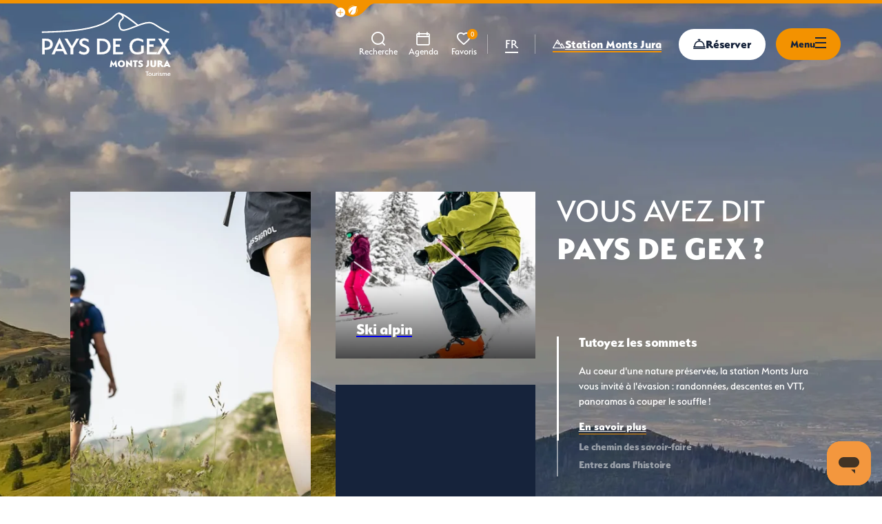

--- FILE ---
content_type: text/html; charset=UTF-8
request_url: https://www.paysdegex-montsjura.com/
body_size: 26000
content:
<!doctype html>
<html lang="fr-FR" >
    <head>
    <meta charset="utf-8">
    <meta http-equiv="x-ua-compatible" content="ie=edge">
    <meta name="viewport" content="width=device-width, initial-scale=1, shrink-to-fit=no">

    
    <meta name='robots' content='index, follow, max-image-preview:large, max-snippet:-1, max-video-preview:-1' />
<link rel="alternate" href="https://www.paysdegex-montsjura.com/" hreflang="fr" />
<link rel="alternate" href="https://www.paysdegex-montsjura.com/en/" hreflang="en" />
<link rel="alternate" href="https://www.paysdegex-montsjura.com/de/" hreflang="de" />
<link rel="alternate" href="https://www.paysdegex-montsjura.com/nl/" hreflang="nl" />

	<!-- This site is optimized with the Yoast SEO plugin v25.2 - https://yoast.com/wordpress/plugins/seo/ -->
	<title>Office de Tourisme Pays de Gex - Monts Jura</title>
	<meta name="description" content="Situés à deux pas du Jura et de la Suisse, le Pays de Gex - Monts Jura vous offrent des expériences uniques à vivre !" />
	<link rel="canonical" href="https://www.paysdegex-montsjura.com/" />
	<meta property="og:locale" content="fr_FR" />
	<meta property="og:locale:alternate" content="en_GB" />
	<meta property="og:locale:alternate" content="de_DE" />
	<meta property="og:locale:alternate" content="nl_NL" />
	<meta property="og:type" content="website" />
	<meta property="og:title" content="Office de Tourisme Pays de Gex - Monts Jura" />
	<meta property="og:description" content="Situés à deux pas du Jura et de la Suisse, le Pays de Gex - Monts Jura vous offrent des expériences uniques à vivre !" />
	<meta property="og:url" content="https://www.paysdegex-montsjura.com/" />
	<meta property="og:site_name" content="Office de Tourisme Pays de Gex - Monts Jura" />
	<meta property="article:modified_time" content="2025-11-20T13:49:15+00:00" />
	<meta name="twitter:card" content="summary_large_image" />
	<script type="application/ld+json" class="yoast-schema-graph">{"@context":"https://schema.org","@graph":[{"@type":"WebPage","@id":"https://www.paysdegex-montsjura.com/","url":"https://www.paysdegex-montsjura.com/","name":"Office de Tourisme Pays de Gex - Monts Jura","isPartOf":{"@id":"https://www.paysdegex-montsjura.com/#website"},"datePublished":"2024-10-01T07:14:20+00:00","dateModified":"2025-11-20T13:49:15+00:00","description":"Situés à deux pas du Jura et de la Suisse, le Pays de Gex - Monts Jura vous offrent des expériences uniques à vivre !","breadcrumb":{"@id":"https://www.paysdegex-montsjura.com/#breadcrumb"},"inLanguage":"fr-FR","potentialAction":[{"@type":"ReadAction","target":["https://www.paysdegex-montsjura.com/"]}]},{"@type":"BreadcrumbList","@id":"https://www.paysdegex-montsjura.com/#breadcrumb","itemListElement":[{"@type":"ListItem","position":1,"name":"Accueil"}]},{"@type":"WebSite","@id":"https://www.paysdegex-montsjura.com/#website","url":"https://www.paysdegex-montsjura.com/","name":"Office de Tourisme Pays de Gex - Monts Jura","description":"Site officiel de l&#039;Office de Tourisme du Pays de Gex et sa station Monts Jura","potentialAction":[{"@type":"SearchAction","target":{"@type":"EntryPoint","urlTemplate":"https://www.paysdegex-montsjura.com/?s={search_term_string}"},"query-input":{"@type":"PropertyValueSpecification","valueRequired":true,"valueName":"search_term_string"}}],"inLanguage":"fr-FR"}]}</script>
	<!-- / Yoast SEO plugin. -->


<script type="text/javascript">
/* <![CDATA[ */
window._wpemojiSettings = {"baseUrl":"https:\/\/s.w.org\/images\/core\/emoji\/15.0.3\/72x72\/","ext":".png","svgUrl":"https:\/\/s.w.org\/images\/core\/emoji\/15.0.3\/svg\/","svgExt":".svg","source":{"concatemoji":"https:\/\/www.paysdegex-montsjura.com\/wp-includes\/js\/wp-emoji-release.min.js?ver=6.6.2"}};
/*! This file is auto-generated */
!function(i,n){var o,s,e;function c(e){try{var t={supportTests:e,timestamp:(new Date).valueOf()};sessionStorage.setItem(o,JSON.stringify(t))}catch(e){}}function p(e,t,n){e.clearRect(0,0,e.canvas.width,e.canvas.height),e.fillText(t,0,0);var t=new Uint32Array(e.getImageData(0,0,e.canvas.width,e.canvas.height).data),r=(e.clearRect(0,0,e.canvas.width,e.canvas.height),e.fillText(n,0,0),new Uint32Array(e.getImageData(0,0,e.canvas.width,e.canvas.height).data));return t.every(function(e,t){return e===r[t]})}function u(e,t,n){switch(t){case"flag":return n(e,"\ud83c\udff3\ufe0f\u200d\u26a7\ufe0f","\ud83c\udff3\ufe0f\u200b\u26a7\ufe0f")?!1:!n(e,"\ud83c\uddfa\ud83c\uddf3","\ud83c\uddfa\u200b\ud83c\uddf3")&&!n(e,"\ud83c\udff4\udb40\udc67\udb40\udc62\udb40\udc65\udb40\udc6e\udb40\udc67\udb40\udc7f","\ud83c\udff4\u200b\udb40\udc67\u200b\udb40\udc62\u200b\udb40\udc65\u200b\udb40\udc6e\u200b\udb40\udc67\u200b\udb40\udc7f");case"emoji":return!n(e,"\ud83d\udc26\u200d\u2b1b","\ud83d\udc26\u200b\u2b1b")}return!1}function f(e,t,n){var r="undefined"!=typeof WorkerGlobalScope&&self instanceof WorkerGlobalScope?new OffscreenCanvas(300,150):i.createElement("canvas"),a=r.getContext("2d",{willReadFrequently:!0}),o=(a.textBaseline="top",a.font="600 32px Arial",{});return e.forEach(function(e){o[e]=t(a,e,n)}),o}function t(e){var t=i.createElement("script");t.src=e,t.defer=!0,i.head.appendChild(t)}"undefined"!=typeof Promise&&(o="wpEmojiSettingsSupports",s=["flag","emoji"],n.supports={everything:!0,everythingExceptFlag:!0},e=new Promise(function(e){i.addEventListener("DOMContentLoaded",e,{once:!0})}),new Promise(function(t){var n=function(){try{var e=JSON.parse(sessionStorage.getItem(o));if("object"==typeof e&&"number"==typeof e.timestamp&&(new Date).valueOf()<e.timestamp+604800&&"object"==typeof e.supportTests)return e.supportTests}catch(e){}return null}();if(!n){if("undefined"!=typeof Worker&&"undefined"!=typeof OffscreenCanvas&&"undefined"!=typeof URL&&URL.createObjectURL&&"undefined"!=typeof Blob)try{var e="postMessage("+f.toString()+"("+[JSON.stringify(s),u.toString(),p.toString()].join(",")+"));",r=new Blob([e],{type:"text/javascript"}),a=new Worker(URL.createObjectURL(r),{name:"wpTestEmojiSupports"});return void(a.onmessage=function(e){c(n=e.data),a.terminate(),t(n)})}catch(e){}c(n=f(s,u,p))}t(n)}).then(function(e){for(var t in e)n.supports[t]=e[t],n.supports.everything=n.supports.everything&&n.supports[t],"flag"!==t&&(n.supports.everythingExceptFlag=n.supports.everythingExceptFlag&&n.supports[t]);n.supports.everythingExceptFlag=n.supports.everythingExceptFlag&&!n.supports.flag,n.DOMReady=!1,n.readyCallback=function(){n.DOMReady=!0}}).then(function(){return e}).then(function(){var e;n.supports.everything||(n.readyCallback(),(e=n.source||{}).concatemoji?t(e.concatemoji):e.wpemoji&&e.twemoji&&(t(e.twemoji),t(e.wpemoji)))}))}((window,document),window._wpemojiSettings);
/* ]]> */
</script>
<link rel='preload' as='style'href='https://www.paysdegex-montsjura.com/app/plugins/iris-weather/public/styles/weather-font.d55c4fc27545773f.css' type='text/css' media='all' />
<link rel='stylesheet' id='weather-font-css' href='https://www.paysdegex-montsjura.com/app/plugins/iris-weather/public/styles/weather-font.d55c4fc27545773f.css' type='text/css' media='all' />
<style id='wp-emoji-styles-inline-css' type='text/css'>

	img.wp-smiley, img.emoji {
		display: inline !important;
		border: none !important;
		box-shadow: none !important;
		height: 1em !important;
		width: 1em !important;
		margin: 0 0.07em !important;
		vertical-align: -0.1em !important;
		background: none !important;
		padding: 0 !important;
	}
</style>
<link rel='preload' as='style'href='https://www.paysdegex-montsjura.com/wp-includes/css/dist/block-library/style.min.css?ver=6.6.2' type='text/css' media='all' />
<link rel='stylesheet' id='wp-block-library-css' href='https://www.paysdegex-montsjura.com/wp-includes/css/dist/block-library/style.min.css?ver=6.6.2' type='text/css' media='all' />
<link rel='preload' as='style'href='https://www.paysdegex-montsjura.com/app/plugins/iris_collection_plugin_gutenberg_blocks/public/blocks/icon/styles/icon.6419762c49e0a404.css?ver=6.6.2' type='text/css' media='all' />
<link rel='stylesheet' id='iris-block-icon-style-css' href='https://www.paysdegex-montsjura.com/app/plugins/iris_collection_plugin_gutenberg_blocks/public/blocks/icon/styles/icon.6419762c49e0a404.css?ver=6.6.2' type='text/css' media='all' />
<link rel='preload' as='style'href='https://www.paysdegex-montsjura.com/app/plugins/iris_collection_plugin_gutenberg_blocks/public/blocks/tabs/styles/tabs.0cdf274b448cbbb1.css' type='text/css' media='all' />
<link rel='stylesheet' id='iris-tabs-css' href='https://www.paysdegex-montsjura.com/app/plugins/iris_collection_plugin_gutenberg_blocks/public/blocks/tabs/styles/tabs.0cdf274b448cbbb1.css' type='text/css' media='all' />
<style id='wp-etourisme-v3-column-style-inline-css' type='text/css'>
.wp-block-wp-etourisme-v3-column .wpet-col-inner{display:flex;flex-direction:column}

</style>
<style id='wp-etourisme-v3-columns-style-inline-css' type='text/css'>
.editor-styles-wrapper .wp-block-wp-etourisme-v3-layout:not(.frontend-view) .wp-block-wp-etourisme-v3-columns .wp-block-wp-etourisme-v3-column{width:100%}.editor-styles-wrapper .wp-block-wp-etourisme-v3-layout:not(.frontend-view) .wp-block-wp-etourisme-v3-columns.format-66-33 .wp-block-wp-etourisme-v3-column:first-child{width:66.6666666667%}.editor-styles-wrapper .wp-block-wp-etourisme-v3-layout:not(.frontend-view) .wp-block-wp-etourisme-v3-columns.format-33-66 .wp-block-wp-etourisme-v3-column:first-child,.editor-styles-wrapper .wp-block-wp-etourisme-v3-layout:not(.frontend-view) .wp-block-wp-etourisme-v3-columns.format-66-33 .wp-block-wp-etourisme-v3-column:last-child{width:33.3333333333%}.editor-styles-wrapper .wp-block-wp-etourisme-v3-layout:not(.frontend-view) .wp-block-wp-etourisme-v3-columns.format-33-66 .wp-block-wp-etourisme-v3-column:last-child{width:66.6666666667%}

</style>
<style id='wp-etourisme-v3-map-style-inline-css' type='text/css'>
.wp-block-wp-etourisme-v3-map .map{background:#eee;min-height:250px;padding:30px}

</style>
<style id='wp-etourisme-v3-price-style-inline-css' type='text/css'>
.select-price-bases-control{border:1px solid #e0e0e0;padding:14px}.select-price-bases-control.has-error{background-color:ligthen(#dc3545,50%);position:relative}.select-price-bases-control.has-error:before{background-color:#dc3545;border-radius:50%;content:" ";height:10px;position:absolute;right:4px;top:4px;width:10px}

</style>
<style id='wp-etourisme-v3-text-style-inline-css' type='text/css'>
.wp-block-wp-etourisme-v3-text.format-excerpt{font-weight:700}

</style>
<style id='global-styles-inline-css' type='text/css'>
:root{--wp--preset--aspect-ratio--square: 1;--wp--preset--aspect-ratio--4-3: 4/3;--wp--preset--aspect-ratio--3-4: 3/4;--wp--preset--aspect-ratio--3-2: 3/2;--wp--preset--aspect-ratio--2-3: 2/3;--wp--preset--aspect-ratio--16-9: 16/9;--wp--preset--aspect-ratio--9-16: 9/16;--wp--preset--color--black: #000000;--wp--preset--color--cyan-bluish-gray: #abb8c3;--wp--preset--color--white: #ffffff;--wp--preset--color--pale-pink: #f78da7;--wp--preset--color--vivid-red: #cf2e2e;--wp--preset--color--luminous-vivid-orange: #ff6900;--wp--preset--color--luminous-vivid-amber: #fcb900;--wp--preset--color--light-green-cyan: #7bdcb5;--wp--preset--color--vivid-green-cyan: #00d084;--wp--preset--color--pale-cyan-blue: #8ed1fc;--wp--preset--color--vivid-cyan-blue: #0693e3;--wp--preset--color--vivid-purple: #9b51e0;--wp--preset--gradient--vivid-cyan-blue-to-vivid-purple: linear-gradient(135deg,rgba(6,147,227,1) 0%,rgb(155,81,224) 100%);--wp--preset--gradient--light-green-cyan-to-vivid-green-cyan: linear-gradient(135deg,rgb(122,220,180) 0%,rgb(0,208,130) 100%);--wp--preset--gradient--luminous-vivid-amber-to-luminous-vivid-orange: linear-gradient(135deg,rgba(252,185,0,1) 0%,rgba(255,105,0,1) 100%);--wp--preset--gradient--luminous-vivid-orange-to-vivid-red: linear-gradient(135deg,rgba(255,105,0,1) 0%,rgb(207,46,46) 100%);--wp--preset--gradient--very-light-gray-to-cyan-bluish-gray: linear-gradient(135deg,rgb(238,238,238) 0%,rgb(169,184,195) 100%);--wp--preset--gradient--cool-to-warm-spectrum: linear-gradient(135deg,rgb(74,234,220) 0%,rgb(151,120,209) 20%,rgb(207,42,186) 40%,rgb(238,44,130) 60%,rgb(251,105,98) 80%,rgb(254,248,76) 100%);--wp--preset--gradient--blush-light-purple: linear-gradient(135deg,rgb(255,206,236) 0%,rgb(152,150,240) 100%);--wp--preset--gradient--blush-bordeaux: linear-gradient(135deg,rgb(254,205,165) 0%,rgb(254,45,45) 50%,rgb(107,0,62) 100%);--wp--preset--gradient--luminous-dusk: linear-gradient(135deg,rgb(255,203,112) 0%,rgb(199,81,192) 50%,rgb(65,88,208) 100%);--wp--preset--gradient--pale-ocean: linear-gradient(135deg,rgb(255,245,203) 0%,rgb(182,227,212) 50%,rgb(51,167,181) 100%);--wp--preset--gradient--electric-grass: linear-gradient(135deg,rgb(202,248,128) 0%,rgb(113,206,126) 100%);--wp--preset--gradient--midnight: linear-gradient(135deg,rgb(2,3,129) 0%,rgb(40,116,252) 100%);--wp--preset--font-size--small: 13px;--wp--preset--font-size--medium: 20px;--wp--preset--font-size--large: 36px;--wp--preset--font-size--x-large: 42px;--wp--preset--spacing--20: 0.44rem;--wp--preset--spacing--30: 0.67rem;--wp--preset--spacing--40: 1rem;--wp--preset--spacing--50: 1.5rem;--wp--preset--spacing--60: 2.25rem;--wp--preset--spacing--70: 3.38rem;--wp--preset--spacing--80: 5.06rem;--wp--preset--shadow--natural: 6px 6px 9px rgba(0, 0, 0, 0.2);--wp--preset--shadow--deep: 12px 12px 50px rgba(0, 0, 0, 0.4);--wp--preset--shadow--sharp: 6px 6px 0px rgba(0, 0, 0, 0.2);--wp--preset--shadow--outlined: 6px 6px 0px -3px rgba(255, 255, 255, 1), 6px 6px rgba(0, 0, 0, 1);--wp--preset--shadow--crisp: 6px 6px 0px rgba(0, 0, 0, 1);}:root { --wp--style--global--content-size: 800px;--wp--style--global--wide-size: 1220px; }:where(body) { margin: 0; }.wp-site-blocks > .alignleft { float: left; margin-right: 2em; }.wp-site-blocks > .alignright { float: right; margin-left: 2em; }.wp-site-blocks > .aligncenter { justify-content: center; margin-left: auto; margin-right: auto; }:where(.is-layout-flex){gap: 0.5em;}:where(.is-layout-grid){gap: 0.5em;}.is-layout-flow > .alignleft{float: left;margin-inline-start: 0;margin-inline-end: 2em;}.is-layout-flow > .alignright{float: right;margin-inline-start: 2em;margin-inline-end: 0;}.is-layout-flow > .aligncenter{margin-left: auto !important;margin-right: auto !important;}.is-layout-constrained > .alignleft{float: left;margin-inline-start: 0;margin-inline-end: 2em;}.is-layout-constrained > .alignright{float: right;margin-inline-start: 2em;margin-inline-end: 0;}.is-layout-constrained > .aligncenter{margin-left: auto !important;margin-right: auto !important;}.is-layout-constrained > :where(:not(.alignleft):not(.alignright):not(.alignfull)){max-width: var(--wp--style--global--content-size);margin-left: auto !important;margin-right: auto !important;}.is-layout-constrained > .alignwide{max-width: var(--wp--style--global--wide-size);}body .is-layout-flex{display: flex;}.is-layout-flex{flex-wrap: wrap;align-items: center;}.is-layout-flex > :is(*, div){margin: 0;}body .is-layout-grid{display: grid;}.is-layout-grid > :is(*, div){margin: 0;}body{padding-top: 0px;padding-right: 0px;padding-bottom: 0px;padding-left: 0px;}a:where(:not(.wp-element-button)){text-decoration: underline;}:root :where(.wp-element-button, .wp-block-button__link){background-color: #32373c;border-width: 0;color: #fff;font-family: inherit;font-size: inherit;line-height: inherit;padding: calc(0.667em + 2px) calc(1.333em + 2px);text-decoration: none;}.has-black-color{color: var(--wp--preset--color--black) !important;}.has-cyan-bluish-gray-color{color: var(--wp--preset--color--cyan-bluish-gray) !important;}.has-white-color{color: var(--wp--preset--color--white) !important;}.has-pale-pink-color{color: var(--wp--preset--color--pale-pink) !important;}.has-vivid-red-color{color: var(--wp--preset--color--vivid-red) !important;}.has-luminous-vivid-orange-color{color: var(--wp--preset--color--luminous-vivid-orange) !important;}.has-luminous-vivid-amber-color{color: var(--wp--preset--color--luminous-vivid-amber) !important;}.has-light-green-cyan-color{color: var(--wp--preset--color--light-green-cyan) !important;}.has-vivid-green-cyan-color{color: var(--wp--preset--color--vivid-green-cyan) !important;}.has-pale-cyan-blue-color{color: var(--wp--preset--color--pale-cyan-blue) !important;}.has-vivid-cyan-blue-color{color: var(--wp--preset--color--vivid-cyan-blue) !important;}.has-vivid-purple-color{color: var(--wp--preset--color--vivid-purple) !important;}.has-black-background-color{background-color: var(--wp--preset--color--black) !important;}.has-cyan-bluish-gray-background-color{background-color: var(--wp--preset--color--cyan-bluish-gray) !important;}.has-white-background-color{background-color: var(--wp--preset--color--white) !important;}.has-pale-pink-background-color{background-color: var(--wp--preset--color--pale-pink) !important;}.has-vivid-red-background-color{background-color: var(--wp--preset--color--vivid-red) !important;}.has-luminous-vivid-orange-background-color{background-color: var(--wp--preset--color--luminous-vivid-orange) !important;}.has-luminous-vivid-amber-background-color{background-color: var(--wp--preset--color--luminous-vivid-amber) !important;}.has-light-green-cyan-background-color{background-color: var(--wp--preset--color--light-green-cyan) !important;}.has-vivid-green-cyan-background-color{background-color: var(--wp--preset--color--vivid-green-cyan) !important;}.has-pale-cyan-blue-background-color{background-color: var(--wp--preset--color--pale-cyan-blue) !important;}.has-vivid-cyan-blue-background-color{background-color: var(--wp--preset--color--vivid-cyan-blue) !important;}.has-vivid-purple-background-color{background-color: var(--wp--preset--color--vivid-purple) !important;}.has-black-border-color{border-color: var(--wp--preset--color--black) !important;}.has-cyan-bluish-gray-border-color{border-color: var(--wp--preset--color--cyan-bluish-gray) !important;}.has-white-border-color{border-color: var(--wp--preset--color--white) !important;}.has-pale-pink-border-color{border-color: var(--wp--preset--color--pale-pink) !important;}.has-vivid-red-border-color{border-color: var(--wp--preset--color--vivid-red) !important;}.has-luminous-vivid-orange-border-color{border-color: var(--wp--preset--color--luminous-vivid-orange) !important;}.has-luminous-vivid-amber-border-color{border-color: var(--wp--preset--color--luminous-vivid-amber) !important;}.has-light-green-cyan-border-color{border-color: var(--wp--preset--color--light-green-cyan) !important;}.has-vivid-green-cyan-border-color{border-color: var(--wp--preset--color--vivid-green-cyan) !important;}.has-pale-cyan-blue-border-color{border-color: var(--wp--preset--color--pale-cyan-blue) !important;}.has-vivid-cyan-blue-border-color{border-color: var(--wp--preset--color--vivid-cyan-blue) !important;}.has-vivid-purple-border-color{border-color: var(--wp--preset--color--vivid-purple) !important;}.has-vivid-cyan-blue-to-vivid-purple-gradient-background{background: var(--wp--preset--gradient--vivid-cyan-blue-to-vivid-purple) !important;}.has-light-green-cyan-to-vivid-green-cyan-gradient-background{background: var(--wp--preset--gradient--light-green-cyan-to-vivid-green-cyan) !important;}.has-luminous-vivid-amber-to-luminous-vivid-orange-gradient-background{background: var(--wp--preset--gradient--luminous-vivid-amber-to-luminous-vivid-orange) !important;}.has-luminous-vivid-orange-to-vivid-red-gradient-background{background: var(--wp--preset--gradient--luminous-vivid-orange-to-vivid-red) !important;}.has-very-light-gray-to-cyan-bluish-gray-gradient-background{background: var(--wp--preset--gradient--very-light-gray-to-cyan-bluish-gray) !important;}.has-cool-to-warm-spectrum-gradient-background{background: var(--wp--preset--gradient--cool-to-warm-spectrum) !important;}.has-blush-light-purple-gradient-background{background: var(--wp--preset--gradient--blush-light-purple) !important;}.has-blush-bordeaux-gradient-background{background: var(--wp--preset--gradient--blush-bordeaux) !important;}.has-luminous-dusk-gradient-background{background: var(--wp--preset--gradient--luminous-dusk) !important;}.has-pale-ocean-gradient-background{background: var(--wp--preset--gradient--pale-ocean) !important;}.has-electric-grass-gradient-background{background: var(--wp--preset--gradient--electric-grass) !important;}.has-midnight-gradient-background{background: var(--wp--preset--gradient--midnight) !important;}.has-small-font-size{font-size: var(--wp--preset--font-size--small) !important;}.has-medium-font-size{font-size: var(--wp--preset--font-size--medium) !important;}.has-large-font-size{font-size: var(--wp--preset--font-size--large) !important;}.has-x-large-font-size{font-size: var(--wp--preset--font-size--x-large) !important;}
:where(.wp-block-post-template.is-layout-flex){gap: 1.25em;}:where(.wp-block-post-template.is-layout-grid){gap: 1.25em;}
:where(.wp-block-columns.is-layout-flex){gap: 2em;}:where(.wp-block-columns.is-layout-grid){gap: 2em;}
:root :where(.wp-block-pullquote){font-size: 1.5em;line-height: 1.6;}
</style>
<link rel='preload' as='style'href='https://www.paysdegex-montsjura.com/app/plugins/wp-etourisme-v3/assets/dist/css/app_shared-nibx9myj1q8bc2zr41kvf8.min.css' type='text/css' media='all' />
<link rel='stylesheet' id='wp-etourisme-v3-css' href='https://www.paysdegex-montsjura.com/app/plugins/wp-etourisme-v3/assets/dist/css/app_shared-nibx9myj1q8bc2zr41kvf8.min.css' type='text/css' media='all' />
<link rel='preload' as='style'href='https://www.paysdegex-montsjura.com/app/plugins/iris-sso-instagram/assets/dist/css/app_shared.min.css?ver=1.0.0' type='text/css' media='all' />
<link rel='stylesheet' id='iris-sso-instagram-css' href='https://www.paysdegex-montsjura.com/app/plugins/iris-sso-instagram/assets/dist/css/app_shared.min.css?ver=1.0.0' type='text/css' media='all' />
<link rel='preload' as='style'href='https://www.paysdegex-montsjura.com/app/plugins/iris_collection_plugin_core/public/styles/core-app.1bf02685a679d1e8.css' type='text/css' media='all' />
<link rel='stylesheet' id='core-app-css' href='https://www.paysdegex-montsjura.com/app/plugins/iris_collection_plugin_core/public/styles/core-app.1bf02685a679d1e8.css' type='text/css' media='all' />
<style id='core-app-inline-css' type='text/css'>
:root{--iris--global--color-1:#16233b;--iris--global--color-rgb-1:22,35,59;--iris--global--color-2:#f39200;--iris--global--color-rgb-2:243,146,0;--iris--global--color-3:#ffffff;--iris--global--color-rgb-3:255,255,255;--iris--global--color-4:#f2f2f2;--iris--global--color-rgb-4:242,242,242;--iris--global--color-5:#000000;--iris--global--color-rgb-5:0,0,0;--iris--global--color-6:#ffffff;--iris--global--color-rgb-6:255,255,255;--iris--global--font-family-1:serenity;}
</style>
<link rel='preload' as='style'href='https://www.paysdegex-montsjura.com/app/plugins/iris_collection_plugin_core/public/styles/core-font.e8a437df6208cd82.css' type='text/css' media='all' />
<link rel='stylesheet' id='core-font-css' href='https://www.paysdegex-montsjura.com/app/plugins/iris_collection_plugin_core/public/styles/core-font.e8a437df6208cd82.css' type='text/css' media='all' />
<link rel='preload' as='style'href='https://www.paysdegex-montsjura.com/app/plugins/iris_collection_plugin_core/public/styles/core-print-app.8c4ae2d061cff23a.css' type='text/css' media='print' />
<link rel='stylesheet' id='core-print-app-css' href='https://www.paysdegex-montsjura.com/app/plugins/iris_collection_plugin_core/public/styles/core-print-app.8c4ae2d061cff23a.css' type='text/css' media='print' />
<link rel='preload' as='style'href='https://www.paysdegex-montsjura.com/app/plugins/iris_collection_plugin_etourisme_v3/public/styles/etourisme-app.8e8f4b8c7ca61d8e.css' type='text/css' media='all' />
<link rel='stylesheet' id='etourisme-app-css' href='https://www.paysdegex-montsjura.com/app/plugins/iris_collection_plugin_etourisme_v3/public/styles/etourisme-app.8e8f4b8c7ca61d8e.css' type='text/css' media='all' />
<link rel='preload' as='style'href='https://www.paysdegex-montsjura.com/app/plugins/iris_collection_plugin_etourisme_v3/public/styles/etourisme-font.8150e77c9664e954.css' type='text/css' media='all' />
<link rel='stylesheet' id='etourisme-font-css' href='https://www.paysdegex-montsjura.com/app/plugins/iris_collection_plugin_etourisme_v3/public/styles/etourisme-font.8150e77c9664e954.css' type='text/css' media='all' />
<link rel='preload' as='style'href='https://www.paysdegex-montsjura.com/app/plugins/iris-travel-book/public/styles/iris-travel-book-app.13a3c1326665f2c4.css' type='text/css' media='all' />
<link rel='stylesheet' id='iris-travel-book-app-css' href='https://www.paysdegex-montsjura.com/app/plugins/iris-travel-book/public/styles/iris-travel-book-app.13a3c1326665f2c4.css' type='text/css' media='all' />
<link rel='preload' as='style'href='https://www.paysdegex-montsjura.com/app/plugins/iris_collection_plugin_gutenberg_blocks/public/styles/gutenberg-blocks-app.58bac41b2466cbe7.css' type='text/css' media='all' />
<link rel='stylesheet' id='gutenberg-blocks-app-css' href='https://www.paysdegex-montsjura.com/app/plugins/iris_collection_plugin_gutenberg_blocks/public/styles/gutenberg-blocks-app.58bac41b2466cbe7.css' type='text/css' media='all' />
<link rel='preload' as='style'href='https://www.paysdegex-montsjura.com/app/plugins/iris_collection_plugin_gutenberg_blocks/public/styles/gutenberg-blocks-print-app.6f3c682d5f95d56d.css' type='text/css' media='print' />
<link rel='stylesheet' id='gutenberg-blocks-print-app-css' href='https://www.paysdegex-montsjura.com/app/plugins/iris_collection_plugin_gutenberg_blocks/public/styles/gutenberg-blocks-print-app.6f3c682d5f95d56d.css' type='text/css' media='print' />
<link rel='preload' as='style'href='https://www.paysdegex-montsjura.com/app/plugins/iris_collection_plugin_gutenberg_blocks/public/styles/gutenberg-blocks-font.8b77568ffd5f05c8.css' type='text/css' media='all' />
<link rel='stylesheet' id='gutenberg-blocks-font-css' href='https://www.paysdegex-montsjura.com/app/plugins/iris_collection_plugin_gutenberg_blocks/public/styles/gutenberg-blocks-font.8b77568ffd5f05c8.css' type='text/css' media='all' />
<link rel='preload' as='style'href='https://www.paysdegex-montsjura.com/app/themes/theme_customer/public/styles/customer-font.c753edd96f0270d0.css' type='text/css' media='all' />
<link rel='stylesheet' id='customer-font-css' href='https://www.paysdegex-montsjura.com/app/themes/theme_customer/public/styles/customer-font.c753edd96f0270d0.css' type='text/css' media='all' />
<link rel='preload' as='style'href='https://www.paysdegex-montsjura.com/app/themes/theme_customer/public/styles/customer-front-page.d6f9fffe68749bf5.css' type='text/css' media='all' />
<link rel='stylesheet' id='customer-app-css' href='https://www.paysdegex-montsjura.com/app/themes/theme_customer/public/styles/customer-front-page.d6f9fffe68749bf5.css' type='text/css' media='all' />
<script type="text/javascript" src="https://www.paysdegex-montsjura.com/wp-includes/js/jquery/jquery.min.js?ver=3.7.1" id="jquery-core-js"></script>
<script type="text/javascript" src="https://www.paysdegex-montsjura.com/wp-includes/js/jquery/jquery-migrate.min.js?ver=3.4.1" id="jquery-migrate-js"></script>
<script type="text/javascript" src="https://www.paysdegex-montsjura.com/wp-includes/js/dist/hooks.min.js?ver=2810c76e705dd1a53b18" id="wp-hooks-js"></script>
<script type="text/javascript" src="https://www.paysdegex-montsjura.com/wp-includes/js/dist/i18n.min.js?ver=5e580eb46a90c2b997e6" id="wp-i18n-js"></script>
<script type="text/javascript" id="wp-i18n-js-after">
/* <![CDATA[ */
wp.i18n.setLocaleData( { 'text direction\u0004ltr': [ 'ltr' ] } );
/* ]]> */
</script>
<script type="text/javascript" src="https://www.paysdegex-montsjura.com/wp-includes/js/dist/url.min.js?ver=36ae0e4dd9043bb8749b" id="wp-url-js"></script>
<script type="text/javascript" id="wp-api-fetch-js-translations">
/* <![CDATA[ */
( function( domain, translations ) {
	var localeData = translations.locale_data[ domain ] || translations.locale_data.messages;
	localeData[""].domain = domain;
	wp.i18n.setLocaleData( localeData, domain );
} )( "default", {"translation-revision-date":"2025-03-23 16:04:58+0000","generator":"GlotPress\/4.0.1","domain":"messages","locale_data":{"messages":{"":{"domain":"messages","plural-forms":"nplurals=2; plural=n > 1;","lang":"fr"},"An unknown error occurred.":["Une erreur inconnue s\u2019est produite."],"The response is not a valid JSON response.":["La r\u00e9ponse n\u2019est pas une r\u00e9ponse JSON valide."],"Media upload failed. If this is a photo or a large image, please scale it down and try again.":["Le t\u00e9l\u00e9versement du m\u00e9dia a \u00e9chou\u00e9. S\u2019il s\u2019agit d\u2019une photo ou d\u2019une grande image, veuillez la redimensionner puis r\u00e9essayer."],"You are probably offline.":["Vous \u00eates probablement hors ligne."]}},"comment":{"reference":"wp-includes\/js\/dist\/api-fetch.js"}} );
/* ]]> */
</script>
<script type="text/javascript" src="https://www.paysdegex-montsjura.com/wp-includes/js/dist/api-fetch.min.js?ver=4c185334c5ec26e149cc" id="wp-api-fetch-js"></script>
<script type="text/javascript" id="wp-api-fetch-js-after">
/* <![CDATA[ */
wp.apiFetch.use( wp.apiFetch.createRootURLMiddleware( "https://www.paysdegex-montsjura.com/wp-json/" ) );
wp.apiFetch.nonceMiddleware = wp.apiFetch.createNonceMiddleware( "2cc52a24a5" );
wp.apiFetch.use( wp.apiFetch.nonceMiddleware );
wp.apiFetch.use( wp.apiFetch.mediaUploadMiddleware );
wp.apiFetch.nonceEndpoint = "https://www.paysdegex-montsjura.com/wp-admin/admin-ajax.php?action=rest-nonce";
/* ]]> */
</script>
<script type="text/javascript" id="wp-etourisme-v3-js-extra">
/* <![CDATA[ */
var wpetUtils = {"restUrl":"https:\/\/www.paysdegex-montsjura.com\/wp-json\/","assetsUrl":"https:\/\/www.paysdegex-montsjura.com\/app\/plugins\/wp-etourisme-v3\/assets\/dist\/","markersAssetsUrl":"https:\/\/www.paysdegex-montsjura.com\/app\/plugins\/wp-etourisme-v3\/assets\/dist\/images\/markers\/","idPage":"5","baseUrl":"https:\/\/www.paysdegex-montsjura.com\/","locale":"fr_FR","lang":"fr","langCode":"fr","slug":"recherche","options":{"infinite":false,"infiniteMobile":false,"infiniteButton":false,"isConcertina":false},"paged":"1","i18n":{"available":"Disponible.","availableFromPrice":"Disponible \u00e0 partir de %1$s%2$s%3$s.","bookOnline":"R\u00e9server en ligne","noAvailabilityFound":"Aucune disponibilit\u00e9 trouv\u00e9e pour les crit\u00e8res de recherche demand\u00e9s.","errorSearchAvailability":"Une erreur est survenue lors de la recherche de disponibilit\u00e9, veuillez r\u00e9essayer plus tard.","myPosition":"Ma position","noResult":"Aucun r\u00e9sultat","reset":"R\u00e9initialiser","day":"jour","days":"jours"}};
/* ]]> */
</script>
<script type="text/javascript" defer src="https://www.paysdegex-montsjura.com/app/plugins/wp-etourisme-v3/assets/dist/js/app_shared-nibx9myj1q8bc2zr41kvf8.min.js" id="wp-etourisme-v3-js"></script>
<script type="text/javascript" id="iris-map-js-extra">
/* <![CDATA[ */
var IrisMap = {"config":{"main":{"apiKey":"","switcherController":false,"zoom":10,"center":{"lat":46.329872131347656,"lng":6.0590319633483887},"markerImageUrl":"https:\/\/www.paysdegex-montsjura.com\/app\/themes\/theme_customer\/public\/images\/markers\/marker.a5e3f53ea126d3af.svg","markerHoverImageUrl":"https:\/\/www.paysdegex-montsjura.com\/app\/themes\/theme_customer\/public\/images\/markers\/marker-hover.9b7398d66b41d840.svg","markerOptions":{"width":36,"height":36,"backgroundSize":"100%"},"markerUserImageUrl":"https:\/\/www.paysdegex-montsjura.com\/app\/plugins\/iris-map\/assets\/dist\/images\/markers\/marker-user.svg","markerUserOptions":{"width":18,"height":30,"backgroundSize":"100%"},"markerNumbersUrl":{"1":"https:\/\/www.paysdegex-montsjura.com\/app\/themes\/theme_customer\/public\/images\/markers\/number\/marker_1.239568737090081a.svg","2":"https:\/\/www.paysdegex-montsjura.com\/app\/themes\/theme_customer\/public\/images\/markers\/number\/marker_2.00e068e737169033.svg","3":"https:\/\/www.paysdegex-montsjura.com\/app\/themes\/theme_customer\/public\/images\/markers\/number\/marker_3.20135b026f93d66b.svg","4":"https:\/\/www.paysdegex-montsjura.com\/app\/themes\/theme_customer\/public\/images\/markers\/number\/marker_4.58ebfc0e11efb007.svg","5":"https:\/\/www.paysdegex-montsjura.com\/app\/themes\/theme_customer\/public\/images\/markers\/number\/marker_5.40b681971f1ec4e1.svg","6":"https:\/\/www.paysdegex-montsjura.com\/app\/themes\/theme_customer\/public\/images\/markers\/number\/marker_6.f55439bd6e20750c.svg","7":"https:\/\/www.paysdegex-montsjura.com\/app\/themes\/theme_customer\/public\/images\/markers\/number\/marker_7.2d23ce879dafcc65.svg","8":"https:\/\/www.paysdegex-montsjura.com\/app\/themes\/theme_customer\/public\/images\/markers\/number\/marker_8.295738781cec05d8.svg","9":"https:\/\/www.paysdegex-montsjura.com\/app\/themes\/theme_customer\/public\/images\/markers\/number\/marker_9.9bd27b9127318172.svg","10":"https:\/\/www.paysdegex-montsjura.com\/app\/themes\/theme_customer\/public\/images\/markers\/number\/marker_10.d949baed8837f10a.svg","11":"https:\/\/www.paysdegex-montsjura.com\/app\/themes\/theme_customer\/public\/images\/markers\/number\/marker_11.49f2e3876472028a.svg","12":"https:\/\/www.paysdegex-montsjura.com\/app\/themes\/theme_customer\/public\/images\/markers\/number\/marker_12.87dc6e5a98771f0f.svg","13":"https:\/\/www.paysdegex-montsjura.com\/app\/themes\/theme_customer\/public\/images\/markers\/number\/marker_13.381b040191d1bc29.svg","14":"https:\/\/www.paysdegex-montsjura.com\/app\/themes\/theme_customer\/public\/images\/markers\/number\/marker_14.8b56205e29839669.svg","15":"https:\/\/www.paysdegex-montsjura.com\/app\/themes\/theme_customer\/public\/images\/markers\/number\/marker_15.7507459390200e06.svg","16":"https:\/\/www.paysdegex-montsjura.com\/app\/themes\/theme_customer\/public\/images\/markers\/number\/marker_16.f4595e861a6a13d6.svg","17":"https:\/\/www.paysdegex-montsjura.com\/app\/themes\/theme_customer\/public\/images\/markers\/number\/marker_17.294c1aeb981caba5.svg","18":"https:\/\/www.paysdegex-montsjura.com\/app\/themes\/theme_customer\/public\/images\/markers\/number\/marker_18.5ebb3c1049e918bf.svg","19":"https:\/\/www.paysdegex-montsjura.com\/app\/themes\/theme_customer\/public\/images\/markers\/number\/marker_19.1365c8809e92b8d8.svg","20":"https:\/\/www.paysdegex-montsjura.com\/app\/themes\/theme_customer\/public\/images\/markers\/number\/marker_20.4aa080f66146a26e.svg","21":"https:\/\/www.paysdegex-montsjura.com\/app\/themes\/theme_customer\/public\/images\/markers\/number\/marker_21.fcb116538c67106f.svg","22":"https:\/\/www.paysdegex-montsjura.com\/app\/themes\/theme_customer\/public\/images\/markers\/number\/marker_22.5bdcaa62ecf3ec2d.svg","23":"https:\/\/www.paysdegex-montsjura.com\/app\/themes\/theme_customer\/public\/images\/markers\/number\/marker_23.4f0c3b80cc1beb01.svg","24":"https:\/\/www.paysdegex-montsjura.com\/app\/themes\/theme_customer\/public\/images\/markers\/number\/marker_24.334944c8b94430ce.svg","25":"https:\/\/www.paysdegex-montsjura.com\/app\/themes\/theme_customer\/public\/images\/markers\/number\/marker_25.b3bbbc0f5514e05f.svg","26":"https:\/\/www.paysdegex-montsjura.com\/app\/themes\/theme_customer\/public\/images\/markers\/number\/marker_26.91f22b353c31c626.svg","27":"https:\/\/www.paysdegex-montsjura.com\/app\/themes\/theme_customer\/public\/images\/markers\/number\/marker_27.66f3b9a3bc4fee6e.svg","28":"https:\/\/www.paysdegex-montsjura.com\/app\/themes\/theme_customer\/public\/images\/markers\/number\/marker_28.c1fabb7ca07d1634.svg","29":"https:\/\/www.paysdegex-montsjura.com\/app\/themes\/theme_customer\/public\/images\/markers\/number\/marker_29.33ad75325b890cc9.svg","30":"https:\/\/www.paysdegex-montsjura.com\/app\/themes\/theme_customer\/public\/images\/markers\/number\/marker_30.a70940e3dc3ac74b.svg","31":"https:\/\/www.paysdegex-montsjura.com\/app\/themes\/theme_customer\/public\/images\/markers\/number\/marker_31.639069432d710be1.svg","32":"https:\/\/www.paysdegex-montsjura.com\/app\/themes\/theme_customer\/public\/images\/markers\/number\/marker_32.338f3a70ee763fab.svg","33":"https:\/\/www.paysdegex-montsjura.com\/app\/themes\/theme_customer\/public\/images\/markers\/number\/marker_33.f9c271bd9824fe32.svg","34":"https:\/\/www.paysdegex-montsjura.com\/app\/themes\/theme_customer\/public\/images\/markers\/number\/marker_34.b2f97a0cff72c0ee.svg","35":"https:\/\/www.paysdegex-montsjura.com\/app\/themes\/theme_customer\/public\/images\/markers\/number\/marker_35.28a4fb62350ecc65.svg","36":"https:\/\/www.paysdegex-montsjura.com\/app\/themes\/theme_customer\/public\/images\/markers\/number\/marker_36.5998fed1973ea125.svg","37":"https:\/\/www.paysdegex-montsjura.com\/app\/themes\/theme_customer\/public\/images\/markers\/number\/marker_37.cc9249aae30bfbaf.svg","38":"https:\/\/www.paysdegex-montsjura.com\/app\/themes\/theme_customer\/public\/images\/markers\/number\/marker_38.cdfd416e35369cd3.svg","39":"https:\/\/www.paysdegex-montsjura.com\/app\/themes\/theme_customer\/public\/images\/markers\/number\/marker_39.39935c1c2f35ad2a.svg","40":"https:\/\/www.paysdegex-montsjura.com\/app\/themes\/theme_customer\/public\/images\/markers\/number\/marker_40.e8fc8f6dd904eeb0.svg"},"markerHoverNumbersUrl":{"1":"https:\/\/www.paysdegex-montsjura.com\/app\/themes\/theme_customer\/public\/images\/markers\/number\/hover-marker_1.d0937383bbd3cd0c.svg","2":"https:\/\/www.paysdegex-montsjura.com\/app\/themes\/theme_customer\/public\/images\/markers\/number\/hover-marker_2.dd704e1f61d1f756.svg","3":"https:\/\/www.paysdegex-montsjura.com\/app\/themes\/theme_customer\/public\/images\/markers\/number\/hover-marker_3.5c64a31e343d1ecb.svg","4":"https:\/\/www.paysdegex-montsjura.com\/app\/themes\/theme_customer\/public\/images\/markers\/number\/hover-marker_4.a14daf3a75a75a40.svg","5":"https:\/\/www.paysdegex-montsjura.com\/app\/themes\/theme_customer\/public\/images\/markers\/number\/hover-marker_5.e9ace187fe7bc0f5.svg","6":"https:\/\/www.paysdegex-montsjura.com\/app\/themes\/theme_customer\/public\/images\/markers\/number\/hover-marker_6.c1fe10db30885bce.svg","7":"https:\/\/www.paysdegex-montsjura.com\/app\/themes\/theme_customer\/public\/images\/markers\/number\/hover-marker_7.074046f82343a341.svg","8":"https:\/\/www.paysdegex-montsjura.com\/app\/themes\/theme_customer\/public\/images\/markers\/number\/hover-marker_8.fcd37989919b9bb7.svg","9":"https:\/\/www.paysdegex-montsjura.com\/app\/themes\/theme_customer\/public\/images\/markers\/number\/hover-marker_9.a80fbc768072b1d2.svg","10":"https:\/\/www.paysdegex-montsjura.com\/app\/themes\/theme_customer\/public\/images\/markers\/number\/hover-marker_10.85e9864af9dddaeb.svg","11":"https:\/\/www.paysdegex-montsjura.com\/app\/themes\/theme_customer\/public\/images\/markers\/number\/hover-marker_11.3ab6c96efb4d4a1b.svg","12":"https:\/\/www.paysdegex-montsjura.com\/app\/themes\/theme_customer\/public\/images\/markers\/number\/hover-marker_12.0bfa9f0be39f8941.svg","13":"https:\/\/www.paysdegex-montsjura.com\/app\/themes\/theme_customer\/public\/images\/markers\/number\/hover-marker_13.522142a0de466848.svg","14":"https:\/\/www.paysdegex-montsjura.com\/app\/themes\/theme_customer\/public\/images\/markers\/number\/hover-marker_14.5ecd6a2a50a43498.svg","15":"https:\/\/www.paysdegex-montsjura.com\/app\/themes\/theme_customer\/public\/images\/markers\/number\/hover-marker_15.75ba44cbbfebf104.svg","16":"https:\/\/www.paysdegex-montsjura.com\/app\/themes\/theme_customer\/public\/images\/markers\/number\/hover-marker_16.638dbc84410e9d8d.svg","17":"https:\/\/www.paysdegex-montsjura.com\/app\/themes\/theme_customer\/public\/images\/markers\/number\/hover-marker_17.7a27bbd9381152f2.svg","18":"https:\/\/www.paysdegex-montsjura.com\/app\/themes\/theme_customer\/public\/images\/markers\/number\/hover-marker_18.47cab0e9a791e632.svg","19":"https:\/\/www.paysdegex-montsjura.com\/app\/themes\/theme_customer\/public\/images\/markers\/number\/hover-marker_19.b29cc78c69e5b866.svg","20":"https:\/\/www.paysdegex-montsjura.com\/app\/themes\/theme_customer\/public\/images\/markers\/number\/hover-marker_20.b0968707e91df08c.svg","21":"https:\/\/www.paysdegex-montsjura.com\/app\/themes\/theme_customer\/public\/images\/markers\/number\/hover-marker_21.582bac25321d178b.svg","22":"https:\/\/www.paysdegex-montsjura.com\/app\/themes\/theme_customer\/public\/images\/markers\/number\/hover-marker_22.2d912fc93455bef7.svg","23":"https:\/\/www.paysdegex-montsjura.com\/app\/themes\/theme_customer\/public\/images\/markers\/number\/hover-marker_23.11f11e42e1789131.svg","24":"https:\/\/www.paysdegex-montsjura.com\/app\/themes\/theme_customer\/public\/images\/markers\/number\/hover-marker_24.f390cdaba7cafc8b.svg","25":"https:\/\/www.paysdegex-montsjura.com\/app\/themes\/theme_customer\/public\/images\/markers\/number\/hover-marker_25.4545eca888f606d6.svg","26":"https:\/\/www.paysdegex-montsjura.com\/app\/themes\/theme_customer\/public\/images\/markers\/number\/hover-marker_26.c051963c3755c257.svg","27":"https:\/\/www.paysdegex-montsjura.com\/app\/themes\/theme_customer\/public\/images\/markers\/number\/hover-marker_27.c3b100574cee0abe.svg","28":"https:\/\/www.paysdegex-montsjura.com\/app\/themes\/theme_customer\/public\/images\/markers\/number\/hover-marker_28.cf6848dd9e29d6fd.svg","29":"https:\/\/www.paysdegex-montsjura.com\/app\/themes\/theme_customer\/public\/images\/markers\/number\/hover-marker_29.502f7148764a94d0.svg","30":"https:\/\/www.paysdegex-montsjura.com\/app\/themes\/theme_customer\/public\/images\/markers\/number\/hover-marker_30.db45c87b46dc1b8e.svg","31":"https:\/\/www.paysdegex-montsjura.com\/app\/themes\/theme_customer\/public\/images\/markers\/number\/hover-marker_31.b81246d6b025a709.svg","32":"https:\/\/www.paysdegex-montsjura.com\/app\/themes\/theme_customer\/public\/images\/markers\/number\/hover-marker_32.9f5380225d6ce137.svg","33":"https:\/\/www.paysdegex-montsjura.com\/app\/themes\/theme_customer\/public\/images\/markers\/number\/hover-marker_33.a2e9716b0c566a2b.svg","34":"https:\/\/www.paysdegex-montsjura.com\/app\/themes\/theme_customer\/public\/images\/markers\/number\/hover-marker_34.497d02a52101cfdb.svg","35":"https:\/\/www.paysdegex-montsjura.com\/app\/themes\/theme_customer\/public\/images\/markers\/number\/hover-marker_35.df01e34c3d1488cb.svg","36":"https:\/\/www.paysdegex-montsjura.com\/app\/themes\/theme_customer\/public\/images\/markers\/number\/hover-marker_36.04eaa524d0748ad2.svg","37":"https:\/\/www.paysdegex-montsjura.com\/app\/themes\/theme_customer\/public\/images\/markers\/number\/hover-marker_37.76d96cfd05760ee9.svg","38":"https:\/\/www.paysdegex-montsjura.com\/app\/themes\/theme_customer\/public\/images\/markers\/number\/hover-marker_38.8353e4ce3f7f05f0.svg","39":"https:\/\/www.paysdegex-montsjura.com\/app\/themes\/theme_customer\/public\/images\/markers\/number\/hover-marker_39.649e2b1ec589f18c.svg","40":"https:\/\/www.paysdegex-montsjura.com\/app\/themes\/theme_customer\/public\/images\/markers\/number\/hover-marker_40.0c215aaa2f851640.svg"},"markerPoi":"https:\/\/www.paysdegex-montsjura.com\/app\/themes\/theme_customer\/public\/images\/markers\/flux\/marker-visiter.56e7a9fd023bbe34.svg","markerHoverPoi":"https:\/\/www.paysdegex-montsjura.com\/app\/themes\/theme_customer\/public\/images\/markers\/flux\/hover-marker-visiter.c435de0919cf6dff.svg","popupOptions":{"offset":20,"closeButton":true,"closeOnClick":true,"maxWidth":"250px","closeOnMove":false},"enableAccessibility":false,"mapOptions":""},"maplibre":{"mapboxApiKey":"","mapOptions":"","unclusteredImageUrl":"https:\/\/www.paysdegex-montsjura.com\/app\/themes\/theme_customer\/public\/images\/markers\/marker.4b99b932b297c313.png","unclusteredCircleOptions":{"radius":8,"color":"#f39200","stroke-color":"#ffffff","stroke-width":8},"gpxStartPointImageUrl":"https:\/\/www.paysdegex-montsjura.com\/app\/plugins\/iris-map\/assets\/dist\/images\/markers\/marker-start.svg","gpxEndPointImageUrl":"https:\/\/www.paysdegex-montsjura.com\/app\/plugins\/iris-map\/assets\/dist\/images\/markers\/marker-end.svg"},"google-maps":{"mapOptions":"","apiKey":""},"googlemaps":{"mapOptions":"","apiKey":""}},"styles":{"open_street_map":{"name":"OpenStreetMap","style":"https:\/\/a.tile.openstreetmap.org\/{z}\/{x}\/{y}.png","attribution":"<a href=\"https:\/\/www.openstreetmap.org\/copyright\" target=\"_blank\">&copy; OpenStreetMap contributors<\/a>","img":"https:\/\/cloud.maptiler.com\/static\/img\/maps\/openstreetmap.png","keyInUrl":false,"tileSize":{"x":256,"y":256},"id":"open_street_map","mapType":"map-libre","type":"raster"},"maptiler":{"name":"MapTiler","type":"vector","style":"https:\/\/api.maptiler.com\/maps\/voyager-v2\/style.json?key=","img":"https:\/\/cloud.maptiler.com\/static\/img\/maps\/voyager.png","keyInUrl":1,"tileSize":{"x":256,"y":256},"apiKey":"9NOV3oLI1Cy9azqz3sis","id":"maptiler","mapType":"map-libre"},"ign":{"name":"IGN","source":"ign","apiKey":"essentiels","imageFormat":"image\/png","layerType":"GEOGRAPHICALGRIDSYSTEMS.PLANIGNV2","style":"https:\/\/data.geopf.fr","attribution":"<a href=\"https:\/\/www.ign.fr\/\" target=\"_blank\">&copy; IGN \u2013 2026<\/a>","img":"https:\/\/cloud.maptiler.com\/static\/img\/maps\/hybrid.png","keyInUrl":false,"tileSize":{"x":256,"y":256},"id":"ign","mapType":"map-libre","type":"raster"}},"current":{"mapType":"map-libre","baseStyleId":"open_street_map"},"markersAssetsUrl":"https:\/\/www.paysdegex-montsjura.com\/app\/themes\/theme_customer\/public\/images\/markers\/","locale":"fr"};
/* ]]> */
</script>
<script type="text/javascript" defer src="https://www.paysdegex-montsjura.com/app/plugins/iris-map/assets/dist/js/app_shared-mp6h70ez5vndy7mhcsevsd.min.js" id="iris-map-js"></script>
<link rel="https://api.w.org/" href="https://www.paysdegex-montsjura.com/wp-json/" /><link rel="alternate" title="JSON" type="application/json" href="https://www.paysdegex-montsjura.com/wp-json/wp/v2/pages/5" /><link rel='shortlink' href='https://www.paysdegex-montsjura.com/' />
<link rel="alternate" title="oEmbed (JSON)" type="application/json+oembed" href="https://www.paysdegex-montsjura.com/wp-json/oembed/1.0/embed?url=https%3A%2F%2Fwww.paysdegex-montsjura.com%2F" />
<link rel="alternate" title="oEmbed (XML)" type="text/xml+oembed" href="https://www.paysdegex-montsjura.com/wp-json/oembed/1.0/embed?url=https%3A%2F%2Fwww.paysdegex-montsjura.com%2F&#038;format=xml" />

<!-- This site is using AdRotate Professional v5.12.5 to display their advertisements - https://ajdg.solutions/ -->
<!-- AdRotate CSS -->
<style type="text/css" media="screen">
	.g { margin:0px; padding:0px; overflow:hidden; line-height:1; zoom:1; }
	.g img { height:auto; }
	.g-col { position:relative; float:left; }
	.g-col:first-child { margin-left: 0; }
	.g-col:last-child { margin-right: 0; }
	.woocommerce-page .g, .bbpress-wrapper .g { margin: 20px auto; clear:both; }
	@media only screen and (max-width: 480px) {
		.g-col, .g-dyn, .g-single { width:100%; margin-left:0; margin-right:0; }
		.woocommerce-page .g, .bbpress-wrapper .g { margin: 10px auto; }
	}
</style>
<!-- /AdRotate CSS -->

<script>document.documentElement.className += " js";</script>
<link rel="preconnect" href="//www.gstatic.com"><link rel="preconnect" href="//www.google-analytics.com"><link rel="preconnect" href="https://api.axept.io"><link rel="preconnect" href="https://client.axept.io"><link rel="preconnect" href="https://static.axept.io"><link rel="preconnect" href="https://use.typekit.net"><style type="text/css">
                .login h1 a, .activateAccount h1 a { background-image: url("https://www.paysdegex-montsjura.com/app/uploads/2024/11/logo-gex.svg")!important;background-position: center; background-size: 70%; background-color: #fff; border-radius:50%; }
            </style><style type="text/css">
                body.login, body.activateAccount { background-image: url("https://www.paysdegex-montsjura.com/app/uploads/2024/10/banner-cms.webp")!important;background-size:cover;}
            </style><script src="//use.typekit.net/udj2wkj.js"></script><script>try{Typekit.load({ async: true });}catch(e){}</script><link rel="icon" href="https://www.paysdegex-montsjura.com/app/uploads/2025/06/cropped-favicon-dark-32x32.webp" sizes="32x32" />
<link rel="icon" href="https://www.paysdegex-montsjura.com/app/uploads/2025/06/cropped-favicon-dark-192x192.webp" sizes="192x192" />
<link rel="apple-touch-icon" href="https://www.paysdegex-montsjura.com/app/uploads/2025/06/cropped-favicon-dark-180x180.webp" />
<meta name="msapplication-TileImage" content="https://www.paysdegex-montsjura.com/app/uploads/2025/06/cropped-favicon-dark-270x270.webp" />
            <style id="kirki-inline-gradients">
                :root{--iris--global--gradient-color-start--:;--iris--global--gradient-color-end--:;--iris--global--gradient-direction--:180deg;--iris--global--gradient--: linear-gradient(180deg,  0%,  100%);}            </style>
                    <style id="kirki-inline-appearances">

            
            .iris-appearance--dark {
                --iris--appearance--color: #ffffff;
                --iris--appearance--background-color: #16233b;
                --iris--appearance--background: url('https://www.paysdegex-montsjura.com/app/uploads/2025/04/highlight-gimmick.svg'), #16233b;
                --iris--appearance--color-title: #ffffff;
                --iris--appearance--color-link: #ffffff;
                --iris--appearance--color-hover: #ffffff;
                --iris--appearance--color-icon: #ffffff;
                --iris--appearance--color-meta: #ffffff;
             --iris--appearance--background-size: auto;
                --iris--appearance--background-repeat: no-repeat;
                --iris--appearance--background-pos-x: 0px;
                --iris--appearance--background-pos-y: 0px;
                        }

            
            .iris-appearance--light {
                --iris--appearance--color: #16233b;
                --iris--appearance--background-color: #f2f2f2;
                --iris--appearance--background: #f2f2f2;
                --iris--appearance--color-title: ;
                --iris--appearance--color-link: #f39200;
                --iris--appearance--color-hover: #000000;
                --iris--appearance--color-icon: #000000;
                --iris--appearance--color-meta: #000000;
                        }

            
            .iris-appearance--fond-couleur-principale {
                --iris--appearance--color: #16233b;
                --iris--appearance--background-color: #f39200;
                --iris--appearance--background: #f39200;
                --iris--appearance--color-title: #16233b;
                --iris--appearance--color-link: #16233b;
                --iris--appearance--color-hover: #ffffff;
                --iris--appearance--color-icon: #16233b;
                --iris--appearance--color-meta: #ffffff;
                        }

            
            .iris-appearance--fond-couleur-secondaire {
                --iris--appearance--color: #ffffff;
                --iris--appearance--background-color: #16233b;
                --iris--appearance--background: #16233b;
                --iris--appearance--color-title: #ffffff;
                --iris--appearance--color-link: #ffffff;
                --iris--appearance--color-hover: #ffffff;
                --iris--appearance--color-icon: #ffffff;
                --iris--appearance--color-meta: #ffffff;
                        }

                    </style>
                <style>
                :root {
                 --iris--global--block-margin-highest: 60px;
                 --iris--global--block-margin-highest--small: 30px;
                                }
            </style>
        <style id="kirki-inline-styles">:root{--iris--global--block--background-color-dark:#16233b;--iris--global--block--background-gradient-dark:plain;--iris--global--block--color-dark:#ffffff;--iris--global--block--color-title-dark:#ffffff;--iris--global--block--color-link-dark:#ffffff;--iris--global--block--color-link-hover-dark:#ffffff;--iris--global--block--color-icon-dark:#ffffff;--iris--global--block--color-meta-dark:#ffffff;--iris--global--block--style-button-dark:main;--iris--global--block--background-image-dark:url("https://www.paysdegex-montsjura.com/app/uploads/2025/04/highlight-gimmick.svg");--iris--global--block--background-repeat-dark:no-repeat;--iris--global--block--background-size-dark:auto;--iris--global--block--background-position-x-dark:0px;--iris--global--block--background-position-y-dark:0px;--iris--global--block--background-color-light:#f2f2f2;--iris--global--block--background-gradient-light:plain;--iris--global--block--color-light:#16233b;--iris--global--block--color-link-light:#f39200;--iris--global--block--color-link-hover-light:#000000;--iris--global--block--color-icon-light:#000000;--iris--global--block--color-meta-light:#000000;--iris--global--block--style-button-light:main;--iris--global--block--background-repeat-light:no-repeat;--iris--global--block--background-size-light:auto;--iris--global--block--background-position-x-light:0px;--iris--global--block--background-position-y-light:0px;--iris--global--block--background-color-fond-couleur-principale:#f39200;--iris--global--block--background-gradient-fond-couleur-principale:plain;--iris--global--block--color-fond-couleur-principale:#16233b;--iris--global--block--color-title-fond-couleur-principale:#16233b;--iris--global--block--color-link-fond-couleur-principale:#16233b;--iris--global--block--color-link-hover-fond-couleur-principale:#ffffff;--iris--global--block--color-icon-fond-couleur-principale:#16233b;--iris--global--block--color-meta-fond-couleur-principale:#ffffff;--iris--global--block--style-button-fond-couleur-principale:secondary;--iris--global--block--background-repeat-fond-couleur-principale:no-repeat;--iris--global--block--background-size-fond-couleur-principale:auto;--iris--global--block--background-position-x-fond-couleur-principale:0px;--iris--global--block--background-position-y-fond-couleur-principale:0px;--iris--global--block--background-color-fond-couleur-secondaire:#16233b;--iris--global--block--background-gradient-fond-couleur-secondaire:plain;--iris--global--block--color-fond-couleur-secondaire:#ffffff;--iris--global--block--color-title-fond-couleur-secondaire:#ffffff;--iris--global--block--color-link-fond-couleur-secondaire:#ffffff;--iris--global--block--color-link-hover-fond-couleur-secondaire:#ffffff;--iris--global--block--color-icon-fond-couleur-secondaire:#ffffff;--iris--global--block--color-meta-fond-couleur-secondaire:#ffffff;--iris--global--block--style-button-fond-couleur-secondaire:secondary;--iris--global--block--background-repeat-fond-couleur-secondaire:no-repeat;--iris--global--block--background-size-fond-couleur-secondaire:auto;--iris--global--block--background-position-x-fond-couleur-secondaire:0px;--iris--global--block--background-position-y-fond-couleur-secondaire:0px;--iris--highlight-date--color:#ffffff;--iris--highlight-date--classic--background-color:#16233b;--iris--highlight-date--background-image:none;--iris--highlight-date--background-size:auto;--iris--detail-sit-title--font-size:54;--iris--detail-sit-title--font-size--rem:3.375rem;--iris--detail-sit-title--font-size--small:35;--iris--detail-sit-title--font-size--small--rem:2.1875rem;--iris--trip--background-color:dark;--iris--trip--background-gradient:dark;--iris--trip--color:dark;--iris--trip--color-title:dark;--iris--trip--color-link:dark;--iris--trip--color-link-hover:dark;--iris--trip--color-icon:dark;--iris--trip--color-meta:dark;--iris--trip--style-button:dark;--iris--trip--background-image:dark;--iris--trip--background-repeat:dark;--iris--trip--background-size:dark;--iris--trip--background-position-x:dark;--iris--trip--background-position-y:dark;--iris--stratefull--content-x:140px;--iris--stratefull--content-y:90px;--iris--stratefull--content-width:350px;--iris--stratefull--font-size:30;--iris--stratefull--font-size--rem:1.875rem;--iris--stratefull--font-size--small:22;--iris--stratefull--font-size--small--rem:1.375rem;--iris--highlight--font-size:36;--iris--highlight--font-size--rem:2.25rem;--iris--highlight--font-size--small:20;--iris--highlight--font-size--small--rem:1.25rem;--iris--brochure-form-field--background-color-value:#f39200;--iris--brochure-form-field--border-color:#f39200;--iris--event-highlight--background-color:fond-couleur-secondaire;--iris--event-highlight--background-gradient:fond-couleur-secondaire;--iris--event-highlight--color:fond-couleur-secondaire;--iris--event-highlight--color-title:fond-couleur-secondaire;--iris--event-highlight--color-link:fond-couleur-secondaire;--iris--event-highlight--color-link-hover:fond-couleur-secondaire;--iris--event-highlight--color-icon:fond-couleur-secondaire;--iris--event-highlight--color-meta:fond-couleur-secondaire;--iris--event-highlight--style-button:fond-couleur-secondaire;--iris--event-highlight--background-image:fond-couleur-secondaire;--iris--event-highlight--background-repeat:fond-couleur-secondaire;--iris--event-highlight--background-size:fond-couleur-secondaire;--iris--event-highlight--background-position-x:fond-couleur-secondaire;--iris--event-highlight--background-position-y:fond-couleur-secondaire;--iris--event-list-highlight--background-color:dark;--iris--event-list-highlight--background-gradient:dark;--iris--event-list-highlight--color:dark;--iris--event-list-highlight--color-title:dark;--iris--event-list-highlight--color-link:dark;--iris--event-list-highlight--color-link-hover:dark;--iris--event-list-highlight--color-icon:dark;--iris--event-list-highlight--color-meta:dark;--iris--event-list-highlight--style-button:dark;--iris--event-list-highlight--background-image:dark;--iris--event-list-highlight--background-repeat:dark;--iris--event-list-highlight--background-size:dark;--iris--event-list-highlight--background-position-x:dark;--iris--event-list-highlight--background-position-y:dark;--iris--event-list-list--background-color:dark;--iris--event-list-list--background-gradient:dark;--iris--event-list-list--color:dark;--iris--event-list-list--color-title:dark;--iris--event-list-list--color-link:dark;--iris--event-list-list--color-link-hover:dark;--iris--event-list-list--color-icon:dark;--iris--event-list-list--color-meta:dark;--iris--event-list-list--style-button:dark;--iris--event-list-list--background-image:dark;--iris--event-list-list--background-repeat:dark;--iris--event-list-list--background-size:dark;--iris--event-list-list--background-position-x:dark;--iris--event-list-list--background-position-y:dark;--iris--number-highlight--color:#f39200;--iris--key-numbers--font-size:30;--iris--key-numbers--font-size--rem:1.875rem;--iris--key-numbers--font-weight:bold;--iris--global--background-color:#ffffff;--iris--global--color:#16233b;--iris--icon--color:#f39200;--iris--meta--color:#f39200;--iris--global--border-color:#16233b;--iris--global--font-weight:500;--iris--global--font-family:"serenity";--iris--global--font-size-xsmall:16;--iris--global--font-size-xsmall--rem:1rem;--iris--global--font-size-small:14;--iris--global--font-size-small--rem:0.875rem;--iris--global--font-size-regular:18;--iris--global--font-size-regular--rem:1.125rem;--iris--global--font-size-regular--small:15;--iris--global--font-size-regular--small--rem:0.9375rem;--iris--global--font-size-large:20;--iris--global--font-size-large--rem:1.25rem;--iris--global--font-size-large--small:20;--iris--global--font-size-large--small--rem:1.25rem;--iris--global--font-size-extra-large:24;--iris--global--font-size-extra-large--rem:1.5rem;--iris--global--font-size-extra-large--small:24;--iris--global--font-size-extra-large--small--rem:1.5rem;--iris--global--border-radius:3px;--iris--global--block-margin-top:60px;--iris--global--block-margin-top--small:30px;--iris--global--block-margin-bottom:60px;--iris--global--block-margin-bottom--small:30px;--iris--h1--color:#16233b;--iris--h1--font-size:66;--iris--h1--font-size--rem:4.125rem;--iris--h1--font-size--medium:50;--iris--h1--font-size--medium--rem:3.125rem;--iris--h1--font-size--small:34;--iris--h1--font-size--small--rem:2.125rem;--iris--h1--font-weight:900;--iris--h1--font-family:"serenity";--iris--h1--text-transform:uppercase;--iris--h2--color:#16233b;--iris--h2--font-size:54;--iris--h2--font-size--rem:3.375rem;--iris--h2--font-size--small:30;--iris--h2--font-size--small--rem:1.875rem;--iris--h2--font-weight:900;--iris--h2--font-family:"serenity";--iris--h2--text-transform:uppercase;--iris--h3--color:#16233b;--iris--h3--font-size:44;--iris--h3--font-size--rem:2.75rem;--iris--h3--font-size--small:28;--iris--h3--font-size--small--rem:1.75rem;--iris--h3--font-weight:900;--iris--h3--font-family:"serenity";--iris--h3--text-transform:uppercase;--iris--h4--color:#16233b;--iris--h4--font-size:36;--iris--h4--font-size--rem:2.25rem;--iris--h4--font-size--small:24;--iris--h4--font-size--small--rem:1.5rem;--iris--h4--font-weight:900;--iris--h4--font-family:"serenity";--iris--h4--text-transform:uppercase;--iris--h5--font-size:25;--iris--h5--font-size--rem:1.5625rem;--iris--h5--font-size--small:18;--iris--h5--font-size--small--rem:1.125rem;--iris--h5--font-weight:900;--iris--h5--font-family:"serenity";--iris--h6--color:#283a2c;--iris--h6--font-size:20;--iris--h6--font-size--rem:1.25rem;--iris--h6--font-size--small:18;--iris--h6--font-size--small--rem:1.125rem;--iris--h6--font-weight:900;--iris--h6--font-family:"serenity";--iris--over-title--color:#16233b;--iris--over-title--font-size:25;--iris--over-title--font-size--rem:1.5625rem;--iris--over-title--font-size--medium:20;--iris--over-title--font-size--medium--rem:1.25rem;--iris--over-title--font-size--small:18;--iris--over-title--font-size--small--rem:1.125rem;--iris--over-title--font-weight:500;--iris--over-title--font-family:"serenity";--iris--over-title--text-transform:uppercase;--iris--link--color:#f39200;--iris--link--color-hover:#000000;--iris--link--font-weight:bold;--iris--advanced-link--font-weight:500;--iris--advanced-link--font-family:"serenity";--iris--advanced-link--font-size:16;--iris--advanced-link--font-size--rem:1rem;--iris--advanced-link--color:#f39200;--iris--advanced-link--color-hover:#16233b;--iris--advanced-link--underline-offset:4px;--iris--advanced-link--underline-color:#f39200;--iris--advanced-link--underline-color-hover:#16233b;--iris--advanced-link--underline-thickness:1px;--iris--list--color:#f39200;--iris--list--style-type:50%;--iris--blockquote--color:#16233b;--iris--blockquote--font-size:35;--iris--blockquote--font-size--rem:2.1875rem;--iris--blockquote--font-size--small:21;--iris--blockquote--font-size--small--rem:1.3125rem;--iris--blockquote--font-family:"serenity";--iris--blockquote--font-weight:900;--iris--hr--height:2px;--iris--hr--width:213px;--iris--hr--image:url(https://www.paysdegex-montsjura.com/app/uploads/iris-images/16283/fichier-12-50x50.png);--iris--excerpt--color:#16233b;--iris--excerpt--font-size:22;--iris--excerpt--font-size--rem:1.375rem;--iris--excerpt--font-size--small:18;--iris--excerpt--font-size--small--rem:1.125rem;--iris--excerpt--font-family:"serenity";--iris--excerpt--font-weight:900;--iris--table--thead--color:#ffffff;--iris--table--thead--background-color:#f39200;--iris--table--even--background-color:#fef5ea;--iris--form-field--background-color:#f2f2f2;--iris--form-field--border-color:var(--iris--form-field--color);--iris--form-field--color:#16233b;--iris--form-field--border-style:none;--iris--brochure-form-field--background-color:var(--iris--brochure-form-field--background-color-value);--iris--comments-form-field--background-color:var(--iris--comments-form-field--background-color-value);--iris--form-field--height:50px;--iris--form-field--border-radius:3px;--iris--button--font-weight:900;--iris--button--font-family:"serenity";--iris--button--text-transform:none;--iris--button--font-size:18;--iris--button--font-size--rem:1.125rem;--iris--button--font-size--small:16;--iris--button--font-size--small--rem:1rem;--iris--button--color:#16233b;--iris--button--color-hover:#ffffff;--iris--button--border-radius:28px;--iris--button--padding-y:10px;--iris--button--padding-x:21px;--iris--button--background-color:var(--iris--button--classic--background-color);--iris--button--classic--background-color:#f39200;--iris--button--border:none;--iris--button--background-color-hover:var(--iris--button--classic--background-color-hover);--iris--button--classic--background-color-hover:#16233b;--iris--button--border-hover:none;--iris--secondary-button--font-weight:600;--iris--secondary-button--font-family:"serenity";--iris--secondary-button--font-size:16;--iris--secondary-button--font-size--rem:1rem;--iris--secondary-button--font-size--small:16;--iris--secondary-button--font-size--small--rem:1rem;--iris--secondary-button--color:#16233b;--iris--secondary-button--color-hover:#16233b;--iris--secondary-button--border-radius:28px;--iris--secondary-button--padding-y:10px;--iris--secondary-button--padding-x:21px;--iris--secondary-button--background-color:var(--iris--secondary-button--classic--background-color);--iris--secondary-button--classic--background-color:#f39200;--iris--secondary-button--border:none;--iris--secondary-button--background-color-hover:var(--iris--secondary-button--classic--background-color-hover);--iris--secondary-button--classic--background-color-hover:#ffffff;--iris--secondary-button--border-hover:none;--iris--tertiary-button--font-weight:400;--iris--tertiary-button--font-family:-apple-system, BlinkMacSystemFont, "Segoe UI", Roboto, Oxygen-Sans, Ubuntu, Cantarell, "Helvetica Neue", sans-serif;--iris--tertiary-button--text-transform:initial;--iris--tertiary-button--font-size:16;--iris--tertiary-button--font-size--rem:1rem;--iris--tertiary-button--font-size--small:16;--iris--tertiary-button--font-size--small--rem:1rem;--iris--tertiary-button--color:#ffffff;--iris--tertiary-button--color-hover:#ffffff;--iris--tertiary-button--border-radius:0px;--iris--tertiary-button--padding-y:20px;--iris--tertiary-button--padding-x:20px;--iris--tertiary-button--background-color:var(--iris--tertiary-button--classic--background-color);--iris--tertiary-button--classic--background-color:#d10962;--iris--tertiary-button--border:none;--iris--tertiary-button--background-color-hover:var(--iris--tertiary-button--classic--background-color-hover);--iris--tertiary-button--classic--background-color-hover:#d10962;--iris--tertiary-button--border-hover:none;--iris--quaternary-button--font-weight:400;--iris--quaternary-button--font-family:-apple-system, BlinkMacSystemFont, "Segoe UI", Roboto, Oxygen-Sans, Ubuntu, Cantarell, "Helvetica Neue", sans-serif;--iris--quaternary-button--text-transform:initial;--iris--quaternary-button--font-size:16;--iris--quaternary-button--font-size--rem:1rem;--iris--quaternary-button--font-size--small:16;--iris--quaternary-button--font-size--small--rem:1rem;--iris--quaternary-button--color:#ffffff;--iris--quaternary-button--color-hover:#ffffff;--iris--quaternary-button--border-radius:0px;--iris--quaternary-button--padding-y:20px;--iris--quaternary-button--padding-x:20px;--iris--quaternary-button--background-color:var(--iris--quaternary-button--classic--background-color);--iris--quaternary-button--classic--background-color:#d10962;--iris--quaternary-button--border:none;--iris--quaternary-button--background-color-hover:var(--iris--quaternary-button--classic--background-color-hover);--iris--quaternary-button--classic--background-color-hover:#d10962;--iris--quaternary-button--border-hover:none;--iris--tag--font-size:14;--iris--tag--font-size--rem:0.875rem;--iris--tag--padding-top:5px;--iris--tag--padding-bottom:5px;--iris--tag--padding-right:10px;--iris--tag--padding-left:10px;--iris--tag--border--text-color:#16233b;--iris--tag--border--border-color:#f39200;--iris--tag--background--text-color:#16233b;--iris--tag--background--background-color:#f39200;--iris--tooltip--color:#16233b;--iris--tooltip--background-color:#f39200;--iris--popover--color:#16233b;--iris--popover--background-color:#f39200;--iris--switch--color-on:#f39200;--iris--switch--text-color-on:#FFFFFF;--iris--switch--color-off:#f2f2f2;--iris--switch--text-color-off:#16233b;--iris--card--font-family:"serenity";--iris--card--font-weight:900;--iris--card-title--color:#16233b;--iris--card-title--color-hover:#16233b;--iris--card--font-size:22;--iris--card--font-size--rem:1.375rem;--iris--card--font-size--medium:20;--iris--card--font-size--medium--rem:1.25rem;--iris--card--font-size--small:18;--iris--card--font-size--small--rem:1.125rem;--iris--gpx--color:#16233b;--iris--gpx--color-hover:#f39200;--iris--comments-form-field--background-color-value:#ffffff;--iris--comments-form-field--border-color:#ffffff;--iris--comments-form-field--color:#16233b;--iris--ecobar--color:#ffffff;--iris--ecobar--background-color:#16233b;--iris--ecobar--highlight--background-color:#f39200;--iris--ecobar--color--secondary:#ffffff;--iris--ecobar--background-color--secondary:#f39200;--iris--ecobar--alternative-color--secondary:#ffffff;--iris--ecobar--font-size:14;--iris--ecobar--font-size--rem:0.875rem;--iris--ecobar--tab--position-x:60%;--iris--ecobar--tab--position-x--small:45%;--iris--ripple-effect--color:#f39200;--iris--skip-link--color:#fff;--iris--skip-link--background-color:#000;--iris--link--text-decoration-line:underline;--iris--link--text-decoration-style:solid;--iris--link--text-decoration-color:transparent;--iris--link--text-decoration-thickness:2px;;--iris--link--text-decoration-line-hover:underline;--iris--link--text-decoration-style-hover:solid;--iris--link--text-decoration-color-hover:transparent;--iris--link--text-decoration-thickness-hover:2px;;--iris--advanced-link--text-decoration-line:underline;--iris--advanced-link--text-decoration-style:solid;--iris--advanced-link--text-decoration-color:var(--iris--advanced-link--underline-color);--iris--advanced-link--text-decoration-thickness:2px;;}</style>
    <script id="ze-snippet" src="https://static.zdassets.com/ekr/snippet.js?key=3de91c75-f4bb-47db-bec0-718aee62c970"> </script>

    <script>window.dataLayer = window.dataLayer || [];</script>
                        <script type="text/javascript">
                window.dataLayer.push({"pageType":"page","lang":"fr_FR","titre":"Accueil"})
            </script>
                    <script type="text/javascript">
                window.dataLayer.push({"listSIT":"NO LIST"})
            </script>
                <!-- Google Tag Manager -->
    <script>(function (w, d, s, l, i) {
            w[l] = w[l] || [];
            w[l].push({
                'gtm.start':
                    new Date().getTime(), event: 'gtm.js'
            });
            var f = d.getElementsByTagName(s)[0],
                j = d.createElement(s), dl = l != 'dataLayer' ? '&l=' + l : '';
            j.async = true;
            j.src =
                'https://www.googletagmanager.com/gtm.js?id=' + i + dl;
            f.parentNode.insertBefore(j, f);
        })(window, document, 'script', 'dataLayer', 'GTM-M563N3M');</script>
    <!-- End Google Tag Manager -->
</head>
    <body class="home page-template-default page page-id-5 has-iris-scroll-reveal has-eco-mode has-banner iris-hover no-js hp-header-animated">
        <nav class="skip-links" role="navigation">
    <ul class="not-list-style">
                    <li>
                <a href="#main" class="skip-links__item">Aller au contenu</a>
            </li>
            </ul>
</nav>
        <!-- Google Tag Manager (noscript) -->
    <noscript>
        <iframe src="https://www.googletagmanager.com/ns.html?id=GTM-M563N3M"
            height="0" width="0" style="display:none;visibility:hidden"></iframe>
    </noscript>
    <!-- End Google Tag Manager (noscript) -->
        
        <div class="wrapper">
            <div class="eco-bar eco-bar--hidden" id="eco-bar" data-id="eco-bar">
        <button class="eco-bar__tab GtmShowHideTopbarEcoMode reset-button-style" data-trigger="eco-bar" data-cursor="hover"
            role="button"
            aria-expanded="false"
            data-hc-tooltip-content="Un geste pour &lt;br&gt; la planète ?"
            data-hc-tooltip-background-color="var(--iris--ecobar--background-color--secondary, var(--iris--ecobar--highlight--background-color, #000))"
            data-hc-tooltip-color="var(--iris--ecobar--color--secondary, var(--iris--ecobar--color, #fff))"
            data-hc-tooltip-font-size="var(--iris--ecobar--font-size--rem)">
            <span data-id="eco-bar-trigger-label-close" class=" twcore-sr-only">Afficher la barre de navigation du mode éco</span>
            <span data-id="eco-bar-trigger-label-open" class="twcore-hidden twcore-sr-only">Cacher la barre de navigation du mode éco</span>
            <span class="eco-bar__tab__leaf">
                <i class="ficore ficore--leaf" aria-hidden="true"></i>
            </span>
            <svg class="eco-bar__tab__wave" xmlns="http://www.w3.org/2000/svg" width="70" height="21" aria-hidden="true">
                <path
                    d="M0 0a21.1 21.1 0 0 1 12.723 6.265l7.141 7.325a22.545 22.545 0 0 0 1.986 1.808 20.987 20.987 0 0 0 27.792-1.328q.171-.167.339-.336l.142-.144 7.14-7.322A21.1 21.1 0 0 1 70 0Z" />
            </svg>
            <span class="eco-bar__tab__icon"></span>
        </button>
        <div class="container eco-bar__container" data-id="eco-bar-content" aria-hidden="true">
            <div class="eco-bar__content">
                                    <p class="eco-bar__content__info">Déjà 381 g de CO2 économisé grâce à l'éco-mode sur ce site. Vous voulez faire un effort pour notre planète ? <a href="https://www.paysdegex-montsjura.com/ce-site-est-eco-concu/" target="_blank" class="GtmButtonConsultationPageEcoMode" aria-label="En savoir plus sur l'écomode">En savoir plus</a></p>
                                            </div>
            <div class="GtmToggleEcoMode eco-bar__switch"
                role="switch" tabindex="0" aria-checked="false"
                data-id="eco-bar-switch" data-cursor="hover" aria-labelledby="eco-bar-switch-label">
                <span id="eco-bar-switch-label" class="eco-bar__switch__label">
                                            Activer l&#039;éco-mode
                        <span class="twcore-sr-only">(recharge la page)</span>
                                    </span>
                <div class="eco-bar__switch__button"></div>
            </div>
        </div>
    </div>
            <nav class="navbar navbar--ontop" data-element="navbar">
    <h1 class="navbar__logo">
        <a class="navbar__logo__item" href="https://www.paysdegex-montsjura.com/">
            <img src="https://www.paysdegex-montsjura.com/app/themes/theme_customer/public/images/logo-home.67d4b1ed3c634118.svg" alt="Pays de Gex, Des rives du Léman aux sommets du Jura" width="188" height="91" data-element="navbar-logo">
            <span class="sr-only">Pays de Gex, Des rives du Léman aux sommets du Jura</span>
        </a>
    </h1>
    <div class="tools">
    <div class="tools__item tools__item--search">
        <a href="#modal-wp-search" data-hc-modal
           class="fi fi--customer-search tools__item__link">
            <span class=" tools__item__link__title">Recherche</span>
        </a>
    </div>

            <div class="tools__item tools__item--agenda">
            <a href="https://www.paysdegex-montsjura.com/agenda-animations/"
               class="fi fi--customer-agenda tools__item__link">
                <span class="tools__item__link__title">Agenda</span>
            </a>
        </div>
    
            <div class="tools__item tools__item--bookmarks">
            <a href="https://www.paysdegex-montsjura.com/mon-carnet-de-voyage/"
               class="fi fi--customer-favorite tools__item__link">
                <span class="tools__item--bookmarks__number"
                      data-travel-book-counter="">0</span>
                <span class=" tools__item__link__title">Favoris</span>
            </a>
        </div>
    
    <span class="tools__item tools__item--separator"></span>

            <div class="tools__item tools__item--language">
            <span class="current-lang" data-trigger="switcher-lang">fr</span>

            <div class="list-lang" data-element="list-lang">
                                                                                                <a href="https://www.paysdegex-montsjura.com/en/"
                           title="en-GB">
                            en
                        </a>
                                                                                <a href="https://www.paysdegex-montsjura.com/de/"
                           title="de-DE">
                            de
                        </a>
                                                                                <a href="https://www.paysdegex-montsjura.com/nl/"
                           title="nl-NL">
                            nl
                        </a>
                                                </div>
        </div>
    
    <span class="tools__item tools__item--separator"></span>

    <div class="reservation-links">
                        <div class="tools__item tools__item--resa">
                <a href="https://reservation.paysdegex-montsjura.com/" class="wp-block-button__link wp-block-button__link--customer-tertiary not-link-style fi fi--customer-resa"
                   target="_blank">
                    Réserver
                </a>
            </div>
        
                    <div class="tools__item tools__item--advanced-link">
                <a href="https://www.paysdegex-montsjura.com/station-monts-jura/" class="tools__item--advanced-link__link not-link-style fi fi--customer-mountain"
                   target="_self">
                    Station Monts Jura
                </a>
            </div>
            </div>

    <div class="tools__item tools__item__burger" data-trigger="burger-menu-toggle">
        <span class="tools__item__burger__text">Menu</span>
        <div class="tools__item__burger__bars">
            <span class="tools__item__burger__bar tools__item__burger__bar--1"></span>
            <span class="tools__item__burger__bar tools__item__burger__bar--2"></span>
            <span class="tools__item__burger__bar tools__item__burger__bar--3"></span>
        </div>
    </div>
</div>
</nav>

<div class="maxi-menu">
        <div class="maxi-menu__wrapper">
            <div class="maxi-menu__part maxi-menu__links">
                <div class="maxi-menu__gimmick">
                    <i class="fi fi--customer-gimmick"></i>
                </div>
                <div class="maxi-menu__links__main">
                                                                        <div class="maxi-menu__links__main__item">
                                <a data-trigger="burger-submenu-toggle"
                                                                          data-element-menu-item="0"
                                   data-element="has-submenu"
                                                                      href="https://www.paysdegex-montsjura.com/decouvrir-pays-de-gex/"
                                   class="maxi-menu__links__main__item__link not-link-style submenu-open">
                                    <span class="maxi-menu__links__main__item__link__title">
                                        Découvrir le Pays de Gex
                                    </span>
                                                                            <i class="fi fi--customer-arrow-right"></i>
                                                                    </a>
                            </div>
                                                                                                <div class="maxi-menu__links__main__item">
                                <a data-trigger="burger-submenu-toggle"
                                                                          data-element-menu-item="1"
                                   data-element="has-submenu"
                                                                      href="https://www.paysdegex-montsjura.com/station-monts-jura/"
                                   class="maxi-menu__links__main__item__link not-link-style ">
                                    <span class="maxi-menu__links__main__item__link__title">
                                        Station Monts Jura
                                    </span>
                                                                            <i class="fi fi--customer-arrow-right"></i>
                                                                    </a>
                            </div>
                                                                                                <div class="maxi-menu__links__main__item">
                                <a data-trigger="burger-submenu-toggle"
                                                                          data-element-menu-item="2"
                                   data-element="has-submenu"
                                                                      href="https://www.paysdegex-montsjura.com/activites/"
                                   class="maxi-menu__links__main__item__link not-link-style ">
                                    <span class="maxi-menu__links__main__item__link__title">
                                        S'amuser
                                    </span>
                                                                            <i class="fi fi--customer-arrow-right"></i>
                                                                    </a>
                            </div>
                                                                                                <div class="maxi-menu__links__main__item">
                                <a data-trigger="burger-submenu-toggle"
                                                                          data-element-menu-item="3"
                                   data-element="has-submenu"
                                                                      href="https://www.paysdegex-montsjura.com/chemin-des-savoir-faire/"
                                   class="maxi-menu__links__main__item__link not-link-style ">
                                    <span class="maxi-menu__links__main__item__link__title">
                                        Chemin des savoir-faire
                                    </span>
                                                                            <i class="fi fi--customer-arrow-right"></i>
                                                                    </a>
                            </div>
                                                                                                <div class="maxi-menu__links__main__item">
                                <a data-trigger="burger-submenu-toggle"
                                                                          data-element-menu-item="4"
                                   data-element="has-submenu"
                                                                      href="https://www.paysdegex-montsjura.com/manger-boire-un-verre/"
                                   class="maxi-menu__links__main__item__link not-link-style ">
                                    <span class="maxi-menu__links__main__item__link__title">
                                        Manger & boire un verre
                                    </span>
                                                                            <i class="fi fi--customer-arrow-right"></i>
                                                                    </a>
                            </div>
                                                                                                <div class="maxi-menu__links__main__item">
                                <a data-trigger="burger-submenu-toggle"
                                                                          data-element-menu-item="5"
                                   data-element="has-submenu"
                                                                      href="https://www.paysdegex-montsjura.com/preparer-son-sejour/"
                                   class="maxi-menu__links__main__item__link not-link-style ">
                                    <span class="maxi-menu__links__main__item__link__title">
                                        Préparer son séjour
                                    </span>
                                                                            <i class="fi fi--customer-arrow-right"></i>
                                                                    </a>
                            </div>
                                                                                                <div class="maxi-menu__links__main__item">
                                <a data-trigger="burger-submenu-toggle"
                                                                          data-element-menu-item="6"
                                   data-element="has-submenu"
                                                                      href="https://www.paysdegex-montsjura.com/agenda-animations/"
                                   class="maxi-menu__links__main__item__link not-link-style ">
                                    <span class="maxi-menu__links__main__item__link__title">
                                        Agenda
                                    </span>
                                                                            <i class="fi fi--customer-arrow-right"></i>
                                                                    </a>
                            </div>
                                            
                    <div class="reservation-links">
                        <div class="maxi-menu__links__main__item maxi-menu__links__main__item--resa-desktop">
                <a href="https://reservation.paysdegex-montsjura.com/" class="wp-block-button__link wp-block-button__link--customer-tertiary not-link-style fi fi--customer-resa"
                   target="_blank">
                    Réserver
                </a>
            </div>
        
                    <div class="maxi-menu__links__main__item maxi-menu__links__main__item--custom-link-desktop">
                <a href="https://www.paysdegex-montsjura.com/station-monts-jura/" class="tools__item--advanced-link__link not-link-style fi fi--customer-mountain"
                   target="_self">
                    Station Monts Jura
                </a>
            </div>
            </div>
                </div>
            </div>
            <div class="maxi-menu__part maxi-menu__submenus" data-element="burger-submenus-wrapper">
                                                            <div class="maxi-menu__submenu active" id="submenu-0"
                             data-submenu-key="0"
                             data-element="burger-submenu">
                            <div class="maxi-menu__submenu__heading">
                                <span class="maxi-menu__submenu__heading__prev fi fi--customer-chevron-left"
                                      aria-hidden="true" data-trigger="burger-menu-prev">
                                    <span class="maxi-menu__submenu__heading__prev__title">Retour</span>
                                </span>
                                <div class="maxi-menu__submenu__heading__title">
                                    Découvrir le Pays de Gex
                                </div>
                            </div>
                            <div class="maxi-menu__submenu__list">
        <div class="maxi-menu__submenu__item maxi-menu__submenu__item--mobile">
            <a href="https://www.paysdegex-montsjura.com/decouvrir-pays-de-gex/" class="maxi-menu__submenu__item__link not-link-style">
                Voir tout
            </a>
        </div>
                                    <div class="maxi-menu__submenu__item">
                    <a href="https://www.paysdegex-montsjura.com/decouvrir-pays-de-gex/les-incontournables/"
                       class="maxi-menu__submenu__item__link not-link-style">Les incontournables</a>
                </div>
                                                <div class="maxi-menu__submenu__item">
                    <a href="https://www.paysdegex-montsjura.com/decouvrir-pays-de-gex/sites-et-musees/"
                       class="maxi-menu__submenu__item__link not-link-style">Sites et musées</a>
                </div>
                                                <div class="maxi-menu__submenu__item">
                    <a href="https://www.paysdegex-montsjura.com/decouvrir-pays-de-gex/reserve-naturelle-de-la-haute-chaine-du-jura/"
                       class="maxi-menu__submenu__item__link not-link-style">Reserve naturelle de la Haute Chaîne du Jura</a>
                </div>
                                                <div class="maxi-menu__submenu__item">
                    <a href="https://www.paysdegex-montsjura.com/decouvrir-pays-de-gex/venez-fabriquer-vos-souvenirs/"
                       class="maxi-menu__submenu__item__link not-link-style">Venez fabriquer vos souvenirs</a>
                </div>
                                                <div class="maxi-menu__submenu__item">
                    <a href="https://www.paysdegex-montsjura.com/decouvrir-pays-de-gex/carte-interactive/"
                       class="maxi-menu__submenu__item__link not-link-style">Carte intéractive</a>
                </div>
                    
        <div class="maxi-menu__submenu__item maxi-menu__submenu__item--desktop">
            <a href="https://www.paysdegex-montsjura.com/decouvrir-pays-de-gex/" class="maxi-menu__submenu__item__link not-link-style">
                Voir tout
            </a>
        </div>
    </div>
                        </div>
                                                                                <div class="maxi-menu__submenu " id="submenu-1"
                             data-submenu-key="1"
                             data-element="burger-submenu">
                            <div class="maxi-menu__submenu__heading">
                                <span class="maxi-menu__submenu__heading__prev fi fi--customer-chevron-left"
                                      aria-hidden="true" data-trigger="burger-menu-prev">
                                    <span class="maxi-menu__submenu__heading__prev__title">Retour</span>
                                </span>
                                <div class="maxi-menu__submenu__heading__title">
                                    Station Monts Jura
                                </div>
                            </div>
                            <div class="maxi-menu__submenu__list">
        <div class="maxi-menu__submenu__item maxi-menu__submenu__item--mobile">
            <a href="https://www.paysdegex-montsjura.com/station-monts-jura/" class="maxi-menu__submenu__item__link not-link-style">
                Voir tout
            </a>
        </div>
                                    <div class="maxi-menu__submenu__item">
                    <a href="https://www.paysdegex-montsjura.com/station-monts-jura/ski-alpin/"
                       class="maxi-menu__submenu__item__link not-link-style">Ski alpin</a>
                </div>
                                                <div class="maxi-menu__submenu__item">
                    <a href="https://www.paysdegex-montsjura.com/station-monts-jura/ski-nordique/"
                       class="maxi-menu__submenu__item__link not-link-style">Ski nordique</a>
                </div>
                                                <div class="maxi-menu__submenu__item">
                    <a href="https://www.paysdegex-montsjura.com/station-monts-jura/raquettes/"
                       class="maxi-menu__submenu__item__link not-link-style">Raquettes</a>
                </div>
                                                <div class="maxi-menu__submenu__item">
                    <a href="https://www.paysdegex-montsjura.com/station-monts-jura/se-preparer/"
                       class="maxi-menu__submenu__item__link not-link-style">Se préparer</a>
                </div>
                                                <div class="maxi-menu__submenu__item">
                    <a href="https://www.paysdegex-montsjura.com/station-monts-jura/acheter-son-forfait/"
                       class="maxi-menu__submenu__item__link not-link-style">Acheter son forfait</a>
                </div>
                                                <div class="maxi-menu__submenu__item">
                    <a href="https://www.paysdegex-montsjura.com/station-monts-jura/webcams-monts-jura/"
                       class="maxi-menu__submenu__item__link not-link-style">Webcams Monts Jura</a>
                </div>
                                                <div class="maxi-menu__submenu__item">
                    <a href="https://www.paysdegex-montsjura.com/station-monts-jura/autres-activites-pour-samuser/"
                       class="maxi-menu__submenu__item__link not-link-style">Autres activités pour s’amuser</a>
                </div>
                                                <div class="maxi-menu__submenu__item">
                    <a href="https://www.paysdegex-montsjura.com/activites/randonnees-trails/"
                       class="maxi-menu__submenu__item__link not-link-style">Randonnées et trek</a>
                </div>
                                                <div class="maxi-menu__submenu__item">
                    <a href="https://www.paysdegex-montsjura.com/activites/velo-et-vtt/"
                       class="maxi-menu__submenu__item__link not-link-style">Vélo et VTT</a>
                </div>
                    
        <div class="maxi-menu__submenu__item maxi-menu__submenu__item--desktop">
            <a href="https://www.paysdegex-montsjura.com/station-monts-jura/" class="maxi-menu__submenu__item__link not-link-style">
                Voir tout
            </a>
        </div>
    </div>
                        </div>
                                                                                <div class="maxi-menu__submenu " id="submenu-2"
                             data-submenu-key="2"
                             data-element="burger-submenu">
                            <div class="maxi-menu__submenu__heading">
                                <span class="maxi-menu__submenu__heading__prev fi fi--customer-chevron-left"
                                      aria-hidden="true" data-trigger="burger-menu-prev">
                                    <span class="maxi-menu__submenu__heading__prev__title">Retour</span>
                                </span>
                                <div class="maxi-menu__submenu__heading__title">
                                    S'amuser
                                </div>
                            </div>
                            <div class="maxi-menu__submenu__list">
        <div class="maxi-menu__submenu__item maxi-menu__submenu__item--mobile">
            <a href="https://www.paysdegex-montsjura.com/activites/" class="maxi-menu__submenu__item__link not-link-style">
                Voir tout
            </a>
        </div>
                                    <div class="maxi-menu__submenu__item">
                    <a href="https://www.paysdegex-montsjura.com/activites/en-famille/"
                       class="maxi-menu__submenu__item__link not-link-style">En famille</a>
                </div>
                                                <div class="maxi-menu__submenu__item">
                    <a href="https://www.paysdegex-montsjura.com/activites/randonnees-trails/"
                       class="maxi-menu__submenu__item__link not-link-style">Randonnées et trek</a>
                </div>
                                                <div class="maxi-menu__submenu__item">
                    <a href="https://www.paysdegex-montsjura.com/activites/les-sorties-accompagnees/"
                       class="maxi-menu__submenu__item__link not-link-style">Les sorties accompagnées</a>
                </div>
                                                <div class="maxi-menu__submenu__item">
                    <a href="https://www.paysdegex-montsjura.com/activites/velo-et-vtt/"
                       class="maxi-menu__submenu__item__link not-link-style">Vélo et VTT</a>
                </div>
                                                <div class="maxi-menu__submenu__item">
                    <a href="https://www.paysdegex-montsjura.com/activites/activites-ludiques/"
                       class="maxi-menu__submenu__item__link not-link-style">Activités ludiques</a>
                </div>
                                                <div class="maxi-menu__submenu__item">
                    <a href="https://www.paysdegex-montsjura.com/activites/activites-equestres/"
                       class="maxi-menu__submenu__item__link not-link-style">Activités équestres</a>
                </div>
                                                <div class="maxi-menu__submenu__item">
                    <a href="https://www.paysdegex-montsjura.com/activites/golfs-et-mini-golfs/"
                       class="maxi-menu__submenu__item__link not-link-style">Golfs et mini-golfs</a>
                </div>
                                                <div class="maxi-menu__submenu__item">
                    <a href="https://www.paysdegex-montsjura.com/activites/escalade-via-ferrata-et-encadrement/"
                       class="maxi-menu__submenu__item__link not-link-style">Escalade, Via Ferrata et encadrement</a>
                </div>
                                                <div class="maxi-menu__submenu__item">
                    <a href="https://www.paysdegex-montsjura.com/activites/parapente/"
                       class="maxi-menu__submenu__item__link not-link-style">Parapente</a>
                </div>
                                                <div class="maxi-menu__submenu__item">
                    <a href="https://www.paysdegex-montsjura.com/activites/activites-indoor/"
                       class="maxi-menu__submenu__item__link not-link-style">Activités indoor</a>
                </div>
                                                <div class="maxi-menu__submenu__item">
                    <a href="https://www.paysdegex-montsjura.com/activites/peche/"
                       class="maxi-menu__submenu__item__link not-link-style">Pêche</a>
                </div>
                                                <div class="maxi-menu__submenu__item">
                    <a href="https://www.paysdegex-montsjura.com/activites/activites-handisport/"
                       class="maxi-menu__submenu__item__link not-link-style">Activités handisport</a>
                </div>
                    
        <div class="maxi-menu__submenu__item maxi-menu__submenu__item--desktop">
            <a href="https://www.paysdegex-montsjura.com/activites/" class="maxi-menu__submenu__item__link not-link-style">
                Voir tout
            </a>
        </div>
    </div>
                        </div>
                                                                                <div class="maxi-menu__submenu " id="submenu-3"
                             data-submenu-key="3"
                             data-element="burger-submenu">
                            <div class="maxi-menu__submenu__heading">
                                <span class="maxi-menu__submenu__heading__prev fi fi--customer-chevron-left"
                                      aria-hidden="true" data-trigger="burger-menu-prev">
                                    <span class="maxi-menu__submenu__heading__prev__title">Retour</span>
                                </span>
                                <div class="maxi-menu__submenu__heading__title">
                                    Chemin des savoir-faire
                                </div>
                            </div>
                            <div class="maxi-menu__submenu__list">
        <div class="maxi-menu__submenu__item maxi-menu__submenu__item--mobile">
            <a href="https://www.paysdegex-montsjura.com/chemin-des-savoir-faire/" class="maxi-menu__submenu__item__link not-link-style">
                Voir tout
            </a>
        </div>
                                    <div class="maxi-menu__submenu__item">
                    <a href="https://www.paysdegex-montsjura.com/chemin-des-savoir-faire/les-ateliers/"
                       class="maxi-menu__submenu__item__link not-link-style">Les ateliers</a>
                </div>
                                                <div class="maxi-menu__submenu__item">
                    <a href="https://www.paysdegex-montsjura.com/chemin-des-savoir-faire/les-visites/"
                       class="maxi-menu__submenu__item__link not-link-style">Les visites</a>
                </div>
                                                <div class="maxi-menu__submenu__item">
                    <a href="https://www.paysdegex-montsjura.com/chemin-des-savoir-faire/les-boutiques/"
                       class="maxi-menu__submenu__item__link not-link-style">Les boutiques</a>
                </div>
                                                <div class="maxi-menu__submenu__item">
                    <a href="https://www.paysdegex-montsjura.com/chemin-des-savoir-faire/les-portraits-des-artisans/"
                       class="maxi-menu__submenu__item__link not-link-style">Les portraits des producteurs et artisans du chemin des Savoir-Faire</a>
                </div>
                                                <div class="maxi-menu__submenu__item">
                    <a href="https://www.paysdegex-montsjura.com/chemin-des-savoir-faire/tous-les-producteurs-artisans/"
                       class="maxi-menu__submenu__item__link not-link-style">Tous les producteurs et artisans du Pays de Gex</a>
                </div>
                    
        <div class="maxi-menu__submenu__item maxi-menu__submenu__item--desktop">
            <a href="https://www.paysdegex-montsjura.com/chemin-des-savoir-faire/" class="maxi-menu__submenu__item__link not-link-style">
                Voir tout
            </a>
        </div>
    </div>
                        </div>
                                                                                <div class="maxi-menu__submenu " id="submenu-4"
                             data-submenu-key="4"
                             data-element="burger-submenu">
                            <div class="maxi-menu__submenu__heading">
                                <span class="maxi-menu__submenu__heading__prev fi fi--customer-chevron-left"
                                      aria-hidden="true" data-trigger="burger-menu-prev">
                                    <span class="maxi-menu__submenu__heading__prev__title">Retour</span>
                                </span>
                                <div class="maxi-menu__submenu__heading__title">
                                    Manger & boire un verre
                                </div>
                            </div>
                            <div class="maxi-menu__submenu__list">
        <div class="maxi-menu__submenu__item maxi-menu__submenu__item--mobile">
            <a href="https://www.paysdegex-montsjura.com/manger-boire-un-verre/" class="maxi-menu__submenu__item__link not-link-style">
                Voir tout
            </a>
        </div>
                                    <div class="maxi-menu__submenu__item">
                    <a href="https://www.paysdegex-montsjura.com/manger-boire-un-verre/restaurants/"
                       class="maxi-menu__submenu__item__link not-link-style">Restaurants</a>
                </div>
                                                <div class="maxi-menu__submenu__item">
                    <a href="https://www.paysdegex-montsjura.com/manger-boire-un-verre/restaurants-et-bars-daltitude/"
                       class="maxi-menu__submenu__item__link not-link-style">Restaurants et bars d’altitude</a>
                </div>
                                                <div class="maxi-menu__submenu__item">
                    <a href="https://www.paysdegex-montsjura.com/manger-boire-un-verre/bars-pubs-et-salons-de-the/"
                       class="maxi-menu__submenu__item__link not-link-style">Bars, pubs et salons de thé</a>
                </div>
                                                <div class="maxi-menu__submenu__item">
                    <a href="https://www.paysdegex-montsjura.com/manger-boire-un-verre/lieux-de-pique-nique/"
                       class="maxi-menu__submenu__item__link not-link-style">Lieux de pique-nique</a>
                </div>
                                                <div class="maxi-menu__submenu__item">
                    <a href="https://www.paysdegex-montsjura.com/manger-boire-un-verre/gouter-local/"
                       class="maxi-menu__submenu__item__link not-link-style">Goûter local</a>
                </div>
                                                <div class="maxi-menu__submenu__item">
                    <a href="https://www.paysdegex-montsjura.com/agenda-animations/marches/"
                       class="maxi-menu__submenu__item__link not-link-style">Marchés</a>
                </div>
                    
        <div class="maxi-menu__submenu__item maxi-menu__submenu__item--desktop">
            <a href="https://www.paysdegex-montsjura.com/manger-boire-un-verre/" class="maxi-menu__submenu__item__link not-link-style">
                Voir tout
            </a>
        </div>
    </div>
                        </div>
                                                                                <div class="maxi-menu__submenu " id="submenu-5"
                             data-submenu-key="5"
                             data-element="burger-submenu">
                            <div class="maxi-menu__submenu__heading">
                                <span class="maxi-menu__submenu__heading__prev fi fi--customer-chevron-left"
                                      aria-hidden="true" data-trigger="burger-menu-prev">
                                    <span class="maxi-menu__submenu__heading__prev__title">Retour</span>
                                </span>
                                <div class="maxi-menu__submenu__heading__title">
                                    Préparer son séjour
                                </div>
                            </div>
                            <div class="maxi-menu__submenu__list">
        <div class="maxi-menu__submenu__item maxi-menu__submenu__item--mobile">
            <a href="https://www.paysdegex-montsjura.com/preparer-son-sejour/" class="maxi-menu__submenu__item__link not-link-style">
                Voir tout
            </a>
        </div>
                                    <div class="maxi-menu__submenu__item">
                    <a href="https://www.paysdegex-montsjura.com/preparer-son-sejour/hebergements/"
                       class="maxi-menu__submenu__item__link not-link-style">Hébergements</a>
                </div>
                                                <div class="maxi-menu__submenu__item">
                    <a href="https://www.paysdegex-montsjura.com/activites/velo-et-vtt/les-etablissements-labellises-accueil-velo/"
                       class="maxi-menu__submenu__item__link not-link-style">Établissements Accueil Vélo</a>
                </div>
                                                <div class="maxi-menu__submenu__item">
                    <a href="https://www.paysdegex-montsjura.com/preparer-son-sejour/acces-transports/"
                       class="maxi-menu__submenu__item__link not-link-style">Accès & transports</a>
                </div>
                                                <div class="maxi-menu__submenu__item">
                    <a href="https://www.paysdegex-montsjura.com/preparer-son-sejour/informations-pratiques/shopping/"
                       class="maxi-menu__submenu__item__link not-link-style">Shopping</a>
                </div>
                                                <div class="maxi-menu__submenu__item">
                    <a href="https://www.paysdegex-montsjura.com/preparer-son-sejour/informations-pratiques/"
                       class="maxi-menu__submenu__item__link not-link-style">Les conseils de l’Office de Tourisme</a>
                </div>
                    
        <div class="maxi-menu__submenu__item maxi-menu__submenu__item--desktop">
            <a href="https://www.paysdegex-montsjura.com/preparer-son-sejour/" class="maxi-menu__submenu__item__link not-link-style">
                Voir tout
            </a>
        </div>
    </div>
                        </div>
                                                                                <div class="maxi-menu__submenu " id="submenu-6"
                             data-submenu-key="6"
                             data-element="burger-submenu">
                            <div class="maxi-menu__submenu__heading">
                                <span class="maxi-menu__submenu__heading__prev fi fi--customer-chevron-left"
                                      aria-hidden="true" data-trigger="burger-menu-prev">
                                    <span class="maxi-menu__submenu__heading__prev__title">Retour</span>
                                </span>
                                <div class="maxi-menu__submenu__heading__title">
                                    Agenda
                                </div>
                            </div>
                            <div class="maxi-menu__submenu__list">
        <div class="maxi-menu__submenu__item maxi-menu__submenu__item--mobile">
            <a href="https://www.paysdegex-montsjura.com/agenda-animations/" class="maxi-menu__submenu__item__link not-link-style">
                Voir tout
            </a>
        </div>
                                    <div class="maxi-menu__submenu__item">
                    <a href="https://www.paysdegex-montsjura.com/agenda-animations/tout-lagenda/"
                       class="maxi-menu__submenu__item__link not-link-style">Tout l’agenda</a>
                </div>
                                                <div class="maxi-menu__submenu__item">
                    <a href="https://www.paysdegex-montsjura.com/agenda-animations/temps-forts/"
                       class="maxi-menu__submenu__item__link not-link-style">Temps forts</a>
                </div>
                                                <div class="maxi-menu__submenu__item">
                    <a href="https://www.paysdegex-montsjura.com/agenda-animations/expositions/"
                       class="maxi-menu__submenu__item__link not-link-style">Expositions</a>
                </div>
                                                <div class="maxi-menu__submenu__item">
                    <a href="https://www.paysdegex-montsjura.com/agenda-animations/ateliers-stages/"
                       class="maxi-menu__submenu__item__link not-link-style">Ateliers & stages</a>
                </div>
                                                <div class="maxi-menu__submenu__item">
                    <a href="https://www.paysdegex-montsjura.com/agenda-animations/vide-greniers/"
                       class="maxi-menu__submenu__item__link not-link-style">Vide-greniers</a>
                </div>
                    
        <div class="maxi-menu__submenu__item maxi-menu__submenu__item--desktop">
            <a href="https://www.paysdegex-montsjura.com/agenda-animations/" class="maxi-menu__submenu__item__link not-link-style">
                Voir tout
            </a>
        </div>
    </div>
                        </div>
                                                </div>
                            <div class="maxi-menu__secondary maxi-menu__part">
                    <div class="maxi-menu__secondary__desktop">
                        <div class="maxi-menu__secondary__desktop__title">
                            <p>Les incontournables</p>
                        </div>
                        <div class="maxi-menu__secondary__wrapper">
                                                            <div class="maxi-menu__secondary__item maxi-menu__secondary__item--1">
                                    <div class="maxi-menu__secondary__thumbnail">
                                        <a href="https://www.paysdegex-montsjura.com/decouvrir-pays-de-gex/les-incontournables/la-station-monts-jura/">
                                            <img src="https://www.paysdegex-montsjura.com/app/uploads/iris-images/12425/sans-titre-1600-x-900-px-1-3-465x195-f50_50.webp" loading="lazy" alt="Ski dans la station Monts Jura" width='465' height='195'>
                                        </a>
                                    </div>
                                    <div class="maxi-menu__secondary__title">
                                        <a class="stretched-link not-link-style"
                                           href="https://www.paysdegex-montsjura.com/decouvrir-pays-de-gex/les-incontournables/la-station-monts-jura/">
                                            La station Monts Jura
                                        </a>
                                    </div>
                                </div>
                                                            <div class="maxi-menu__secondary__item maxi-menu__secondary__item--2">
                                    <div class="maxi-menu__secondary__thumbnail">
                                        <a href="https://www.paysdegex-montsjura.com/decouvrir-pays-de-gex/les-incontournables/fort-lecluse/">
                                            <img src="https://www.paysdegex-montsjura.com/app/uploads/iris-images/12317/sans-titre-1600-x-900-px-1-2-221x186-f50_50.webp" loading="lazy" alt="Fort l'Ecluse" width='221' height='186'>
                                        </a>
                                    </div>
                                    <div class="maxi-menu__secondary__title">
                                        <a class="stretched-link not-link-style"
                                           href="https://www.paysdegex-montsjura.com/decouvrir-pays-de-gex/les-incontournables/fort-lecluse/">
                                            Fort l&#8217;Écluse
                                        </a>
                                    </div>
                                </div>
                                                            <div class="maxi-menu__secondary__item maxi-menu__secondary__item--3">
                                    <div class="maxi-menu__secondary__thumbnail">
                                        <a href="https://www.paysdegex-montsjura.com/decouvrir-pays-de-gex/les-incontournables/chateau-de-voltaire-a-ferney-voltaire/">
                                            <img src="https://www.paysdegex-montsjura.com/app/uploads/iris-images/10559/chateau-de-voltaire-1-221x186-f50_50.webp" loading="lazy" alt="Château de Voltaire" width='221' height='186'>
                                        </a>
                                    </div>
                                    <div class="maxi-menu__secondary__title">
                                        <a class="stretched-link not-link-style"
                                           href="https://www.paysdegex-montsjura.com/decouvrir-pays-de-gex/les-incontournables/chateau-de-voltaire-a-ferney-voltaire/">
                                            Chateau de Voltaire
                                        </a>
                                    </div>
                                </div>
                                                            <div class="maxi-menu__secondary__item maxi-menu__secondary__item--4">
                                    <div class="maxi-menu__secondary__thumbnail">
                                        <a href="https://www.paysdegex-montsjura.com/decouvrir-pays-de-gex/les-incontournables/le-cern/">
                                            <img src="https://www.paysdegex-montsjura.com/app/uploads/iris-images/12496/cern-accelarteur-de-particules-1-221x186-f50_50.webp" loading="lazy" alt="Cern accélérateur de particules" width='221' height='186'>
                                        </a>
                                    </div>
                                    <div class="maxi-menu__secondary__title">
                                        <a class="stretched-link not-link-style"
                                           href="https://www.paysdegex-montsjura.com/decouvrir-pays-de-gex/les-incontournables/le-cern/">
                                            Le CERN
                                        </a>
                                    </div>
                                </div>
                                                            <div class="maxi-menu__secondary__item maxi-menu__secondary__item--5">
                                    <div class="maxi-menu__secondary__thumbnail">
                                        <a href="https://www.paysdegex-montsjura.com/decouvrir-pays-de-gex/les-incontournables/vallee-de-la-valserine/">
                                            <img src="https://www.paysdegex-montsjura.com/app/uploads/iris-images/12515/vallee-de-la-valserine-221x186-f50_50.webp" loading="lazy" alt="Vallée de la Valserine" width='221' height='186'>
                                        </a>
                                    </div>
                                    <div class="maxi-menu__secondary__title">
                                        <a class="stretched-link not-link-style"
                                           href="https://www.paysdegex-montsjura.com/decouvrir-pays-de-gex/les-incontournables/vallee-de-la-valserine/">
                                            La Vallée de la Valserine
                                        </a>
                                    </div>
                                </div>
                                                    </div>
                                                    <div class="maxi-menu__secondary__link">
                                                                <a href="https://www.paysdegex-montsjura.com/decouvrir-pays-de-gex/les-incontournables/"
                                   class="not-link-style">Voir tout
                                </a>
                                                            </div>
                                            </div>
                                            <div class="maxi-menu__secondary__mobile">
                            <div class="maxi-menu__secondary__item">
                                <div class="maxi-menu__secondary__thumbnail">
                                    <a href="https://www.paysdegex-montsjura.com/decouvrir-pays-de-gex/les-incontournables/">
                                        <img src="https://www.paysdegex-montsjura.com/app/uploads/iris-images/12425/sans-titre-1600-x-900-px-1-3-338x150-f50_50.webp" loading="lazy" alt="Ski dans la station Monts Jura" width='338' height='150'>
                                    </a>
                                </div>
                                <div class="maxi-menu__secondary__title">
                                    <a class="stretched-link not-link-style"
                                       href="https://www.paysdegex-montsjura.com/decouvrir-pays-de-gex/les-incontournables/">
                                        Les incontournables
                                        <i class="fi fi--after fi--customer-chevron-right"></i>
                                    </a>
                                </div>
                            </div>
                        </div>
                                    </div>
            
            <div class="reservation-links">
                        <div class="maxi-menu__links--resa-mobile">
                <a href="https://reservation.paysdegex-montsjura.com/" class="wp-block-button__link wp-block-button__link--customer-tertiary not-link-style fi fi--customer-resa"
                   target="_blank">
                    Réserver
                </a>
            </div>
        
                    <div class="maxi-menu__links--custom-link-mobile">
                <a href="https://www.paysdegex-montsjura.com/station-monts-jura/" class="tools__item--advanced-link__link not-link-style fi fi--customer-mountain"
                   target="_self">
                    Station Monts Jura
                </a>
            </div>
            </div>
        </div>
    </div>
<header class="header">
    <div class="header__content">
        <div class="header__banner-home"  data-banner-slider >
                    <div>
                <div class="header__banner-home__item">
                    <picture class="header__banner-home__item__thumbnail">
                        <source media="(max-width: 650px)" srcset="https://www.paysdegex-montsjura.com/app/uploads/iris-images/21771/raquettes-cret-de-la-neige-650x780-f50_50.webp">
                        <source media="(min-width: 651px) and (max-width: 999px)" srcset="https://www.paysdegex-montsjura.com/app/uploads/iris-images/21771/raquettes-cret-de-la-neige-700x450-f50_50.webp">
                        <img src="https://www.paysdegex-montsjura.com/app/uploads/iris-images/21771/raquettes-cret-de-la-neige-970x915-f50_50.webp"
                             alt="Raquettes Crêt de la Neige">
                                                <div class="header__banner-home__item__copyright">
                            <div class="mediacopyright ">
        <span class="mediacopyright__sigle ficore ficore--copyrights"></span>
        <span class="mediacopyright__content">Nicolas Gascard</span>
    </div>
                        </div>
                                            </picture>
                </div>
                <div class="container header__heading-home">
                    <p class="header__heading__subtitle header__heading-home__subtitle">
                <span>Outdoor</span>
            </p>
                <p class="header__heading__title header__heading-home__title"><span>L'aventure grandeur nature</span></p>
                    <p class="header__heading__excerpt header__heading-home__excerpt">
                <span>Du Mont Rond au Reculet en passant par le Crêt de la Neige, vous découvrirez une nature préservée et des paysages à couper le souffle !</span>
            </p>
        
                    <div class="header__heading-home__permalink wp-block-button">
                <a href="https://www.paysdegex-montsjura.com/station-monts-jura/raquettes/"
                   class="wp-block-button__link">Raquettes</a>
            </div>
            </div>
            </div>
                    <div>
                <div class="header__banner-home__item">
                    <picture class="header__banner-home__item__thumbnail">
                        <source media="(max-width: 650px)" srcset="https://www.paysdegex-montsjura.com/app/uploads/iris-images/20163/jurasick-race-650x780-f50_50.webp">
                        <source media="(min-width: 651px) and (max-width: 999px)" srcset="https://www.paysdegex-montsjura.com/app/uploads/iris-images/20163/jurasick-race-700x450-f50_50.webp">
                        <img src="https://www.paysdegex-montsjura.com/app/uploads/iris-images/20163/jurasick-race-970x915-f50_50.webp"
                             alt="Jurasick Race">
                                                <div class="header__banner-home__item__copyright">
                            <div class="mediacopyright ">
        <span class="mediacopyright__sigle ficore ficore--copyrights"></span>
        <span class="mediacopyright__content">Benjamin Becker</span>
    </div>
                        </div>
                                            </picture>
                </div>
                <div class="container header__heading-home">
                    <p class="header__heading__subtitle header__heading-home__subtitle">
                <span>Événements</span>
            </p>
                <p class="header__heading__title header__heading-home__title"><span>Des instants qui rassemblent </span></p>
                    <p class="header__heading__excerpt header__heading-home__excerpt">
                <span>Des festivals vibrants aux marchés gourmands, des spectacles enchanteurs aux animations familiales, vibrez grâce à des événements d'exception.</span>
            </p>
        
                    <div class="header__heading-home__permalink wp-block-button">
                <a href="https://www.paysdegex-montsjura.com/agenda-animations/"
                   class="wp-block-button__link">L'agenda</a>
            </div>
            </div>
            </div>
                    <div>
                <div class="header__banner-home__item">
                    <picture class="header__banner-home__item__thumbnail">
                        <source media="(max-width: 650px)" srcset="https://www.paysdegex-montsjura.com/app/uploads/iris-images/14898/ski-alpin-1-650x780-f50_50.webp">
                        <source media="(min-width: 651px) and (max-width: 999px)" srcset="https://www.paysdegex-montsjura.com/app/uploads/iris-images/14898/ski-alpin-1-700x450-f50_50.webp">
                        <img src="https://www.paysdegex-montsjura.com/app/uploads/iris-images/14898/ski-alpin-1-970x915-f50_50.webp"
                             alt="Ski alpin">
                                                <div class="header__banner-home__item__copyright">
                            <div class="mediacopyright ">
        <span class="mediacopyright__sigle ficore ficore--copyrights"></span>
        <span class="mediacopyright__content">Nicolas Gascard</span>
    </div>
                        </div>
                                            </picture>
                </div>
                <div class="container header__heading-home">
                    <p class="header__heading__subtitle header__heading-home__subtitle">
                <span>Station Monts Jura</span>
            </p>
                <p class="header__heading__title header__heading-home__title"><span>La liberté au sommet</span></p>
                    <p class="header__heading__excerpt header__heading-home__excerpt">
                <span>En toute saison, laissez-vous séduire par ce qu’offre la nature dans les Monts Jura. Au rendez-vous, déconnexion et sensation de liberté...</span>
            </p>
        
                    <div class="header__heading-home__permalink wp-block-button">
                <a href="https://www.paysdegex-montsjura.com/station-monts-jura/"
                   class="wp-block-button__link">Station Monts Jura</a>
            </div>
            </div>
            </div>
                    <div>
                <div class="header__banner-home__item">
                    <picture class="header__banner-home__item__thumbnail">
                        <source media="(max-width: 650px)" srcset="https://www.paysdegex-montsjura.com/app/uploads/iris-images/20120/fort-lecluse-1-650x780-f50_50.webp">
                        <source media="(min-width: 651px) and (max-width: 999px)" srcset="https://www.paysdegex-montsjura.com/app/uploads/iris-images/20120/fort-lecluse-1-700x450-f50_50.webp">
                        <img src="https://www.paysdegex-montsjura.com/app/uploads/iris-images/20120/fort-lecluse-1-970x915-f50_50.webp"
                             alt="Fort l'Ecluse">
                                                <div class="header__banner-home__item__copyright">
                            <div class="mediacopyright ">
        <span class="mediacopyright__sigle ficore ficore--copyrights"></span>
        <span class="mediacopyright__content">Cyrille Pillet</span>
    </div>
                        </div>
                                            </picture>
                </div>
                <div class="container header__heading-home">
                    <p class="header__heading__subtitle header__heading-home__subtitle">
                <span>Culture & patrimoine</span>
            </p>
                <p class="header__heading__title header__heading-home__title"><span>Terre d’Histoire, terre d’émotions</span></p>
                    <p class="header__heading__excerpt header__heading-home__excerpt">
                <span>Visiter les sites touristiques et les musées du Pays de Gex et alentour est le point de départ de la découverte de notre destination.</span>
            </p>
        
                    <div class="header__heading-home__permalink wp-block-button">
                <a href="https://www.paysdegex-montsjura.com/activites/sites-et-musees/"
                   class="wp-block-button__link">Sites & musées</a>
            </div>
            </div>
            </div>
                    <div>
                <div class="header__banner-home__item">
                    <picture class="header__banner-home__item__thumbnail">
                        <source media="(max-width: 650px)" srcset="https://www.paysdegex-montsjura.com/app/uploads/iris-images/10711/fromager-bleu-de-gex-1-650x780-f50_50.webp">
                        <source media="(min-width: 651px) and (max-width: 999px)" srcset="https://www.paysdegex-montsjura.com/app/uploads/iris-images/10711/fromager-bleu-de-gex-1-700x450-f50_50.webp">
                        <img src="https://www.paysdegex-montsjura.com/app/uploads/iris-images/10711/fromager-bleu-de-gex-1-970x915-f50_50.webp"
                             alt="Fromager Bleu de Gex">
                                                <div class="header__banner-home__item__copyright">
                            <div class="mediacopyright ">
        <span class="mediacopyright__sigle ficore ficore--copyrights"></span>
        <span class="mediacopyright__content">Bestjobers</span>
    </div>
                        </div>
                                            </picture>
                </div>
                <div class="container header__heading-home">
                    <p class="header__heading__subtitle header__heading-home__subtitle">
                <span>Chemin des savoir-faire</span>
            </p>
                <p class="header__heading__title header__heading-home__title"><span>Rencontres, partage et traditions</span></p>
                    <p class="header__heading__excerpt header__heading-home__excerpt">
                <span>Créatifs et généreux, les artisans et producteurs du Pays de Gex vous partagent leurs secrets de fabrication et leurs vocations.</span>
            </p>
        
                    <div class="header__heading-home__permalink wp-block-button">
                <a href="https://www.paysdegex-montsjura.com/decouvrir/chemin-des-savoir-faire/"
                   class="wp-block-button__link">Chemin des savoir-faire</a>
            </div>
            </div>
            </div>
            </div>
        
                    <div class="header__banner-home__pagination" data-swiper-header="header-banner-swiper-pagination"></div>

            <div class="swiper-arrows">
                <div class="swiper-arrow swiper-arrow--prev fi fi--customer-arrow-left"
                     data-swiper-header="header-banner-swiper-arrow-prev"></div>
                <div class="swiper-arrow swiper-arrow--next fi fi--customer-arrow-right"
                     data-swiper-header="header-banner-swiper-arrow-next"></div>
            </div>
            </div>
</header>
    <div class="background-image-header">
        <div class="background-image-header__gimmick"
             style="background-image: url('https://www.paysdegex-montsjura.com/app/themes/theme_customer/public/images/gimmick.e7726a5bdc2a44a6.svg')"></div>
        <picture>
            <source media="(max-width: 650px)" srcset="https://www.paysdegex-montsjura.com/app/themes/theme_customer/public/images/background-header-home-mobile.1af1d17191f19521.jpg">
            <img src="https://www.paysdegex-montsjura.com/app/themes/theme_customer/public/images/background-header-home.387e44046003e007.webp" alt="background OT Pays de Gex"
                 width="1600" height="1850">
        </picture>


    </div>


<div class="background-blur"></div>
            <main id="main" role="main">
                                <div class="strate-highlighter" data-element="strate-highlighter">
    <div class="strate__wrapper">
        <div class="container">
            <div class="strate-highlighter__wrapper">
                                    <div class="strate-highlighter__heading">
                        <h2 class="strate__title" data-customer-animation data-customer-animation-parent>
                                                                                            <span class="strate-highlighter__heading__title strate-highlighter__heading__title--1">Vous avez dit</span>
                                                                                                                            <span class="strate-highlighter__heading__title strate-highlighter__heading__title--2">Pays de Gex ?</span>
                                                                                    </h2>
                    </div>
                
                <div class="strate-highlighter__content">

                                            <div class="strate-highlighter__mobile__wrapper-title">
                                                                                                <div class="strate-highlighter__mobile__title strate-highlighter__mobile__title--1 active  "
                                         data-element="strate-highlighter-mobile-title"
                                         data-highlighter-mobile-title-index="0">

                                                                                <h3 class="strate-highlighter__item__title">Tutoyez les sommets</h3>
                                                                            </div>
                                                                                                                                <div class="strate-highlighter__mobile__title strate-highlighter__mobile__title--2   "
                                         data-element="strate-highlighter-mobile-title"
                                         data-highlighter-mobile-title-index="1">

                                                                                <h3 class="strate-highlighter__item__title">Le chemin des savoir-faire</h3>
                                                                            </div>
                                                                                                                                <div class="strate-highlighter__mobile__title strate-highlighter__mobile__title--3    last-item  "
                                         data-element="strate-highlighter-mobile-title"
                                         data-highlighter-mobile-title-index="2">

                                                                                <h3 class="strate-highlighter__item__title">Entrez dans l'histoire</h3>
                                                                            </div>
                                                                                    </div>
                    
                    <div class="strate-highlighter__content__items"
                         data-element="strate-highlighter-item-wrapper"
                         data-swiper="strate-highlighter-swiper">

                        <div class="strate-highlighter__items__progressBar"
                             data-element="strate-highlighter-progressBar"></div>
                                                                                                                        <div class="strate-highlighter__item strate-highlighter__item--1 active  "
                                         data-element="strate-highlighter-item"
                                         data-highlighter-item-index="0">

                                                                                <h3 class="strate-highlighter__item__title">Tutoyez les sommets</h3>
                                                                                <div class="strate-highlighter__item__content"
                                             data-element="strate-highlighter-item-content">
                                                                                        <p class="strate-highlighter__item__description">Au coeur d'une nature préservée, la station Monts Jura vous invité à l'évasion : randonnées, descentes en VTT, panoramas à couper le souffle !</p>
                                                                                                                                        <a href="https://www.paysdegex-montsjura.com/activites/randonnees-trails/"
                                                   class="strate-highlighter__item__link not-link-style ">En savoir plus</a>
                                                                                    </div>
                                    </div>
                                                                                                                                <div class="strate-highlighter__item strate-highlighter__item--2   "
                                         data-element="strate-highlighter-item"
                                         data-highlighter-item-index="1">

                                                                                <h3 class="strate-highlighter__item__title">Le chemin des savoir-faire</h3>
                                                                                <div class="strate-highlighter__item__content"
                                             data-element="strate-highlighter-item-content">
                                                                                        <p class="strate-highlighter__item__description">Parcourir le Pays de Gex au fil de ce chemin des savoir-faire, c’est s’offrir une immersion au cœur d’un patrimoine authentique et vivant.</p>
                                                                                                                                        <a href="https://www.paysdegex-montsjura.com/chemin-des-savoir-faire/"
                                                   class="strate-highlighter__item__link not-link-style ">En savoir plus</a>
                                                                                    </div>
                                    </div>
                                                                                                                                <div class="strate-highlighter__item strate-highlighter__item--3    last-item  "
                                         data-element="strate-highlighter-item"
                                         data-highlighter-item-index="2">

                                                                                <h3 class="strate-highlighter__item__title">Entrez dans l'histoire</h3>
                                                                                <div class="strate-highlighter__item__content"
                                             data-element="strate-highlighter-item-content">
                                                                                        <p class="strate-highlighter__item__description">Visiter les sites touristiques et les musées du Pays de Gex et alentour est le point de départ de la découverte de notre destination.</p>
                                                                                                                                        <a href="https://www.paysdegex-montsjura.com/activites/"
                                                   class="strate-highlighter__item__link not-link-style ">Plus d'infos</a>
                                                                                    </div>
                                    </div>
                                                                                                        </div>
                </div>

                <div class="strate-highlighter__button">
                                            <a href="https://www.paysdegex-montsjura.com/decouvrir-pays-de-gex/"
                           class="strate-highlighter__button__link wp-block-button__link ">Découvrez le Pays de Gex !</a>
                                    </div>

                                    <div class="strate-highlighter__items-forward">
                        <div class="strate-highlighter__items-forward__sticky"
                             data-element="strate-highlighter-items-forward">
                            <div class="loader" data-element="loader">
    <span class="loader__icon"></span>
    <span class="loader__label">Chargement</span>
</div>
                        </div>
                    </div>
                            </div>
        </div>
    </div>
</div>
    
    <div class="strate-blog" data-element="strate-blog">
        <div class="container">
                            <div class="strate-blog__heading" data-customer-animation data-customer-animation-parent>
                    <h2 class="strate__title" data-customer-animation data-customer-animation-parent>
                        <span class="strate__title--style-1">Des souvenirs</span>
                        <span class="strate__title--style-2">à fabriquer</span>
                    </h2>

                                            <p class="strate__excerpt">Besoin d'inspiration ou simplement désireux de découvrir tous les trésors et curiosités de notre destination ? Plongez dans les articles de blog !</p>
                                    </div>
            
            <div class="strate-blog__items" data-swiper="strate-blog-swiper">
                                                        <div class="customer-card  customer-card--inner strate-blog__item ">
        <div class="customer-card__media">
        <div class="customer-card__media__background">
            <a href="https://www.paysdegex-montsjura.com/top-3-des-plus-belles-randonnees-en-raquettes-dans-les-monts-jura/">    <picture>
                            <source srcset="https://www.paysdegex-montsjura.com/app/uploads/iris-images/21771/raquettes-cret-de-la-neige-275x365-f50_50.webp" media="(max-width: 650px)">                    <source srcset="https://www.paysdegex-montsjura.com/app/uploads/iris-images/21771/raquettes-cret-de-la-neige-280x370-f50_50.webp" media="(max-width: 1000px)">
        <img src="https://www.paysdegex-montsjura.com/app/uploads/iris-images/21771/raquettes-cret-de-la-neige-380x504-f50_50.webp"loading="lazy" alt="Raquettes Crêt de la Neige" width="380" height="504">    </picture></a>
        </div>
    </div>
    
    <div class="customer-card__content">
                    <div class="customer-card__content__categories">
                                    <p class="customer-card__content__category">Activité</p>
                                    <p class="customer-card__content__category">Famille</p>
                                    <p class="customer-card__content__category">Nature</p>
                            </div>
        
                    <h3 class="customer-card__content__title">
                <a href="https://www.paysdegex-montsjura.com/top-3-des-plus-belles-randonnees-en-raquettes-dans-les-monts-jura/" class="stretched-link not-link-style">Top 3 des plus belles randonnées en raquettes dans les Monts Jura</a>
            </h3>
        
                    <div class="customer-card__content__author">
                                    <div class="customer-card__content__author__avatar">
                        <img src="https://secure.gravatar.com/avatar/709cf99a1c7989893d15eb9aaf705851?s=80&d=mm&r=g"
                             alt="Anaïs"
                             loading="lazy" width="50" height="50">
                    </div>
                                <div class="customer-card__content__author__infos">
                    <p class="customer-card__content__author__detail">
                                                Par Anaïs,
                                                                        <span class="customer-card__content__datePublished">
                                                le 26 novembre 2025
                                            </span>
                                            </p>
                                        <p class="customer-card__content__author__reading-time">
                        Temps de lecture 2 min.
                    </p>
                                    </div>
            </div>
        
    </div>
</div>                                                                            <div class="customer-card  customer-card--inner strate-blog__item ">
        <div class="customer-card__media">
        <div class="customer-card__media__background">
            <a href="https://www.paysdegex-montsjura.com/mettez-vos-baskets-on-vous-emmene-courir/">    <picture>
                            <source srcset="https://www.paysdegex-montsjura.com/app/uploads/iris-images/20061/sans-titre-1600-x-900-px-275x365-f50_50.webp" media="(max-width: 650px)">                    <source srcset="https://www.paysdegex-montsjura.com/app/uploads/iris-images/20061/sans-titre-1600-x-900-px-280x370-f50_50.webp" media="(max-width: 1000px)">
        <img src="https://www.paysdegex-montsjura.com/app/uploads/iris-images/20061/sans-titre-1600-x-900-px-380x504-f50_50.webp"loading="lazy" alt="Course dans le Pays de Gex" width="380" height="504">    </picture></a>
        </div>
    </div>
    
    <div class="customer-card__content">
                    <div class="customer-card__content__categories">
                                    <p class="customer-card__content__category">Activité</p>
                            </div>
        
                    <h3 class="customer-card__content__title">
                <a href="https://www.paysdegex-montsjura.com/mettez-vos-baskets-on-vous-emmene-courir/" class="stretched-link not-link-style">Mettez vos baskets, on vous emmène courir !</a>
            </h3>
        
                    <div class="customer-card__content__author">
                                    <div class="customer-card__content__author__avatar">
                        <img src="https://secure.gravatar.com/avatar/709cf99a1c7989893d15eb9aaf705851?s=80&d=mm&r=g"
                             alt="Anaïs"
                             loading="lazy" width="50" height="50">
                    </div>
                                <div class="customer-card__content__author__infos">
                    <p class="customer-card__content__author__detail">
                                                Par Anaïs,
                                                                        <span class="customer-card__content__datePublished">
                                                le 22 septembre 2025
                                            </span>
                                            </p>
                                        <p class="customer-card__content__author__reading-time">
                        Temps de lecture 11 min.
                    </p>
                                    </div>
            </div>
        
    </div>
</div>                                                                            <div class="customer-card  customer-card--inner strate-blog__item ">
        <div class="customer-card__media">
        <div class="customer-card__media__background">
            <a href="https://www.paysdegex-montsjura.com/a-la-recherche-de-la-fraicheur-dans-le-pays-de-gex-monts-jura/">    <picture>
                            <source srcset="https://www.paysdegex-montsjura.com/app/uploads/iris-images/18825/sans-titre-1600-x-900-px-6-1-275x365-f50_50.webp" media="(max-width: 650px)">                    <source srcset="https://www.paysdegex-montsjura.com/app/uploads/iris-images/18825/sans-titre-1600-x-900-px-6-1-280x370-f50_50.webp" media="(max-width: 1000px)">
        <img src="https://www.paysdegex-montsjura.com/app/uploads/iris-images/18825/sans-titre-1600-x-900-px-6-1-380x504-f50_50.webp"loading="lazy" alt="Etang de Cessy" width="380" height="504">    </picture></a>
        </div>
    </div>
    
    <div class="customer-card__content">
                    <div class="customer-card__content__categories">
                                    <p class="customer-card__content__category">Activité</p>
                                    <p class="customer-card__content__category">Culture</p>
                                    <p class="customer-card__content__category">Famille</p>
                            </div>
        
                    <h3 class="customer-card__content__title">
                <a href="https://www.paysdegex-montsjura.com/a-la-recherche-de-la-fraicheur-dans-le-pays-de-gex-monts-jura/" class="stretched-link not-link-style">À la recherche de la fraîcheur dans le Pays de Gex</a>
            </h3>
        
                    <div class="customer-card__content__author">
                                    <div class="customer-card__content__author__avatar">
                        <img src="https://secure.gravatar.com/avatar/709cf99a1c7989893d15eb9aaf705851?s=80&d=mm&r=g"
                             alt="Anaïs"
                             loading="lazy" width="50" height="50">
                    </div>
                                <div class="customer-card__content__author__infos">
                    <p class="customer-card__content__author__detail">
                                                Par Anaïs,
                                                                        <span class="customer-card__content__datePublished">
                                                le 01 juillet 2025
                                            </span>
                                            </p>
                                        <p class="customer-card__content__author__reading-time">
                        Temps de lecture 7 min.
                    </p>
                                    </div>
            </div>
        
    </div>
</div>                                                                            <div class="customer-card  customer-card--inner strate-blog__item ">
        <div class="customer-card__media">
        <div class="customer-card__media__background">
            <a href="https://www.paysdegex-montsjura.com/si-vous-consommiez-gessien/">    <picture>
                            <source srcset="https://www.paysdegex-montsjura.com/app/uploads/iris-images/8495/restaurants-pays-de-gex-275x365-f50_50.webp" media="(max-width: 650px)">                    <source srcset="https://www.paysdegex-montsjura.com/app/uploads/iris-images/8495/restaurants-pays-de-gex-280x370-f50_50.webp" media="(max-width: 1000px)">
        <img src="https://www.paysdegex-montsjura.com/app/uploads/iris-images/8495/restaurants-pays-de-gex-380x504-f50_50.webp"loading="lazy" alt="Restaurants Pays de Gex" width="380" height="504">    </picture></a>
        </div>
    </div>
    
    <div class="customer-card__content">
                    <div class="customer-card__content__categories">
                                    <p class="customer-card__content__category">Gastronomie</p>
                                    <p class="customer-card__content__category">Savoir-faire</p>
                            </div>
        
                    <h3 class="customer-card__content__title">
                <a href="https://www.paysdegex-montsjura.com/si-vous-consommiez-gessien/" class="stretched-link not-link-style">Et si vous consommiez gessien ?</a>
            </h3>
        
                    <div class="customer-card__content__author">
                                    <div class="customer-card__content__author__avatar">
                        <img src="https://secure.gravatar.com/avatar/1427f15d5a35d7e98996066490f7b050?s=80&d=mm&r=g"
                             alt="Stéphanie"
                             loading="lazy" width="50" height="50">
                    </div>
                                <div class="customer-card__content__author__infos">
                    <p class="customer-card__content__author__detail">
                                                Par Stéphanie,
                                                                        <span class="customer-card__content__datePublished">
                                                le 30 juin 2025
                                            </span>
                                            </p>
                                        <p class="customer-card__content__author__reading-time">
                        Temps de lecture 10 min.
                    </p>
                                    </div>
            </div>
        
    </div>
</div>                                                                            <div class="customer-card  customer-card--inner strate-blog__item ">
        <div class="customer-card__media">
        <div class="customer-card__media__background">
            <a href="https://www.paysdegex-montsjura.com/ma-semaine-de-vacances-dete-dans-le-pays-de-gex-monts-jura/">    <picture>
                            <source srcset="https://www.paysdegex-montsjura.com/app/uploads/iris-images/17918/sans-titre-1600-x-900-px-4-275x365-f50_50.webp" media="(max-width: 650px)">                    <source srcset="https://www.paysdegex-montsjura.com/app/uploads/iris-images/17918/sans-titre-1600-x-900-px-4-280x370-f50_50.webp" media="(max-width: 1000px)">
        <img src="https://www.paysdegex-montsjura.com/app/uploads/iris-images/17918/sans-titre-1600-x-900-px-4-380x504-f50_50.webp"loading="lazy" alt="Ma semaine de vacances dans le Pays de Gex" width="380" height="504">    </picture></a>
        </div>
    </div>
    
    <div class="customer-card__content">
                    <div class="customer-card__content__categories">
                                    <p class="customer-card__content__category">Activité</p>
                                    <p class="customer-card__content__category">Culture</p>
                                    <p class="customer-card__content__category">Famille</p>
                                    <p class="customer-card__content__category">Gastronomie</p>
                            </div>
        
                    <h3 class="customer-card__content__title">
                <a href="https://www.paysdegex-montsjura.com/ma-semaine-de-vacances-dete-dans-le-pays-de-gex-monts-jura/" class="stretched-link not-link-style">Ma semaine de vacances d'été dans le Pays de Gex !</a>
            </h3>
        
                    <div class="customer-card__content__author">
                                    <div class="customer-card__content__author__avatar">
                        <img src="https://secure.gravatar.com/avatar/1427f15d5a35d7e98996066490f7b050?s=80&d=mm&r=g"
                             alt="Stéphanie"
                             loading="lazy" width="50" height="50">
                    </div>
                                <div class="customer-card__content__author__infos">
                    <p class="customer-card__content__author__detail">
                                                Par Stéphanie,
                                                                        <span class="customer-card__content__datePublished">
                                                le 27 juin 2025
                                            </span>
                                            </p>
                                        <p class="customer-card__content__author__reading-time">
                        Temps de lecture 10 min.
                    </p>
                                    </div>
            </div>
        
    </div>
</div>                                                                            <div class="customer-card  customer-card--inner strate-blog__item ">
        <div class="customer-card__media">
        <div class="customer-card__media__background">
            <a href="https://www.paysdegex-montsjura.com/et-si-vous-testiez-le-golf-ici-dans-le-pays-de-gex/">    <picture>
                            <source srcset="https://www.paysdegex-montsjura.com/app/uploads/iris-images/17702/sans-titre-1600-x-900-px-2-275x365-f50_50.webp" media="(max-width: 650px)">                    <source srcset="https://www.paysdegex-montsjura.com/app/uploads/iris-images/17702/sans-titre-1600-x-900-px-2-280x370-f50_50.webp" media="(max-width: 1000px)">
        <img src="https://www.paysdegex-montsjura.com/app/uploads/iris-images/17702/sans-titre-1600-x-900-px-2-380x504-f50_50.webp"loading="lazy" alt="Golf du Jiva Hill" width="380" height="504">    </picture></a>
        </div>
    </div>
    
    <div class="customer-card__content">
                    <div class="customer-card__content__categories">
                                    <p class="customer-card__content__category">Activité</p>
                            </div>
        
                    <h3 class="customer-card__content__title">
                <a href="https://www.paysdegex-montsjura.com/et-si-vous-testiez-le-golf-ici-dans-le-pays-de-gex/" class="stretched-link not-link-style">Et si vous testiez le golf, ici dans le Pays de Gex ?</a>
            </h3>
        
                    <div class="customer-card__content__author">
                                    <div class="customer-card__content__author__avatar">
                        <img src="https://secure.gravatar.com/avatar/709cf99a1c7989893d15eb9aaf705851?s=80&d=mm&r=g"
                             alt="Anaïs"
                             loading="lazy" width="50" height="50">
                    </div>
                                <div class="customer-card__content__author__infos">
                    <p class="customer-card__content__author__detail">
                                                Par Anaïs,
                                                                        <span class="customer-card__content__datePublished">
                                                le 24 juin 2025
                                            </span>
                                            </p>
                                        <p class="customer-card__content__author__reading-time">
                        Temps de lecture 7 min.
                    </p>
                                    </div>
            </div>
        
    </div>
</div>                                                                            <div class="customer-card  customer-card--inner strate-blog__item ">
        <div class="customer-card__media">
        <div class="customer-card__media__background">
            <a href="https://www.paysdegex-montsjura.com/peche-a-l-etang-de-cessy/">    <picture>
                            <source srcset="https://www.paysdegex-montsjura.com/app/uploads/iris-images/17503/peche-275x365-f50_50.webp" media="(max-width: 650px)">                    <source srcset="https://www.paysdegex-montsjura.com/app/uploads/iris-images/17503/peche-280x370-f50_50.webp" media="(max-width: 1000px)">
        <img src="https://www.paysdegex-montsjura.com/app/uploads/iris-images/17503/peche-380x504-f50_50.webp"loading="lazy" alt="Pêche" width="380" height="504">    </picture></a>
        </div>
    </div>
    
    <div class="customer-card__content">
                    <div class="customer-card__content__categories">
                                    <p class="customer-card__content__category">Activité</p>
                                    <p class="customer-card__content__category">Famille</p>
                                    <p class="customer-card__content__category">Nature</p>
                            </div>
        
                    <h3 class="customer-card__content__title">
                <a href="https://www.paysdegex-montsjura.com/peche-a-l-etang-de-cessy/" class="stretched-link not-link-style">Allons pêcher à l'étang de Cessy !</a>
            </h3>
        
                    <div class="customer-card__content__author">
                                    <div class="customer-card__content__author__avatar">
                        <img src="https://secure.gravatar.com/avatar/709cf99a1c7989893d15eb9aaf705851?s=80&d=mm&r=g"
                             alt="Anaïs"
                             loading="lazy" width="50" height="50">
                    </div>
                                <div class="customer-card__content__author__infos">
                    <p class="customer-card__content__author__detail">
                                                Par Anaïs,
                                                                        <span class="customer-card__content__datePublished">
                                                le 19 juin 2025
                                            </span>
                                            </p>
                                        <p class="customer-card__content__author__reading-time">
                        Temps de lecture 5 min.
                    </p>
                                    </div>
            </div>
        
    </div>
</div>                                                                            <div class="customer-card  customer-card--inner strate-blog__item ">
        <div class="customer-card__media">
        <div class="customer-card__media__background">
            <a href="https://www.paysdegex-montsjura.com/plantez-votre-tente-sur-les-monts-jura-ce-quil-faut-savoir/">    <picture>
                            <source srcset="https://www.paysdegex-montsjura.com/app/uploads/iris-images/17348/ciel-etoile-275x365-f50_50.webp" media="(max-width: 650px)">                    <source srcset="https://www.paysdegex-montsjura.com/app/uploads/iris-images/17348/ciel-etoile-280x370-f50_50.webp" media="(max-width: 1000px)">
        <img src="https://www.paysdegex-montsjura.com/app/uploads/iris-images/17348/ciel-etoile-380x504-f50_50.webp"loading="lazy" alt="Ciel étoilé" width="380" height="504">    </picture></a>
        </div>
    </div>
    
    <div class="customer-card__content">
                    <div class="customer-card__content__categories">
                                    <p class="customer-card__content__category">Nature</p>
                            </div>
        
                    <h3 class="customer-card__content__title">
                <a href="https://www.paysdegex-montsjura.com/plantez-votre-tente-sur-les-monts-jura-ce-quil-faut-savoir/" class="stretched-link not-link-style">Plantez votre tente sur les Monts Jura, ce qu’il faut savoir ?</a>
            </h3>
        
                    <div class="customer-card__content__author">
                                    <div class="customer-card__content__author__avatar">
                        <img src="https://secure.gravatar.com/avatar/a498c6f4d64e93961e023b9a0e0e2f9d?s=80&d=mm&r=g"
                             alt="Juliette"
                             loading="lazy" width="50" height="50">
                    </div>
                                <div class="customer-card__content__author__infos">
                    <p class="customer-card__content__author__detail">
                                                Par Juliette,
                                                                        <span class="customer-card__content__datePublished">
                                                le 16 juin 2025
                                            </span>
                                            </p>
                                        <p class="customer-card__content__author__reading-time">
                        Temps de lecture 4 min.
                    </p>
                                    </div>
            </div>
        
    </div>
</div>                                                </div>

            <div class="strate-blog__footer" data-customer-animation data-customer-animation-parent>
                                    <div class="strate-blog__button">
                        <a href="https://www.paysdegex-montsjura.com/decouvrir-pays-de-gex/venez-fabriquer-vos-souvenirs/"
                           target="_self"
                           class="strate-blog__button__link wp-block-button__link">Tous les articles</a>
                    </div>
                
                                    <div class="strate-blog__arrows customer-swiper-arrows">
                        <div class="strate-blog__arrow fi fi--customer-arrow-left strate-blog__arrow--prev customer-swiper-arrows__arrow"
                             data-pagination="strate-blog-arrow-prev"></div>
                        <div class="strate-blog__arrow fi fi--customer-arrow-right strate-blog__arrow--next customer-swiper-arrows__arrow"
                             data-pagination="strate-blog-arrow-next"></div>
                    </div>
                            </div>
        </div>
    </div>
    <div class="strate-events" data-element="strate-events">
        <div class="strate-events__background" data-hc-bg="https://www.paysdegex-montsjura.com/app/themes/theme_customer/public/images/background-image-home.696c6e970404de78.webp"></div>
        <div class="container">
                            <div class="strate-events__heading" data-customer-animation data-customer-animation-parent>
                    <h2 class="strate__title" data-customer-animation data-customer-animation-parent>
                        <span class="strate__title--style-1">agenda & </span>
                        <span class="strate__title--style-2">temps forts</span>
                    </h2>

                                            <p class="strate__excerpt">Découvrez, riez, dansez, dégustez et émerveillez-vous au fil des saisons avec notre agenda des événements !</p>
                                    </div>
            
            <div class="strate-events__items" data-swiper="strate-events-swiper">
                                                        <div class="customer-card  customer-card-agenda customer-card--inner ">
        <div class="customer-card-agenda__media customer-card__media">
        <div class="customer-card-agenda__media__background customer-card__media__background">
            <picture>

<img src="https://cdn.iris-etourism.io/uploads/ot_pays_de_gex/sizes/554/206-54-19871438-800x520.webp" loading="lazy" alt="Visite guidée : Lélex, la naissance d&#8217;une station de ski"></picture>
        </div>
                    <div class="customer-card-agenda__widget__next-date customer-card-agenda__widget__next-date--mobile">
                <span class="day">11</span><span class="month">02</span>
            </div>
            </div>
    
    <div class="customer-card-agenda__content customer-card__content">
        <div class="customer-card-agenda__content__wrapper">
            <div class="customer-card__gimmick"
                 data-hc-bg="https://www.paysdegex-montsjura.com/app/themes/theme_customer/public/images/gimmick.e7726a5bdc2a44a6.svg"></div>
                            <div class="customer-card-agenda__widget__next-date customer-card-agenda__widget__next-date--desktop">
                    <span class="day">11</span><span class="month">02</span>
                </div>
                        <div class="customer-card-agenda__content__details">
                                    <h3 class="customer-card__content__title customer-card-agenda__content__title">
                        Visite guidée : Lélex, la naissance d&#8217;une station de ski
                    </h3>
                                                    <span class="customer-card__content__duration fi fi--customer-agenda">
                        Le 11 février 2026
                    </span>
                                                    <p class="customer-card__content__location fi fi--customer-marker">
                        Lélex
                    </p>
                            </div>
        </div>

    </div>
            <a class="customer-card__full-link"
           href="https://www.paysdegex-montsjura.com/agenda/visite-guidee-lelex-la-naissance-dune-station-de-ski/">Visite guidée : Lélex, la naissance d&#8217;une station de ski</a>
    </div>                                                                            <div class="customer-card  customer-card-agenda customer-card--inner ">
        <div class="customer-card-agenda__media customer-card__media">
        <div class="customer-card-agenda__media__background customer-card__media__background">
            <picture>

<img src="https://cdn.iris-etourism.io/uploads/ot_pays_de_gex/sizes/4bd/116-223-27844468-800x520.webp" loading="lazy" alt="Descente aux flambeaux"></picture>
        </div>
                    <div class="customer-card-agenda__widget__next-date customer-card-agenda__widget__next-date--mobile">
                <span class="day">11</span><span class="month">02</span>
            </div>
            </div>
    
    <div class="customer-card-agenda__content customer-card__content">
        <div class="customer-card-agenda__content__wrapper">
            <div class="customer-card__gimmick"
                 data-hc-bg="https://www.paysdegex-montsjura.com/app/themes/theme_customer/public/images/gimmick.e7726a5bdc2a44a6.svg"></div>
                            <div class="customer-card-agenda__widget__next-date customer-card-agenda__widget__next-date--desktop">
                    <span class="day">11</span><span class="month">02</span>
                </div>
                        <div class="customer-card-agenda__content__details">
                                    <h3 class="customer-card__content__title customer-card-agenda__content__title">
                        Descente aux flambeaux
                    </h3>
                                                    <span class="customer-card__content__duration fi fi--customer-agenda">
                        Le 11 février 2026
                    </span>
                                                    <p class="customer-card__content__location fi fi--customer-marker">
                        Lélex
                    </p>
                            </div>
        </div>

    </div>
            <a class="customer-card__full-link"
           href="https://www.paysdegex-montsjura.com/agenda/descente-aux-flambeaux/">Descente aux flambeaux</a>
    </div>                                                                            <div class="customer-card  customer-card-agenda customer-card--inner ">
        <div class="customer-card-agenda__media customer-card__media">
        <div class="customer-card-agenda__media__background customer-card__media__background">
            <picture>

<img src="https://cdn.iris-etourism.io/uploads/ot_pays_de_gex/sizes/1a9/212-26-33364692-800x520.webp" loading="lazy" alt="Visite contée : Chézery-Forens, un village aux souvenirs murmurés"></picture>
        </div>
                    <div class="customer-card-agenda__widget__next-date customer-card-agenda__widget__next-date--mobile">
                <span class="day">11</span><span class="month">02</span>
            </div>
            </div>
    
    <div class="customer-card-agenda__content customer-card__content">
        <div class="customer-card-agenda__content__wrapper">
            <div class="customer-card__gimmick"
                 data-hc-bg="https://www.paysdegex-montsjura.com/app/themes/theme_customer/public/images/gimmick.e7726a5bdc2a44a6.svg"></div>
                            <div class="customer-card-agenda__widget__next-date customer-card-agenda__widget__next-date--desktop">
                    <span class="day">11</span><span class="month">02</span>
                </div>
                        <div class="customer-card-agenda__content__details">
                                    <h3 class="customer-card__content__title customer-card-agenda__content__title">
                        Visite contée : Chézery-Forens, un village aux souvenirs murmurés
                    </h3>
                                                    <span class="customer-card__content__duration fi fi--customer-agenda">
                        Le 11 février 2026
                    </span>
                                                    <p class="customer-card__content__location fi fi--customer-marker">
                        Chézery-Forens
                    </p>
                            </div>
        </div>

    </div>
            <a class="customer-card__full-link"
           href="https://www.paysdegex-montsjura.com/agenda/visite-contee-chezery-forens-un-village-aux-souvenirs-murmures/">Visite contée : Chézery-Forens, un village aux souvenirs murmurés</a>
    </div>                                                                            <div class="customer-card  customer-card-agenda customer-card--inner ">
        <div class="customer-card-agenda__media customer-card__media">
        <div class="customer-card-agenda__media__background customer-card__media__background">
            <picture>

<img src="https://cdn.iris-etourism.io/uploads/ot_pays_de_gex/sizes/028/230-29-25501158-800x520.webp" loading="lazy" alt="Visite guidée : Mijoux, à travers les siècles"></picture>
        </div>
                    <div class="customer-card-agenda__widget__next-date customer-card-agenda__widget__next-date--mobile">
                <span class="day">18</span><span class="month">02</span>
            </div>
            </div>
    
    <div class="customer-card-agenda__content customer-card__content">
        <div class="customer-card-agenda__content__wrapper">
            <div class="customer-card__gimmick"
                 data-hc-bg="https://www.paysdegex-montsjura.com/app/themes/theme_customer/public/images/gimmick.e7726a5bdc2a44a6.svg"></div>
                            <div class="customer-card-agenda__widget__next-date customer-card-agenda__widget__next-date--desktop">
                    <span class="day">18</span><span class="month">02</span>
                </div>
                        <div class="customer-card-agenda__content__details">
                                    <h3 class="customer-card__content__title customer-card-agenda__content__title">
                        Visite guidée : Mijoux, à travers les siècles
                    </h3>
                                                    <span class="customer-card__content__duration fi fi--customer-agenda">
                        Le 18 février 2026
                    </span>
                                                    <p class="customer-card__content__location fi fi--customer-marker">
                        Mijoux
                    </p>
                            </div>
        </div>

    </div>
            <a class="customer-card__full-link"
           href="https://www.paysdegex-montsjura.com/agenda/visite-guidee-mijoux-a-travers-les-siecles/">Visite guidée : Mijoux, à travers les siècles</a>
    </div>                                                                            <div class="customer-card  customer-card-agenda customer-card--inner ">
        <div class="customer-card-agenda__media customer-card__media">
        <div class="customer-card-agenda__media__background customer-card__media__background">
            <picture>

<img src="https://cdn.iris-etourism.io/uploads/ot_pays_de_gex/sizes/915/181-130-35816117-800x520.webp" loading="lazy" alt="Jura Sick Race"></picture>
        </div>
                    <div class="customer-card-agenda__widget__next-date customer-card-agenda__widget__next-date--mobile">
                <span class="day">28</span><span class="month">03</span>
            </div>
            </div>
    
    <div class="customer-card-agenda__content customer-card__content">
        <div class="customer-card-agenda__content__wrapper">
            <div class="customer-card__gimmick"
                 data-hc-bg="https://www.paysdegex-montsjura.com/app/themes/theme_customer/public/images/gimmick.e7726a5bdc2a44a6.svg"></div>
                            <div class="customer-card-agenda__widget__next-date customer-card-agenda__widget__next-date--desktop">
                    <span class="day">28</span><span class="month">03</span>
                </div>
                        <div class="customer-card-agenda__content__details">
                                    <h3 class="customer-card__content__title customer-card-agenda__content__title">
                        Jura Sick Race
                    </h3>
                                                    <span class="customer-card__content__duration fi fi--customer-agenda">
                        Du 28 au 29 mars 2026
                    </span>
                                                    <p class="customer-card__content__location fi fi--customer-marker">
                        Crozet
                    </p>
                            </div>
        </div>

    </div>
            <a class="customer-card__full-link"
           href="https://www.paysdegex-montsjura.com/agenda/jura-sick-race/">Jura Sick Race</a>
    </div>                                                                            <div class="customer-card  customer-card-agenda customer-card--inner ">
        <div class="customer-card-agenda__media customer-card__media">
        <div class="customer-card-agenda__media__background customer-card__media__background">
            <picture>

<img src="https://cdn.iris-etourism.io/uploads/ot_pays_de_gex/sizes/88e/52-15-16846644-800x520.webp" loading="lazy" alt="Trail du Reculet"></picture>
        </div>
                    <div class="customer-card-agenda__widget__next-date customer-card-agenda__widget__next-date--mobile">
                <span class="day">24</span><span class="month">05</span>
            </div>
            </div>
    
    <div class="customer-card-agenda__content customer-card__content">
        <div class="customer-card-agenda__content__wrapper">
            <div class="customer-card__gimmick"
                 data-hc-bg="https://www.paysdegex-montsjura.com/app/themes/theme_customer/public/images/gimmick.e7726a5bdc2a44a6.svg"></div>
                            <div class="customer-card-agenda__widget__next-date customer-card-agenda__widget__next-date--desktop">
                    <span class="day">24</span><span class="month">05</span>
                </div>
                        <div class="customer-card-agenda__content__details">
                                    <h3 class="customer-card__content__title customer-card-agenda__content__title">
                        Trail du Reculet
                    </h3>
                                                    <span class="customer-card__content__duration fi fi--customer-agenda">
                        Le 24 mai 2026
                    </span>
                                                    <p class="customer-card__content__location fi fi--customer-marker">
                        Thoiry
                    </p>
                            </div>
        </div>

    </div>
            <a class="customer-card__full-link"
           href="https://www.paysdegex-montsjura.com/agenda/trail-du-reculet/">Trail du Reculet</a>
    </div>                                                </div>

            <div class="strate-events__footer" data-customer-animation data-customer-animation-parent>
                <div class="strate-events__footer__permalinks">
                                            <a href="https://www.paysdegex-montsjura.com/agenda-animations/temps-forts/"
                           target="_self"
                           class="strate-events__button__link wp-block-button__link">Tous les temps forts</a>
                                                                <div class="strate-events__footer__links" data-customer-animation data-customer-animation-parent>
                                                                                                <a class="strate-events__links__item customer-advanced-link not-link-style"
                                       href="https://www.paysdegex-montsjura.com/agenda-animations/tout-lagenda/recherche/period/weekend/"
                                       target="_self">L’agenda du week-end</a>
                                                                                                                                <a class="strate-events__links__item customer-advanced-link not-link-style"
                                       href="https://www.paysdegex-montsjura.com/agenda-animations/tout-lagenda/recherche/period/week/"
                                       target="_self">L’agenda de la semaine</a>
                                                                                    </div>
                                    </div>


                                    <div class="strate-events__arrows customer-swiper-arrows">
                        <div class="strate-events__arrow fi fi--customer-arrow-left strate-events__arrow--prev customer-swiper-arrows__arrow"
                             data-pagination="strate-events-arrow-prev"></div>
                        <div class="strate-events__arrow fi fi--customer-arrow-right strate-events__arrow--next customer-swiper-arrows__arrow"
                             data-pagination="strate-events-arrow-next"></div>
                    </div>
                            </div>
        </div>
    </div>
    <div class="strate-accelerators">
                <div class="strate-accelerators__background-image">
                <picture>
                            <source srcset="https://www.paysdegex-montsjura.com/app/uploads/iris-images/10549/faucille-hiver-updrone-dec-2023-01-hd-378x879-f50_50.webp" media="(max-width: 650px)">                    <source srcset="https://www.paysdegex-montsjura.com/app/uploads/iris-images/10549/faucille-hiver-updrone-dec-2023-01-hd-878x1000-f50_50.webp" media="(max-width: 1000px)">
        <img src="https://www.paysdegex-montsjura.com/app/uploads/iris-images/10549/faucille-hiver-updrone-dec-2023-01-hd-1600x680-f50_50.webp"loading="lazy" alt="Petit Mont Rond au lever du soleil" width="1600" height="680">    </picture>
        </div>
                <div class="container">
            <div class="strate-accelerators__heading" data-customer-animation data-customer-animation-parent>
                                <h2 class="strate__title strate__title--light strate-accelerators__heading__title">
                    <span class="strate__title--style-2">Hébergements &</span>
                                        <span class="strate__title--style-1">restauration</span>
                                    </h2>
                
                                <p class="strate__excerpt strate-accelerators__heading__excerpt">
                    Vous préparez un séjour dans l'Ain ? En couple, en famille ou entre amis, ici vous trouverez les hébergements correspondant à vos envies.
                </p>
                            </div>

                            <div class="strate-accelerators__items" data-customer-animation data-customer-animation-parent>
                                                                        <div class="strate-accelerators__item">
                                                                    <div class="strate-accelerators__item__media">
                                        <a href="https://www.paysdegex-montsjura.com/preparer-son-sejour/hebergements/" class="strate-accelerators__item">
                                                <picture>
                            <source srcset="https://www.paysdegex-montsjura.com/app/uploads/iris-images/8340/chambre-jiva-hill-338x338-f50_50.webp" media="(max-width: 650px)">                    <source srcset="https://www.paysdegex-montsjura.com/app/uploads/iris-images/8340/chambre-jiva-hill-784x435-f50_50.webp" media="(max-width: 1000px)">
        <img src="https://www.paysdegex-montsjura.com/app/uploads/iris-images/8340/chambre-jiva-hill-590x554-f50_50.webp"loading="lazy" alt="Chambre Jiva Hill" width="590" height="554">    </picture>
                                        </a>
                                    </div>
                                                                <div class="strate-accelerators__item__content">
                                                                            <h3 class="strate-accelerators__item__content__title">
                                            <a href="https://www.paysdegex-montsjura.com/preparer-son-sejour/hebergements/"
                                               class="stretched-link">Hébergements</a>
                                        </h3>
                                                                                                            <div class="strate-accelerators__item__content__excerpt">
                                        Hôtels, résidences hôtelières, chambres d’hôtes, locations de vacances, gîtes ou encore campings… Faites votre choix ! À moins d’une heure trente de Lyon, à proximité de Genève, les hébergements du Pays de Gex &#8211; Monts Jura vous accueillent au coeur d’une nature préservée, avec son patrimoine authentique, ses itinéraires de randonnées et bien plus encore&#8230;
                                    </div>
                                                                        <div class="strate-accelerators__item__content__link">
                                        <span class="strate-accelerators__item__content__link__label wp-block-button__link">
                                            Tout découvrir
                                        </span>
                                    </div>
                                </div>

                            </div>
                                                                                                <div class="strate-accelerators__item">
                                                                    <div class="strate-accelerators__item__media">
                                        <a href="https://www.paysdegex-montsjura.com/manger-boire-un-verre/restaurants/" class="strate-accelerators__item">
                                                <picture>
                            <source srcset="https://www.paysdegex-montsjura.com/app/uploads/iris-images/8463/restaurant-le-panorama-338x338-f50_50.webp" media="(max-width: 650px)">                    <source srcset="https://www.paysdegex-montsjura.com/app/uploads/iris-images/8463/restaurant-le-panorama-784x435-f50_50.webp" media="(max-width: 1000px)">
        <img src="https://www.paysdegex-montsjura.com/app/uploads/iris-images/8463/restaurant-le-panorama-590x554-f50_50.webp"loading="lazy" alt="Restaurant le Panorama" width="590" height="554">    </picture>
                                        </a>
                                    </div>
                                                                <div class="strate-accelerators__item__content">
                                                                            <h3 class="strate-accelerators__item__content__title">
                                            <a href="https://www.paysdegex-montsjura.com/manger-boire-un-verre/restaurants/"
                                               class="stretched-link">Restaurants</a>
                                        </h3>
                                                                                                            <div class="strate-accelerators__item__content__excerpt">
                                        Quel que soit le style de restaurant que vous recherchez, vous trouverez forcément votre bonheur parmi toutes nos excellentes tables. Si vous séjournez en ville, vous pourrez déguster une cuisine traditionnelle chaleureuse au Restaurant de la gare à Gex, situé dans l’ancienne gare de la ville. À Ségny, rendez-vous Chez Arno pour goûter une cuisine...
                                    </div>
                                                                        <div class="strate-accelerators__item__content__link">
                                        <span class="strate-accelerators__item__content__link__label wp-block-button__link">
                                            Tout découvrir
                                        </span>
                                    </div>
                                </div>

                            </div>
                                                            </div>
                    </div>
    </div>
    <div class="strate-map">
        <div class="container strate-map__container">
            <div class="strate-map__wrapper">
                <div class="strate-map__gimmick"
                     data-hc-bg="https://www.paysdegex-montsjura.com/app/themes/theme_customer/public/images/gimmick.e7726a5bdc2a44a6.svg"></div>
                <div class="strate-map__map--desktop">
                    <img src="https://www.paysdegex-montsjura.com/app/themes/theme_customer/public/images/strate-map.6ea2e9edf0ea2b5f.svg"
                         alt="Carte Pays de Gex"
                         loading="lazy" width="1075" height="914">
                </div>
                <div class="strate-map__map--mobile">
                    <img src="https://www.paysdegex-montsjura.com/app/themes/theme_customer/public/images/strate-map-mobile.29ba99a7495f72f2.svg"
                         alt="Carte Pays de Gex"
                         loading="lazy" width="1075" height="914">
                </div>
                <div class="strate-map__heading" data-customer-animation data-customer-animation-parent>
                    <h2 class="strate__title strate__title--light" data-customer-animation
                        data-customer-animation-parent>
                                                <span class="strate__title--style-1">Venir Dans le</span>
                        
                                                <span class="strate__title--style-2">pays de Gex Monts Jura</span>
                                            </h2>

                                            <p class="strate__excerpt strate__excerpt--light">Situé au Nord-Est du département de l’Ain, le Pays de Gex est situé entre le massif du Jura et le lac Léman.</p>
                    
                                            <div class="wp-block-button strate-map__button">
                            <a href="https://www.paysdegex-montsjura.com/preparer-son-sejour/acces-transports/"
                               class="wp-block-button__link wp-block-button__link--customer-secondary not-link-style">
                                Comment venir ?
                            </a>
                        </div>
                    
                                            <div class="strate-map__permalinks">
                                                                                                <a class="strate-map__links__item customer-advanced-link customer-advanced-link--light not-link-style"
                                       href="https://www.paysdegex-montsjura.com/preparer-son-sejour/acces-transports/bornes-de-recharge-electrique/"
                                       target="_self">Bornes de recharge électrique</a>
                                                                                    </div>
                                    </div>
            </div>
        </div>
    </div>
    <div class="strate-socials">
        <div class="container">
                <div class="strate-socials__heading" data-customer-animation data-customer-animation-parent>
                    <p class="strate-socials__heading__ontitle">
                        <span>#Pays de gex</span>
                        <span>#MontsJura</span>
                    </p>
                    <h2 class="strate__title">
                                                <span class="strate__title--style-1">Des souvenirs</span>
                        
                                                <span class="strate__title--style-2">à Partager</span>
                                            </h2>
                </div>

                            <div class="strate-socials__wall" data-element="social-wall">
                    <p class="text-loading">Le mur instagram est en cours de chargement...</p>
                </div>
            
            <div class="strate-socials__networks">
                <ul class="social not-list-style">

            <li class="social-item">
            <a
                href="https://www.facebook.com/PaysdeGexStationMontsJura"
                target="_blank"
                class="GtmButtonConsultationFacebook"
                rel="nofollow noopener"
                data-hc-tooltip data-hc-tooltip-content="Suivez-nous sur Facebook"
            >
                <i class="ficore ficore--facebook" aria-hidden="true"></i>
                <span class="twcore-sr-only">Suivez-nous sur Facebook</span>
            </a>
        </li>
            <li class="social-item">
            <a
                href="https://www.instagram.com/paysdegexmontsjura/"
                target="_blank"
                class="GtmButtonConsultationInstagram"
                rel="nofollow noopener"
                data-hc-tooltip data-hc-tooltip-content="Suivez-nous sur Instagram"
            >
                <i class="ficore ficore--instagram" aria-hidden="true"></i>
                <span class="twcore-sr-only">Suivez-nous sur Instagram</span>
            </a>
        </li>
            <li class="social-item">
            <a
                href="https://www.youtube.com/@paysdegexetsastationmontsj5178"
                target="_blank"
                class="GtmButtonConsultationYoutube"
                rel="nofollow noopener"
                data-hc-tooltip data-hc-tooltip-content="Suivez-nous sur Youtube"
            >
                <i class="ficore ficore--youtube" aria-hidden="true"></i>
                <span class="twcore-sr-only">Suivez-nous sur Youtube</span>
            </a>
        </li>
            <li class="social-item">
            <a
                href="https://www.linkedin.com/company/office-de-tourisme-du-pays-de-gex-et-sa-station-monts-jura/?viewAsMember=true"
                target="_blank"
                class="GtmButtonConsultationLinkedin"
                rel="nofollow noopener"
                data-hc-tooltip data-hc-tooltip-content="Suivez-nous sur Linkedin"
            >
                <i class="ficore ficore--linkedin" aria-hidden="true"></i>
                <span class="twcore-sr-only">Suivez-nous sur Linkedin</span>
            </a>
        </li>
    
</ul>

            </div>
        </div>
    </div>
            </main>

                        <footer class="footer" role="contentinfo">
    <div class="footer__content">
                    <div class="footer__content__background-image">
                <img src="https://www.paysdegex-montsjura.com/app/uploads/2025/04/footer-background-new.webp" loading="lazy" alt="Accueil" width='1600' height='900'>
            </div>
                <div class="container footer__container">
            <div class="footer__content__wrapper">
                <div class="footer__content__address">
    <p class="footer__content__address__logo">
        <a class="footer__content__address__logo__item" href="https://www.paysdegex-montsjura.com/">
            <img src="https://www.paysdegex-montsjura.com/app/themes/theme_customer/public/images/logo-home.67d4b1ed3c634118.svg"
                 alt="Office de Tourisme Pays de Gex &#8211; Monts Jura"
                 width="248" height="95">
            <span class="sr-only">Office de Tourisme Pays de Gex &#8211; Monts Jura</span>
        </a>
    </p>
            <div class="footer__content__address__title">Office de Tourisme<br>Pays de Gex - Monts Jura</div>
    
            <a href="https://www.paysdegex-montsjura.com/preparer-son-sejour/informations-pratiques/l-office-de-tourisme/bureaux-dinformation-touristique/"
           class="footer__customer-advanced-link not-link-style">
            Nos bureaux d’accueil
        </a>
    
            <div class="wp-block-button footer__content__address__button">
            <a href="https://www.paysdegex-montsjura.com/contact/"
               class="wp-block-button__link wp-block-button__link--customer-secondary not-link-style">
                Nous contacter
            </a>
        </div>
    </div>
                <div class="footer__content__social">
    <div class="footer__content__social__networks">
        <p class="footer__title">Suivez-nous</p>
        <ul class="social not-list-style">

            <li class="social-item">
            <a
                href="https://www.facebook.com/PaysdeGexStationMontsJura"
                target="_blank"
                class="GtmButtonConsultationFacebook"
                rel="nofollow noopener"
                data-hc-tooltip data-hc-tooltip-content="Suivez-nous sur Facebook"
            >
                <i class="ficore ficore--facebook" aria-hidden="true"></i>
                <span class="twcore-sr-only">Suivez-nous sur Facebook</span>
            </a>
        </li>
            <li class="social-item">
            <a
                href="https://www.instagram.com/paysdegexmontsjura/"
                target="_blank"
                class="GtmButtonConsultationInstagram"
                rel="nofollow noopener"
                data-hc-tooltip data-hc-tooltip-content="Suivez-nous sur Instagram"
            >
                <i class="ficore ficore--instagram" aria-hidden="true"></i>
                <span class="twcore-sr-only">Suivez-nous sur Instagram</span>
            </a>
        </li>
            <li class="social-item">
            <a
                href="https://www.youtube.com/@paysdegexetsastationmontsj5178"
                target="_blank"
                class="GtmButtonConsultationYoutube"
                rel="nofollow noopener"
                data-hc-tooltip data-hc-tooltip-content="Suivez-nous sur Youtube"
            >
                <i class="ficore ficore--youtube" aria-hidden="true"></i>
                <span class="twcore-sr-only">Suivez-nous sur Youtube</span>
            </a>
        </li>
            <li class="social-item">
            <a
                href="https://www.linkedin.com/company/office-de-tourisme-du-pays-de-gex-et-sa-station-monts-jura/?viewAsMember=true"
                target="_blank"
                class="GtmButtonConsultationLinkedin"
                rel="nofollow noopener"
                data-hc-tooltip data-hc-tooltip-content="Suivez-nous sur Linkedin"
            >
                <i class="ficore ficore--linkedin" aria-hidden="true"></i>
                <span class="twcore-sr-only">Suivez-nous sur Linkedin</span>
            </a>
        </li>
    
</ul>

    </div>

            <div class="footer__content__social__newsletter">
            <p class="footer__title">Newsletter</p>
                            <p class="footer__content__social__newsletter__excerpt">Pour ne rien manquer des beautés de notre région</p>
            
                            <div class="wp-block-button footer__content__social__newsletter__button">
                    <a href="https://www.paysdegex-montsjura.com/preparer-son-sejour/informations-pratiques/newsletter/" class="wp-block-button__link wp-block-button__link--customer-secondary not-link-style">
                        Inscrivez-vous
                    </a>
                </div>
                    </div>
    </div>                <div class="footer__content__navigation">
                        <div class="footer__content__navigation__item">
                <a href="https://www.paysdegex-montsjura.com/espace-pro/" class="footer__customer-advanced-link">Espace Pro</a>
            </div>
                                <div class="footer__content__navigation__item">
                <a href="https://www.paysdegex-montsjura.com/preparer-son-sejour/informations-pratiques/brochures/" class="footer__customer-advanced-link">Brochures</a>
            </div>
                                <div class="footer__content__navigation__item">
                <a href="https://www.paysdegex-montsjura.com/tourisme-daffaires-seminaires/" class="footer__customer-advanced-link">Groupes & Tourisme d’affaires</a>
            </div>
                                <div class="footer__content__navigation__item">
                <a href="https://www.paysdegex-montsjura.com/on-recrute/" class="footer__customer-advanced-link">On recrute</a>
            </div>
            </div>
                <div class="footer__content__map">
    <div class="footer__content__map__item">
        <img src="https://www.paysdegex-montsjura.com/app/themes/theme_customer/public/images/footer-map.525e98bfd50fd5db.svg"
             alt="Situer le Pays de Gex">
    </div>
            <div class="wp-block-button footer__content__map__button">
            <a href="https://www.paysdegex-montsjura.com/preparer-son-sejour/acces-transports/"
               class="wp-block-button__link wp-block-button__link--customer-secondary not-link-style">
                Venir dans le pays de Gex
            </a>
        </div>
    </div>            </div>
            <div class="footer__copyright">
                <div class="copyright">
    <ul class="not-list-style">
                                    <li class="copyright__item"><a href='https://www.paysdegex-montsjura.com/plan-du-site/' target='_blank' rel='nofollow noreferrer noopener'>Plan du site</a></li>
                <li class="copyright__item copyright__item--separator" aria-hidden="true"> - </li>
                            <li class="copyright__item"><a href='https://www.paysdegex-montsjura.com/mentions-legales/' target='_blank' rel='nofollow noreferrer noopener'>Mentions légales</a></li>
                <li class="copyright__item copyright__item--separator" aria-hidden="true"> - </li>
                            <li class="copyright__item"><a href='https://www.paysdegex-montsjura.com/politique-de-confidentialite/' target='' rel=''>Politique de confidentialité</a></li>
                <li class="copyright__item copyright__item--separator" aria-hidden="true"> - </li>
                            <li class="copyright__item"><a role="button"
                href="javascript:openAxeptioCookies();">Éditer mes cookies</a></li>
        <li class="copyright__item copyright__item--separator" aria-hidden="true"> - </li>
        <li class="copyright__item" lang="en">Made with <i class="ficore ficore--favorite-full" aria-label="love"></i> by <a
                rel="noreferrer noopener"
                href="https://www.iris-interactive.fr"
                target="_blank">IRIS Interactive</a></li>
    </ul>
    <p class="copyright__small">
        Ce site est protégé par reCAPTCHA. Les <span data-obf="aHR0cHM6Ly9wb2xpY2llcy5nb29nbGUuY29tL3ByaXZhY3k/aGw9ZnI=" data-obf-target="_blank">règles de confidentialité</span> et les <span data-obf="aHR0cHM6Ly9wb2xpY2llcy5nb29nbGUuY29tL3Rlcm1zP2hsPWZy" data-obf-target="_blank">conditions d'utilisation</span> de Google s'appliquent.
    </p>
</div>
            </div>
        </div>
    </div>
    </footer>

<div class="modal-fancybox modal-fancybox--hidden "
     id="modal-wp-search"  data-hc-noscroll-reveal>
            <p class="fancybox__content__title">Rechercher</p>
    
    <div class="fancybox__content__content">
                    <div class="wp-search">
    <form class="wp-search__form form--inline" role="search" method="get" action="https://www.paysdegex-montsjura.com/">
        <input type="text" value="" name="s">
        <button type="submit">Rechercher</button>
    </form>
</div>
        
            </div>
</div>
                    </div>

                
<!-- This file should primarily consist of HTML with a little bit of PHP. -->

<script type="application/ld+json">
        [{"@context":"http:\/\/schema.org\/","@type":"TouristInformationCenter","name":"Office de Tourisme Pays de Gex - Monts Jura","image":{"@type":"ImageObject","url":["https:\/\/www.paysdegex-montsjura.com\/app\/themes\/theme_customer\/public\/images\/logo.c6f90d4eeff38236.svg",[]]},"address":{"@type":"PostalAddress","streetAddress":"118 Rue des Terreaux","postalCode":"01170","addressLocality":"Gex","addressCountry":"FR"},"telephone":"0450280916","geo":{"@type":"GeoCoordinates","latitude":"46.3327941","longitude":"6.0554528"},"sameAs":["https:\/\/www.facebook.com\/PaysdeGexStationMontsJura","https:\/\/www.instagram.com\/paysdegexmontsjura\/","https:\/\/www.youtube.com\/@paysdegexetsastationmontsj5178","https:\/\/www.linkedin.com\/company\/office-de-tourisme-du-pays-de-gex-et-sa-station-monts-jura\/?viewAsMember=true"]}]
    </script>
<script type="text/javascript" id="adrotate-clicktracker-js-extra">
/* <![CDATA[ */
var click_object = {"ajax_url":"https:\/\/www.paysdegex-montsjura.com\/wp-admin\/admin-ajax.php"};
/* ]]> */
</script>
<script type="text/javascript" src="https://www.paysdegex-montsjura.com/app/plugins/adrotate-pro/library/jquery.adrotate.clicktracker.js" id="adrotate-clicktracker-js"></script>
<script type="text/javascript" defer src="https://www.paysdegex-montsjura.com/wp-includes/js/dist/vendor/regenerator-runtime.min.js?ver=0.14.0" id="regenerator-runtime-js"></script>
<script type="text/javascript" id="core-app-js-extra">
/* <![CDATA[ */
var IRISCollectionTheme = {"queriedObject":{"ID":5,"post_author":"1","post_date":"2024-10-01 07:14:20","post_date_gmt":"2024-10-01 07:14:20","post_content":"<p>Bienvenue !<\/p>\n\n<!-- wp:paragraph -->\n<p><\/p>\n<!-- \/wp:paragraph -->","post_title":"Accueil","post_excerpt":"","post_status":"publish","comment_status":"closed","ping_status":"closed","post_password":"","post_name":"accueil","to_ping":"","pinged":"","post_modified":"2025-11-20 14:49:15","post_modified_gmt":"2025-11-20 13:49:15","post_content_filtered":"","post_parent":0,"guid":"https:\/\/www.paysdegex-montsjura.com\/accueil\/","menu_order":0,"post_type":"page","post_mime_type":"","comment_count":"0","filter":"raw"},"themeUrl":"https:\/\/www.paysdegex-montsjura.com\/app\/themes\/theme_customer","ajaxUrl":"https:\/\/www.paysdegex-montsjura.com\/wp-admin\/admin-ajax.php","markerImageUrl":"https:\/\/www.paysdegex-montsjura.com\/app\/plugins\/iris_collection_plugin_core\/public\/images\/markers\/marker.6a5c819359e4e09c.svg","easepickStyleUrl":"https:\/\/www.paysdegex-montsjura.com\/app\/plugins\/iris_collection_plugin_core\/public\/styles\/lib\/easepick.e37b6adfc06f1243.css","coreUrl":"https:\/\/www.paysdegex-montsjura.com\/app\/plugins\/iris_collection_plugin_core","serverUrl":"https:\/\/www.paysdegex-montsjura.com","contentHelpfull":{"thisContentIsHelpfull":"https:\/\/www.paysdegex-montsjura.com\/wp-json\/iris-collection-plugin-core\/v1\/this-content-is-helpful","translate":{"helpfull":"Utile : Vous avez d\u00e9j\u00e0 choisi cette option","useless":"Non utile : Vous avez d\u00e9j\u00e0 choisi cette option","confirmation":"Merci, votre r\u00e9ponse a bien \u00e9t\u00e9 prise en compte.","error":"Une erreur s'est produite pendant l'envoie de votre r\u00e9ponse au serveur. Si le probl\u00e8me persite, merci de contacter un administrateur"}},"cookieNameOfHelpfulPreviousVote":"iris-any-is-helpful-previous-vote_post_5","cookieNameOfEcoMode":"iris_eco_config","carbonApiUpdateViewRoute":"https:\/\/carbon.iris-interactive.com\/update-view-by-url?url=","config":{"ecomodeActive":false,"GTMActive":true},"data":{"kml":null},"translate":{"noBookingOffer":"Les offres affich\u00e9es ci-dessous n'ont pas communiqu\u00e9 leurs disponibilit\u00e9s, veuillez contacter le prestataire.","noResult":"Aucun r\u00e9sultat pour votre recherche.","successForm":"Le message a \u00e9t\u00e9 envoy\u00e9 avec succ\u00e8s. Merci","slider":{"prevSlideMessage":"Slide pr\u00e9c\u00e9dente","nextSlideMessage":"Slide suivante","firstSlideMessage":"Vous \u00eates au d\u00e9but du slider","lastSlideMessage":"Vous avez atteint la fin du slider","paginationBulletMessage":"Aller sur la slide {{index}}","slideLabelMessage":"Slide {{index}} sur {{slidesLength}}"},"sliderAnchors":{"prevSlideMessage":"Section pr\u00e9c\u00e9dente","nextSlideMessage":"Section suivante","firstSlideMessage":"Vous \u00eates au d\u00e9but du slider","lastSlideMessage":"Vous avez atteint la fin du slider","paginationBulletMessage":"Aller sur la section {{index}}","slideLabelMessage":"Section {{index}} sur {{slidesLength}}"}},"travelLogActive":"","coordinates":{"latitude":"46.3327941","longitude":"6.0554528"},"blogInfos":{"blogName":"Office de Tourisme Pays de Gex - Monts Jura","blogUrl":"https:\/\/www.paysdegex-montsjura.com"}};
/* ]]> */
</script>
<script type="text/javascript" defer src="https://www.paysdegex-montsjura.com/app/plugins/iris_collection_plugin_core/public/scripts/core-app.c18b82307b7517a9.js" id="core-app-js"></script>
<script type="text/javascript" id="core-app-js-after">
/* <![CDATA[ */
                window.axeptioSettings = {
                    clientId: "6720a361c1c7b5cb93c4247a",
                    cookiesVersion: "new - paysdegex-montsjura-base",
                };
                (function(d, s) {
                    var t = d.getElementsByTagName(s)[0], e = d.createElement(s);
                    e.async = true; e.src = "//static.axept.io/sdk-slim.js";
                    t.parentNode.insertBefore(e, t);
                })(document, "script");
/* ]]> */
</script>
<script type="text/javascript" id="iris-travel-book-app-js-extra">
/* <![CDATA[ */
var IrisTravelBookSettings = {"iris_travel_book_page_options_page":"5507","iris_travel_book_page_options_excluded_pages":[],"iris_travel_book_page_options_sender_mail":"no-reply@paysdegex-montsjura.com","iris_travel_book_map_options_map_marker_default":"https:\/\/www.paysdegex-montsjura.com\/app\/plugins\/iris-travel-book\/public\/images\/marker.58afb641175dc496.png","iris_travel_book_map_options_map_marker_hover":"https:\/\/www.paysdegex-montsjura.com\/app\/plugins\/iris-travel-book\/public\/images\/marker-hover.dabd56c75e33497e.png","iris_travel_book_map_options_default_coordinates_latitude":"0","iris_travel_book_map_options_default_coordinates_longitude":"0","iris_travel_book_cross_selling_enabled":"","iris_travel_book_cross_selling_organized":"","iris_travel_book_cross_selling_number_result":"1","iris_travel_book_print_options_provider":"builtin","iris_travel_book_print_options_front_cover":"\/var\/www\/otpaysdegex\/web\/app\/uploads\/2025\/06\/carnetdevoyage-page-0001-1.webp","iris_travel_book_api_base_url":"https:\/\/www.paysdegex-montsjura.com\/wp-json\/iristravelbook\/v1","iris_travel_book_api_args":"?lang=fr"};
/* ]]> */
</script>
<script type="text/javascript" defer src="https://www.paysdegex-montsjura.com/app/plugins/iris-travel-book/public/scripts/iris-travel-book-app.bcdcd0f1d970b866.js" id="iris-travel-book-app-js"></script>
<script type="text/javascript" defer src="https://www.paysdegex-montsjura.com/app/plugins/iris_collection_plugin_gutenberg_blocks/public/scripts/gutenberg-blocks-app.6da7421a4835f921.js" id="gutenberg-blocks-app-js"></script>
<script type="text/javascript" id="customer-app-js-extra">
/* <![CDATA[ */
var IRISCollectionCustomer = {"irisSsoInstagramPath":"iris-sso-instagram\/v1\/get-feed","irisSsoInstagramError":"D\u00e9sol\u00e9, une erreur est survenue pendant le chargement...","isEcomodeActive":"","ajaxUrl":"https:\/\/www.paysdegex-montsjura.com\/wp-admin\/admin-ajax.php","imageLogoHome":"https:\/\/www.paysdegex-montsjura.com\/app\/themes\/theme_customer\/public\/images\/logo-home.67d4b1ed3c634118.svg","imageLogo":"https:\/\/www.paysdegex-montsjura.com\/app\/themes\/theme_customer\/public\/images\/logo.c6f90d4eeff38236.svg"};
/* ]]> */
</script>
<script type="text/javascript" defer src="https://www.paysdegex-montsjura.com/app/themes/theme_customer/public/scripts/customer.eb955815f9a20e96.js" id="customer-app-js"></script>
<script type="text/javascript" defer src="https://www.paysdegex-montsjura.com/app/themes/theme_customer/public/scripts/customer-front-page.b14018bdc18b4d1b.js" id="customer-front-page-js"></script>

    </body>
</html>


--- FILE ---
content_type: text/html; charset=UTF-8
request_url: https://www.paysdegex-montsjura.com/wp-admin/admin-ajax.php
body_size: 904
content:
<div class="strate-highlighter__items-forward__wrapper"
     data-element="strate-highlighter-items-forward-wrapper">

                    <div class="strate-highlighter__items-forward__item active"
             data-element="strate-highlighter-items-forward-item"
             data-highlighter-items-forward-index="0">

            
                                    <div class="strate-highlighter__items-forward__item__wrapper strate-highlighter__items-forward__item__wrapper--1">
                        <div class="strate-highlighter__items-forward__item__wrapper__media">
                                <picture>
                            <source srcset="https://www.paysdegex-montsjura.com/app/uploads/iris-images/8912/randonnee-et-trails-dans-les-monts-jura-338x200-f50_50.webp" media="(max-width: 650px)">                    <source srcset="https://www.paysdegex-montsjura.com/app/uploads/iris-images/8912/randonnee-et-trails-dans-les-monts-jura-315x400-f50_50.webp" media="(max-width: 1000px)">
        <img src="https://www.paysdegex-montsjura.com/app/uploads/iris-images/8912/randonnee-et-trails-dans-les-monts-jura-396x672-f50_50.webp"loading="lazy" alt="Randonnée et trails dans les Monts Jura" width="396" height="672">    </picture>
                        </div>
                        <div class="strate-highlighter__items-forward__item__wrapper__content">
                                                            <a href="https://www.paysdegex-montsjura.com/activites/randonnees-trails/"
                                   class="not-link-style stretched-link">
                                    <h4 class="strate-highlighter__items-forward__item__wrapper__content__title">Randonnées et trek</h4>
                                </a>
                                                    </div>
                    </div>
                                
            
                                    <div class="strate-highlighter__items-forward__item__wrapper strate-highlighter__items-forward__item__wrapper--2">
                        <div class="strate-highlighter__items-forward__item__wrapper__media">
                                <picture>
                            <source srcset="https://www.paysdegex-montsjura.com/app/uploads/iris-images/11959/sans-titre-1600-x-900-px-1-5-338x200-f50_50.webp" media="(max-width: 650px)">                    <source srcset="https://www.paysdegex-montsjura.com/app/uploads/iris-images/11959/sans-titre-1600-x-900-px-1-5-315x400-f50_50.webp" media="(max-width: 1000px)">
        <img src="https://www.paysdegex-montsjura.com/app/uploads/iris-images/11959/sans-titre-1600-x-900-px-1-5-329x413-f50_50.webp"loading="lazy" alt="Ski alpin domaine de Crozet-Lelex" width="329" height="413">    </picture>
                        </div>
                        <div class="strate-highlighter__items-forward__item__wrapper__content">
                                                            <a href="https://www.paysdegex-montsjura.com/station-monts-jura/ski-alpin/"
                                   class="not-link-style stretched-link">
                                    <h4 class="strate-highlighter__items-forward__item__wrapper__content__title">Ski alpin</h4>
                                </a>
                                                    </div>
                    </div>
                                
            
                                                    <div class="strate-highlighter__items-forward__item__wrapper strate-highlighter__items-forward__item__wrapper--customer-card-accelerator customer-card-accelerator">
                        <div class="customer-card-accelerator__gimmick"
                             data-hc-bg="https://www.paysdegex-montsjura.com/app/themes/theme_customer/public/images/gimmick.e7726a5bdc2a44a6.svg"></div>
                                                <h4 class="customer-card-accelerator__title">Réserve naturelle </h4>
                                                <p class="customer-card-accelerator__excerpt">Découvrez un espace protégé où faune et flore se déploient en toute quiétude.</p>
                                                                            <a href="https://www.paysdegex-montsjura.com/decouvrir-pays-de-gex/reserve-naturelle-de-la-haute-chaine-du-jura/"
                               class="customer-card-accelerator__advanced-link">En savoir plus</a>
                                                                    </div>
                
            
                                
            
                            <div class="strate-highlighter__mobile__permalink not-link-style">
                    <a href="https://www.paysdegex-montsjura.com/activites/randonnees-trails/"
                       class="strate-highlighter__item__link not-link-style ">En savoir plus</a>
                </div>
                    </div>
                            <div class="strate-highlighter__items-forward__item "
             data-element="strate-highlighter-items-forward-item"
             data-highlighter-items-forward-index="1">

            
                                    <div class="strate-highlighter__items-forward__item__wrapper strate-highlighter__items-forward__item__wrapper--1">
                        <div class="strate-highlighter__items-forward__item__wrapper__media">
                                <picture>
                            <source srcset="https://www.paysdegex-montsjura.com/app/uploads/iris-images/14918/portrait-chemin-des-savoir-faire-338x200-f50_50.webp" media="(max-width: 650px)">                    <source srcset="https://www.paysdegex-montsjura.com/app/uploads/iris-images/14918/portrait-chemin-des-savoir-faire-315x400-f50_50.webp" media="(max-width: 1000px)">
        <img src="https://www.paysdegex-montsjura.com/app/uploads/iris-images/14918/portrait-chemin-des-savoir-faire-396x672-f50_50.webp"loading="lazy" alt="Portrait chemin des savoir-faire" width="396" height="672">    </picture>
                        </div>
                        <div class="strate-highlighter__items-forward__item__wrapper__content">
                                                            <a href="https://www.paysdegex-montsjura.com/chemin-des-savoir-faire/les-portraits-des-artisans/"
                                   class="not-link-style stretched-link">
                                    <h4 class="strate-highlighter__items-forward__item__wrapper__content__title">Les portraits des producteurs et artisans du chemin des Savoir-Faire</h4>
                                </a>
                                                    </div>
                    </div>
                                
            
                                    <div class="strate-highlighter__items-forward__item__wrapper strate-highlighter__items-forward__item__wrapper--2">
                        <div class="strate-highlighter__items-forward__item__wrapper__media">
                                <picture>
                            <source srcset="https://www.paysdegex-montsjura.com/app/uploads/iris-images/11390/ateliers-338x200-f50_50.webp" media="(max-width: 650px)">                    <source srcset="https://www.paysdegex-montsjura.com/app/uploads/iris-images/11390/ateliers-315x400-f50_50.webp" media="(max-width: 1000px)">
        <img src="https://www.paysdegex-montsjura.com/app/uploads/iris-images/11390/ateliers-329x413-f50_50.webp"loading="lazy" alt="Ateliers chemin des savoir-faire" width="329" height="413">    </picture>
                        </div>
                        <div class="strate-highlighter__items-forward__item__wrapper__content">
                                                            <a href="https://www.paysdegex-montsjura.com/chemin-des-savoir-faire/les-ateliers/"
                                   class="not-link-style stretched-link">
                                    <h4 class="strate-highlighter__items-forward__item__wrapper__content__title">Les ateliers</h4>
                                </a>
                                                    </div>
                    </div>
                                
            
                                                    <div class="strate-highlighter__items-forward__item__wrapper strate-highlighter__items-forward__item__wrapper--customer-card-accelerator customer-card-accelerator">
                        <div class="customer-card-accelerator__gimmick"
                             data-hc-bg="https://www.paysdegex-montsjura.com/app/themes/theme_customer/public/images/gimmick.e7726a5bdc2a44a6.svg"></div>
                                                <h4 class="customer-card-accelerator__title">Goûter local</h4>
                                                <p class="customer-card-accelerator__excerpt">Partez à la rencontre des producteurs locaux et ramenez un souvenir gourmand du Pays de Gex !</p>
                                                                            <a href="https://www.paysdegex-montsjura.com/manger-boire-un-verre/gouter-local/"
                               class="customer-card-accelerator__advanced-link">Plus d'infos</a>
                                                                    </div>
                
            
                                
            
                            <div class="strate-highlighter__mobile__permalink not-link-style">
                    <a href="https://www.paysdegex-montsjura.com/chemin-des-savoir-faire/"
                       class="strate-highlighter__item__link not-link-style ">En savoir plus</a>
                </div>
                    </div>
                            <div class="strate-highlighter__items-forward__item "
             data-element="strate-highlighter-items-forward-item"
             data-highlighter-items-forward-index="2">

            
                                    <div class="strate-highlighter__items-forward__item__wrapper strate-highlighter__items-forward__item__wrapper--1">
                        <div class="strate-highlighter__items-forward__item__wrapper__media">
                                <picture>
                            <source srcset="https://www.paysdegex-montsjura.com/app/uploads/iris-images/8795/chateau-de-voltaire-sites-et-visites-338x200-f50_50.webp" media="(max-width: 650px)">                    <source srcset="https://www.paysdegex-montsjura.com/app/uploads/iris-images/8795/chateau-de-voltaire-sites-et-visites-315x400-f50_50.webp" media="(max-width: 1000px)">
        <img src="https://www.paysdegex-montsjura.com/app/uploads/iris-images/8795/chateau-de-voltaire-sites-et-visites-396x672-f50_50.webp"loading="lazy" alt="Château de Voltaire - Sites et visites" width="396" height="672">    </picture>
                        </div>
                        <div class="strate-highlighter__items-forward__item__wrapper__content">
                                                            <a href="https://www.paysdegex-montsjura.com/decouvrir-pays-de-gex/sites-et-musees/"
                                   class="not-link-style stretched-link">
                                    <h4 class="strate-highlighter__items-forward__item__wrapper__content__title">Sites et musées</h4>
                                </a>
                                                    </div>
                    </div>
                                
            
                                    <div class="strate-highlighter__items-forward__item__wrapper strate-highlighter__items-forward__item__wrapper--2">
                        <div class="strate-highlighter__items-forward__item__wrapper__media">
                                <picture>
                            <source srcset="https://www.paysdegex-montsjura.com/app/uploads/iris-images/12830/balade-a-pied-1-338x200-f50_50.webp" media="(max-width: 650px)">                    <source srcset="https://www.paysdegex-montsjura.com/app/uploads/iris-images/12830/balade-a-pied-1-315x400-f50_50.webp" media="(max-width: 1000px)">
        <img src="https://www.paysdegex-montsjura.com/app/uploads/iris-images/12830/balade-a-pied-1-329x413-f50_50.webp"loading="lazy" alt="Balade à pied - Mijoux" width="329" height="413">    </picture>
                        </div>
                        <div class="strate-highlighter__items-forward__item__wrapper__content">
                                                            <a href="https://www.paysdegex-montsjura.com/activites/randonnees-trails/balades-a-pied-dans-le-pays-de-gex/"
                                   class="not-link-style stretched-link">
                                    <h4 class="strate-highlighter__items-forward__item__wrapper__content__title">Balades à pied dans le Pays de Gex</h4>
                                </a>
                                                    </div>
                    </div>
                                
            
                                                    <div class="strate-highlighter__items-forward__item__wrapper strate-highlighter__items-forward__item__wrapper--customer-card-accelerator customer-card-accelerator">
                        <div class="customer-card-accelerator__gimmick"
                             data-hc-bg="https://www.paysdegex-montsjura.com/app/themes/theme_customer/public/images/gimmick.e7726a5bdc2a44a6.svg"></div>
                                                <h4 class="customer-card-accelerator__title">Les rallyes découvertes</h4>
                                                <p class="customer-card-accelerator__excerpt">Partez à la découverte des 5 villes incontournables du Pays de Gex avec une touche de fun !</p>
                                                                            <a href="https://www.paysdegex-montsjura.com/activites/les-rallyes-decouvertes/"
                               class="customer-card-accelerator__advanced-link">Plus d'infos</a>
                                                                    </div>
                
            
                                
            
                            <div class="strate-highlighter__mobile__permalink not-link-style">
                    <a href="https://www.paysdegex-montsjura.com/activites/"
                       class="strate-highlighter__item__link not-link-style ">Plus d'infos</a>
                </div>
                    </div>
            </div>


--- FILE ---
content_type: text/css
request_url: https://www.paysdegex-montsjura.com/app/plugins/iris-sso-instagram/assets/dist/css/app_shared.min.css?ver=1.0.0
body_size: 296
content:
/*!
 * IRIS Interactive
 *
 * NOTICE OF LICENSE
 *
 * This source file is no subject to a specific license
 * but it belongs to the company IRIS Interactive.
 * You can contact IRIS Interactive at the following
 * address: contact@iris-interactive.fr
 *
 * @author      Bernard REDARES
 * @date        6/16/19 5:22 PM
 * @copyright   Copyright (c) 2002-2019 IRIS Interactive, Inc. (http://www.iris-interactive.fr)
 */
/* Instagram
/* ============================================= */
.instagramItem {
  position: relative;
  float: left;
  width: 25%; }
  .instagramItem:after {
    content: '';
    display: flex;
    align-items: center;
    justify-content: center;
    padding-top: 100%;
    pointer-events: none; }
  .instagramItem:before {
    display: flex !important;
    justify-content: center;
    align-items: center;
    position: absolute;
    top: 0;
    left: 0;
    width: 100%;
    height: 100%;
    z-index: 2;
    pointer-events: none;
    background-color: rgba(0, 0, 0, 0);
    transition: .2s ease; }
  .instagramItemPermalink {
    display: block;
    position: absolute;
    top: 0;
    left: 0;
    width: 100%;
    height: 100%;
    background-size: cover;
    background-position: center; }
  .instagramItem video {
    width: 100%;
    height: 100%;
    object-fit: cover; }
  .instagramItem:hover:before {
    border-width: 10px;
    background-color: rgba(0, 0, 0, 0.2);
    color: #fff; }


--- FILE ---
content_type: text/css
request_url: https://www.paysdegex-montsjura.com/app/plugins/iris-travel-book/public/styles/iris-travel-book-app.13a3c1326665f2c4.css
body_size: 1634
content:
.travel-book__actions__metas{justify-content:center;margin-bottom:60px;display:flex}.travel-book__actions__metas__item{margin-right:20px}.travel-book__actions__metas__item,.travel-book__actions__metas__item:before,.travel-book__actions__metas__item>span{transition:color .3s!important}.travel-book__actions__metas__item:last-child{margin-right:0}.travel-book__actions__metas__item.ficore--file-download.in-progress:before{content:var(--gutenberg-blocks-font--refresh);font-family:gutenberg-blocks-font;font-style:initial;text-transform:none;font-display:swap;font-weight:400;animation:2s linear infinite rotating}.template-travel-book .iris-bottom-bar .travel-book__bottom-bar-actions__list{display:none}.template-travel-book .iris-bottom-bar .travel-book__bottom-bar-actions__export.in-progress:before{content:var(--gutenberg-blocks-font--refresh);font-family:gutenberg-blocks-font;font-style:initial;text-transform:none;font-display:swap;margin-right:5px;font-weight:400;animation:2s linear infinite rotating}.template-travel-book.travel-book-map-open .travel-book__bottom-bar-actions__map{display:none}.template-travel-book.travel-book-map-open .travel-book__bottom-bar-actions__list{display:flex}@media screen and (max-width:1000px){.template-travel-book.travel-book-map-open.has-customer-bottom-bar .iris-bottom-bar{transform:translateY(var(--iris--customer-bottom-bar--height,60px))!important}}.iris-travel-bookNotice{z-index:999999;border-radius:var(--iris--global--border-radius);background-color:#dedede;width:calc(100% - 40px);max-width:350px;margin:0 auto;padding:15px 44px 15px 15px;line-height:1.2;position:fixed;top:20px;left:50%;transform:translate(-50%)}.iris-travel-bookNoticeClose{color:#fff;cursor:pointer;background:0 0;border:0;width:44px;height:100%;padding:0;font-size:.75rem;position:absolute;top:50%;right:0;transform:translateY(-50%)}.iris-travel-bookNoticeClose span{clip:rect(0,0,0,0);border:0;width:1px;height:1px;margin:-1px;padding:0;position:absolute;overflow:hidden}.iris-travel-bookNotice--success{color:#fff;background-color:#009e55}.iris-travel-bookNotice--error{color:#fff;background-color:#f33}.iris-travel-book__button-add{cursor:pointer;z-index:2;position:relative}.iris-card .iris-travel-book__button-add{justify-content:center;align-items:center;font-size:1.375rem;transition:transform .3s;display:flex}@media (hover:hover) and (pointer:fine){.iris-card .iris-travel-book__button-add:hover{transform:scale(1.1)}}.iris-card .iris-travel-book__button-add i.ficore{justify-content:center;align-items:center;display:flex;position:relative}.iris-card__media__position--top-right .iris-travel-book__button-add{margin-top:calc(-1*var(--iris--card--widget--media--shift));margin-right:calc(-1*var(--iris--card--widget--media--shift));padding:var(--iris--card--widget--media--shift)}.iris-travel-book__button-add>*{pointer-events:none}.iris-card:not(.iris-card-agenda) .iris-travel-book__button-add i.ficore:before{text-shadow:0 0 5px rgba(0,0,0,.5)}.iris-card:not(.iris-card-agenda) .iris-travel-book__button-add i.ficore--favorite:after{content:var(--core-font--favorite-full);font-family:core-font;font-style:initial;text-transform:none;font-display:swap;z-index:-1;color:rgba(0,0,0,.3);margin:auto;font-weight:400;position:absolute;top:50%;left:0;right:0;transform:translateY(-50%)}.travel-book__layout__map__bottombar{z-index:4;width:calc(100% - 20px);height:auto;left:10px;right:10px;bottom:calc(var(--iris--bottom-bar--min-height,80px) + 10px);position:absolute}.travel-book__layout__map__close{pointer-events:auto;z-index:205;position:absolute;top:20px;right:20px;padding:10px!important;font-size:1rem!important}@media screen and (min-width:1000.1px){.travel-book__layout__map__close{display:none}}.travel-book__layout__map__close:after{margin:0!important}@media screen and (max-width:1000px){.travel-book__layout__map .maplibregl-ctrl-attrib{margin-bottom:80px!important}.travel-book__layout__map .maplibregl-ctrl-basemaps{margin-bottom:100px!important}}.travel-book__cross-selling{margin-top:var(--iris--global--block-margin-highest,60px);overflow:hidden}@media screen and (max-width:650px){.travel-book__cross-selling{margin-top:var(--iris--global--block-margin-highest--small,30px)}}.iris-travel-bookSendform{align-items:flex-end;gap:20px;display:flex}@media screen and (max-width:650px){.iris-travel-bookSendform{flex-direction:column;align-items:flex-start}}.iris-travel-bookSendform>.form__group--email{margin-bottom:0!important}.iris-travel-bookSendform>button{max-height:var(--iris--form-field--height)}.travel-book__layout{position:relative}@media screen and (min-width:1000.1px){.travel-book__list.alignfull .travel-book__layout{grid-template-columns:60% 1fr;gap:40px;display:grid}}@media screen and (min-width:1000.1px) and (max-width:1452.38px){.travel-book__list.alignfull .travel-book__layout{gap:20px}}.travel-book__list.alignfull .travel-book__layout__list{padding-left:40px}@media screen and (max-width:1452.38px){.travel-book__list.alignfull .travel-book__layout__list{padding-left:20px}}@media screen and (max-width:1000px){.travel-book__list.alignfull .travel-book__layout__list{padding:0 40px}}@media screen and (max-width:650px){.travel-book__list.alignfull .travel-book__layout__list{padding:0 20px}}@media screen and (min-width:1000.1px){.travel-book__layout__map{margin-right:40px}}@media screen and (min-width:1000.1px) and (max-width:1452.38px){.travel-book__layout__map{margin-right:20px}}@media screen and (max-width:1000px){.travel-book__layout__map{width:100%;height:100%;transition:all .2s;position:fixed;top:0;left:-100%}.travel-book-map-open .travel-book__layout__map{z-index:200;left:0}}.travel-book__layout__map [data-iris-map]{background-color:#f1f1f1}@media screen and (min-width:1000.1px){.travel-book__layout__map [data-iris-map]{height:calc(100vh - 80px);height:calc(100dvh - 80px);position:sticky;top:40px}}@media screen and (min-width:1000.1px) and (max-width:1452.38px){.travel-book__layout__map [data-iris-map]{height:calc(100vh - 40px);height:calc(100dvh - 40px);top:20px}}@media screen and (max-width:1000px){.travel-book__layout__map [data-iris-map]{height:100%}}@media screen and (max-width:650px){.travel-book__layout .travel-book-infobox-mobile{border-radius:var(--iris--global--border-radius);background-color:#fff;padding:10px}.travel-book__layout .travel-book-infobox-mobile .iris-card{align-items:center;gap:15px;display:flex!important}.travel-book__layout .travel-book-infobox-mobile .iris-card__media{border-radius:var(--iris--global--border-radius);width:30%}.travel-book__layout .travel-book-infobox-mobile .iris-card__media img{border-radius:var(--iris--global--border-radius)}.travel-book__layout .travel-book-infobox-mobile .iris-card__content{width:70%;padding:0!important}.travel-book__layout .travel-book-infobox-mobile .iris-card__content__title{line-clamp:1;-webkit-line-clamp:1;-webkit-box-orient:vertical;display:-webkit-box;overflow:hidden}.travel-book__layout .maplibregl-popup-content{opacity:0!important;background-color:transparent!important}}.travel-book__row{margin-bottom:40px}.travel-book__row__title{margin-bottom:30px}.travel-book__modes{display:none}@media screen and (max-width:1000px){.has-iris-scroll-reveal .travel-book__wrapper{transition:opacity var(--hc-scroll-reveal-duration)var(--hc-scroll-reveal-timing-function)var(--hc-scroll-reveal-delay);animation:none!important;transform:none!important}.has-iris-scroll-reveal .travel-book__wrapper.hc-sr--show{opacity:1!important}}.twtb-grid{display:grid}.twtb-hidden{display:none}.twtb-grid-cols-3{grid-template-columns:repeat(3,minmax(0,1fr))}.twtb-gap-medium{gap:40px}@media (max-width:1453px){.large\:twtb-grid-cols-2{grid-template-columns:repeat(2,minmax(0,1fr))}.large\:twtb-gap-x-small{column-gap:20px}.large\:twtb-gap-y-30{row-gap:30px}}@media (max-width:1000px){.medium\:twtb-hidden{display:none}.medium\:twtb-grid-cols-2{grid-template-columns:repeat(2,minmax(0,1fr))}}@media (max-width:650px){.small\:twtb-grid-cols-1{grid-template-columns:repeat(1,minmax(0,1fr))}.small\:twtb-gap-x-xsmall{column-gap:10px}.small\:twtb-gap-y-small{row-gap:20px}}
/*# sourceMappingURL=iris-travel-book-app.13a3c1326665f2c4.css.map*/

--- FILE ---
content_type: text/css
request_url: https://www.paysdegex-montsjura.com/app/themes/theme_customer/public/styles/customer-font.c753edd96f0270d0.css
body_size: 310
content:
@font-face{font-family:customer-font;font-weight:400;font-style:normal;src:url(../fonts/customer-font.4e3f8800189f0bdd.woff2)format("woff2"),url(../fonts/customer-font.f283d587640409c2.ttf)format("truetype"),url(../fonts/customer-font.3c09744b58652904.svg)format("svg");font-display:swap}.fi:before,.fi:after{vertical-align:middle;font-family:customer-font,sans-serif;font-style:initial;text-transform:none;font-weight:400;display:inline-block}.fi--customer-webcam:not(.fi--after):before,.fi--customer-webcam.fi--after:after{content:""}.fi--customer-ticketing:not(.fi--after):before,.fi--customer-ticketing.fi--after:after{content:""}.fi--customer-snow:not(.fi--after):before,.fi--customer-snow.fi--after:after{content:""}.fi--customer-search:not(.fi--after):before,.fi--customer-search.fi--after:after{content:""}.fi--customer-resa:not(.fi--after):before,.fi--customer-resa.fi--after:after{content:""}.fi--customer-mountain:not(.fi--after):before,.fi--customer-mountain.fi--after:after{content:""}.fi--customer-mountain-plan:not(.fi--after):before,.fi--customer-mountain-plan.fi--after:after{content:""}.fi--customer-menu-prev:not(.fi--after):before,.fi--customer-menu-prev.fi--after:after{content:""}.fi--customer-menu-more:not(.fi--after):before,.fi--customer-menu-more.fi--after:after{content:""}.fi--customer-marker:not(.fi--after):before,.fi--customer-marker.fi--after:after{content:""}.fi--customer-gimmick:not(.fi--after):before,.fi--customer-gimmick.fi--after:after{content:""}.fi--customer-favorite:not(.fi--after):before,.fi--customer-favorite.fi--after:after{content:""}.fi--customer-contact:not(.fi--after):before,.fi--customer-contact.fi--after:after{content:""}.fi--customer-chevron-right:not(.fi--after):before,.fi--customer-chevron-right.fi--after:after{content:""}.fi--customer-chevron-left:not(.fi--after):before,.fi--customer-chevron-left.fi--after:after{content:""}.fi--customer-breadcrumb-separator:not(.fi--after):before,.fi--customer-breadcrumb-separator.fi--after:after{content:""}.fi--customer-arrow-right:not(.fi--after):before,.fi--customer-arrow-right.fi--after:after{content:""}.fi--customer-arrow-left:not(.fi--after):before,.fi--customer-arrow-left.fi--after:after{content:""}.fi--customer-agenda:not(.fi--after):before,.fi--customer-agenda.fi--after:after{content:""}:root{--customer-font--customer-webcam:"";--customer-font--customer-ticketing:"";--customer-font--customer-snow:"";--customer-font--customer-search:"";--customer-font--customer-resa:"";--customer-font--customer-mountain:"";--customer-font--customer-mountain-plan:"";--customer-font--customer-menu-prev:"";--customer-font--customer-menu-more:"";--customer-font--customer-marker:"";--customer-font--customer-gimmick:"";--customer-font--customer-favorite:"";--customer-font--customer-contact:"";--customer-font--customer-chevron-right:"";--customer-font--customer-chevron-left:"";--customer-font--customer-breadcrumb-separator:"";--customer-font--customer-arrow-right:"";--customer-font--customer-arrow-left:"";--customer-font--customer-agenda:""}

--- FILE ---
content_type: text/css
request_url: https://www.paysdegex-montsjura.com/app/themes/theme_customer/public/styles/customer-front-page.d6f9fffe68749bf5.css
body_size: 13866
content:
:root{--iris--header--height:100px;--iris--header--padding-top:20px;--iris--strate--margin-top-bottom:130px}@media screen and (max-width:1000px){:root{--iris--header--height:90px;--iris--strate--margin-top-bottom:80px}}@media screen and (max-width:650px){:root{--iris--header--height:80px;--iris--strate--margin-top-bottom:50px}}body.fullscreen .header{height:var(--iris--header--height,100px)}body.fullscreen .alignheight{height:calc(100vh - var(--iris--header--height,100px));margin:0}body.fullscreen .header .banner,body.fullscreen .header,body.fullscreen .footer,body.fullscreen .prefooter{display:none}@media screen and (max-width:650px){.single-wpet .header{display:none}}body.home #main{overflow:hidden}@media screen and (max-width:1220px){body.home.eco-mode-active .background-image-header{height:calc(100vh + 800px)}}body.home .background-image-header{z-index:-1;width:100%;height:calc(100vh + 915px);position:absolute;top:0;left:0;overflow:hidden}@media screen and (max-width:1220px){body.home .background-image-header{height:calc(100vh + 885px)}}@media screen and (max-width:1000px){body.home .background-image-header{height:1700px}}@media screen and (max-width:650px){body.home .background-image-header{height:calc(1480px + 5%)}}@media screen and (max-width:385px){body.home .background-image-header{height:1560px}}@media screen and (max-width:370px){body.home .background-image-header{height:calc(1440px + 5%)}}body.home .background-image-header:before,body.home .background-image-header:after{content:"";z-index:1;width:100%;position:absolute;left:0}body.home .background-image-header:before{background:rgba(0,0,0,.1);height:100%;top:0}body.home .background-image-header:after{background:linear-gradient(transparent 19.65%,rgba(0,0,0,.26) 67.72%,rgba(0,0,0,.4) 100%);height:62%;bottom:0}body.home .background-image-header img{object-fit:cover;width:100%;height:100%;transform:scaleX(-1)}body.home .background-image-header__gimmick{z-index:2;background-position:50%;background-repeat:no-repeat;background-size:contain;width:120.625vw;height:287px;position:absolute;bottom:450px;left:-20%}@media screen and (max-width:1000px){body.home .background-image-header__gimmick{width:100%;bottom:500px;left:0}}@media screen and (max-width:650px){body.home .background-image-header__gimmick{bottom:745px}}@media screen and (min-width:651px) and (max-width:999px){body.menu-open{overflow:hidden}body.menu-open .background-blur{opacity:1;z-index:10;top:0}.background-blur{background:linear-gradient(180deg,rgba(225,226,229,.4) 0%,var(--iris--global--color-1,#16233b)100%);-webkit-backdrop-filter:blur(3px);backdrop-filter:blur(3px);opacity:0;pointer-events:none;height:100vh;transition:opacity .4s;position:fixed;left:0;right:0}}@media screen and (min-width:651px) and (max-width:999px) and (max-width:1220px){.background-blur{height:100dvh}}@media screen and (min-width:651px) and (max-width:999px){body.menu-open.single-wpet .background-blur,body.menu-open.has-wpet-block-list .background-blur{z-index:215}}@media screen and (max-width:650px){body.menu-open{overflow:hidden}}@media (hover:hover) and (pointer:fine){.wp-block-button__link--customer-secondary:hover{color:var(--iris--global--color-1,#16233b)!important;background-color:#fff!important}}.wp-block-button__link--customer-tertiary{justify-content:center;align-items:center;gap:10px;display:inline-flex;background-color:var(--iris--global--color-1,#16233b)!important;color:#fff!important}.wp-block-button__link--customer-tertiary:before{color:#fff!important}@media (hover:hover) and (pointer:fine){.wp-block-button__link--customer-tertiary:hover,.wp-block-button__link--customer-tertiary:focus,.wp-block-button__link--customer-tertiary:active{background-color:var(--iris--global--color-2,#f39200)!important;color:var(--iris--global--color-1,#16233b)!important}.wp-block-button__link--customer-tertiary:hover:before,.wp-block-button__link--customer-tertiary:focus:before,.wp-block-button__link--customer-tertiary:active:before{color:var(--iris--global--color-1,#16233b)!important}body.secondary-arbo .wp-block-button__link--customer-tertiary:hover,body.secondary-arbo .wp-block-button__link--customer-tertiary:focus,body.secondary-arbo .wp-block-button__link--customer-tertiary:active{background-color:var(--iris--global--color-2,#f39200)!important;color:#fff!important}body.secondary-arbo .wp-block-button__link--customer-tertiary:hover:before,body.secondary-arbo .wp-block-button__link--customer-tertiary:focus:before,body.secondary-arbo .wp-block-button__link--customer-tertiary:active:before{color:#fff!important}}body .axeptio_mount{z-index:1}.header__banner{width:50%;height:calc(100% - var(--iris--header--height,100px));position:relative;overflow:hidden}body:not(.home) .header__banner{z-index:3}@media screen and (max-width:1000px){.header__banner{width:calc(100% - 40px);height:50svh;bottom:unset;left:unset}}@media screen and (max-width:650px){.header__banner{width:calc(100% - 40px);height:calc(55svh - var(--iris--header--height,100px))}}.header__banner__item{height:100%;position:relative}.header__banner__item img,.header__banner__item video{object-fit:cover;width:100%;height:100%}.header__banner-home{height:calc(100svh + 109px);position:relative}@media screen and (max-width:1000px){.header__banner-home{height:auto}}.header__banner-home__pagination{display:none}@media screen and (max-width:1000px){.header__banner-home__pagination{z-index:5;height:fit-content;display:block;position:absolute;transform:translate(-50%);bottom:unset!important;width:max-content!important;top:400px!important;left:50%!important}}@media screen and (max-width:650px){.header__banner-home__pagination{top:280px!important}}.header__banner-home__pagination .swiper-pagination-bullet{opacity:.5;background-color:#fff;border-radius:7px;width:30px;height:5px;margin:0 5px}.header__banner-home__pagination .swiper-pagination-bullet-active{opacity:1;background-color:rgba(255,255,255,.5);width:30px;position:relative}.header__banner-home__pagination .swiper-pagination-bullet-active:after{content:"";opacity:1;background-color:#fff;border-radius:7px;width:30px;max-width:0;height:100%;animation-name:update-pagination;animation-duration:6s;animation-iteration-count:1;animation-delay:0s;animation-fill-mode:forwards;position:absolute;top:0;left:0}.header__banner-home__item{width:60.625%;height:calc(100% - var(--iris--header--height,100px));background:var(--iris--global--color-1,#16233b);position:absolute;bottom:0;right:0;overflow:hidden}.header__banner-home__item:after{content:"";background:linear-gradient(270deg,transparent 55%,rgba(0,0,0,.4) 100%);width:100%;height:100%;position:absolute;top:0;left:0}@media screen and (min-width:1000.1px){body.home.hp-header-animated:has(.navbar--ontop) .header__banner-home__item{animation-name:show-banner-image;animation-duration:1.4s;animation-iteration-count:1;animation-delay:1s;animation-fill-mode:forwards;transform:translate(100%)}}@media screen and (max-width:1000px){.header__banner-home__item{bottom:unset;right:unset;width:calc(100% - 40px);height:450px;margin:0 auto;position:relative}.header__banner-home__item:after{display:none}}@media screen and (max-width:650px){.header__banner-home__item{width:calc(100% - 40px);height:320px}}.header__banner-home__item img,.header__banner-home__item video{object-fit:cover;width:100%;height:100%}@media screen and (min-width:1001px) and (max-height:600px){.header__banner-home .swiper-slide{min-height:690px}}.header__banner-home .swiper-slide:not(.swiper-slide-active){z-index:-1;pointer-events:none;visibility:hidden;opacity:0}.header__banner-home .swiper-slide-active{z-index:1;pointer-events:auto;visibility:visible;opacity:1}@keyframes update-pagination{0%{max-width:0}to{max-width:30px}}.breadcrumbs{text-align:center;color:var(--iris--global--color-2,#f39200);white-space:nowrap;direction:rtl;margin-bottom:20px;font-size:.875rem;overflow:auto}@media screen and (max-width:1000px){.breadcrumbs{margin-bottom:15px}}.breadcrumbs .fi{color:var(--iris--global--color-1,#16233b);vertical-align:middle;margin:0 8px;font-size:.5rem}.breadcrumbs>span{direction:initial;align-items:center;gap:.625rem;display:inline-flex}body.has-banner .breadcrumbs{text-align:left}@media screen and (max-width:1000px){body.has-banner .breadcrumbs{text-align:center}}.breadcrumbs a{color:var(--iris--global--color-1,#16233b)!important;font-weight:500!important;text-decoration:none!important}.header__heading{text-align:center}body.has-banner .header__heading{z-index:2;text-align:left;width:50%;padding:var(--iris--header--height,100px)11.875vw 0 80px;align-self:center;position:relative}@media screen and (max-width:1452.38px){body.has-banner .header__heading{padding:var(--iris--header--height,100px)80px 0 80px}}@media screen and (max-width:1000px){body.has-banner .header__heading{bottom:unset;right:unset;text-align:center;width:100%;max-width:calc(100% - 120px);padding:25px 0 0}}@media screen and (max-width:650px){body.has-banner .header__heading{max-width:calc(100% - 40px);padding:15px 0 0}}.header__heading__title{pointer-events:none;text-align:center;text-transform:uppercase;margin-top:0;margin-bottom:20px;font-size:clamp(1.875rem,4.125vw,4.125rem);line-height:1.2}body.has-banner .header__heading__title{text-align:left}@media screen and (max-width:1000px){body.has-banner .header__heading__title{text-align:center}}body.secondary-arbo .header__heading__title{font-size:clamp(3.125rem,5.625vw,5.625rem)}@media screen and (max-width:370px){body.secondary-arbo .header__heading__title{font-size:2.5rem}}@media screen and (max-width:1000px){.header__heading__title{text-align:center;font-size:3.4375rem}}@media screen and (max-width:650px){.header__heading__title{font-size:1.875rem}}@media screen and (max-width:370px){.header__heading__title{font-size:1.5rem}}.header__heading__subtitle{color:var(--iris--global--color-1,#16233b);text-transform:uppercase;font-family:var(--iris--global--font-family-1);text-align:center;margin-bottom:25px;font-size:clamp(1.5rem,2.5vw,2.5rem);font-weight:500;line-height:1}body.has-banner .header__heading__subtitle{text-align:left}@media screen and (max-width:1000px){body.has-banner .header__heading__subtitle{text-align:center}.header__heading__subtitle{text-align:center;margin-bottom:15px}}.header__heading__excerpt{font-family:var(--iris--global--font-family-1);text-align:center;color:var(--iris--global--color-1,#16233b);text-wrap:pretty;max-width:70%;margin:40px auto 0;font-size:1rem;font-weight:500;line-height:1.4}@media screen and (max-width:1000px){.header__heading__excerpt{max-width:unset;margin:20px auto 0}}body.has-banner .header__heading__excerpt{max-width:unset;text-align:left}@media screen and (max-width:1000px){body.has-banner .header__heading__excerpt{text-align:center}}.header__heading__bookmark{color:var(--iris--global--color-1,#16233b);cursor:pointer;font-size:clamp(.9375rem,1.0625vw,1.0625rem);font-family:var(--iris--global--font-family-1);justify-content:flex-start;align-items:center;gap:6px;margin-top:30px;padding-bottom:2px;font-weight:900;line-height:1.4;display:inline-flex;position:relative}.header__heading__bookmark:after{content:"";background-color:var(--iris--global--color-2,#f39200);width:100%;height:2px;transition:all .4s;position:absolute;bottom:0;left:0}@media (hover:hover) and (pointer:fine){.header__heading__bookmark:hover:after,.header__heading__bookmark:focus:after{width:20%}}@media screen and (max-width:1000px){.header__heading__bookmark{margin-top:20px}}.header__heading__bookmark span{align-items:center;gap:10px;display:flex}.header__heading__gimmick{display:none}body.has-banner .header__heading__gimmick{z-index:0;opacity:.2;pointer-events:none;font-size:clamp(5.625rem,9.0625vw,9.0625rem);line-height:1;display:block;position:absolute;bottom:-115px;right:0}@media screen and (max-width:1452.38px){body.has-banner .header__heading__gimmick{bottom:-75px}}@media screen and (max-width:1220px){body.has-banner .header__heading__gimmick{bottom:-55px}}@media screen and (max-width:1000px){body.has-banner .header__heading__gimmick{display:none}}body.single-wpet .header__heading__gimmick{display:none}.header__heading-home{z-index:2;text-align:left;width:100%;position:absolute;bottom:33.3333vh;left:50%;transform:translate(-50%)}.swiper-slide.swiper-slide-active .header__heading-home{opacity:1;visibility:visible}.swiper-slide:not(.swiper-slide-active) .header__heading-home{opacity:0;visibility:hidden;transition:all 1s}@media screen and (max-width:1452.38px){.header__heading-home{max-width:84%;left:8%;transform:none}}@media screen and (max-width:1000px){.header__heading-home{left:unset;bottom:unset;width:calc(100% - 120px);margin-top:50px;position:relative}}@media screen and (max-width:650px){.header__heading-home{width:calc(100% - 40px);max-width:unset;margin-top:20px}}.header__heading-home__subtitle{color:#fff;max-width:65.5738%;margin-bottom:0;font-size:clamp(1.5rem,3.4375vw,3.4375rem)}@media screen and (min-width:1000.1px){body.home.hp-header-animated:has(.navbar--ontop) .header__heading-home__subtitle{opacity:0;animation-name:show-translate;animation-duration:1s;animation-iteration-count:1;animation-delay:1s;animation-fill-mode:forwards;transform:translateY(250px)}}@media screen and (max-width:1000px){.header__heading-home__subtitle{margin-bottom:6px;text-align:left!important;max-width:100%!important}}.header__heading-home__title{color:#fff;max-width:65.5738%;font-weight:900}@media screen and (min-width:1000.1px){body.home.hp-header-animated:has(.navbar--ontop) .header__heading-home__title{opacity:0;animation-name:show-translate;animation-duration:1s;animation-iteration-count:1;animation-delay:1s;animation-fill-mode:forwards;transform:translateY(250px)}}@media screen and (max-width:1000px){.header__heading-home__title{text-align:left!important;max-width:100%!important}}@media screen and (max-width:650px){.header__heading-home__title{margin-bottom:0}}.header__heading-home__excerpt{color:#fff;max-width:32.7869%!important;margin:20px 0 0!important}@media screen and (min-width:1000.1px){body.home.hp-header-animated:has(.navbar--ontop) .header__heading-home__excerpt{opacity:0;animation-name:show-opacity;animation-duration:1.5s;animation-iteration-count:1;animation-delay:1.8s;animation-fill-mode:forwards}}@media screen and (max-width:1000px){.header__heading-home__excerpt{text-align:left!important;max-width:100%!important;margin:6px 0 0!important}}.header__heading-home__permalink{margin-top:36px}@media screen and (min-width:1000.1px){body.home.hp-header-animated:has(.navbar--ontop) .header__heading-home__permalink{opacity:0;animation-name:show-opacity;animation-duration:1.5s;animation-iteration-count:1;animation-delay:1.8s;animation-fill-mode:forwards}}@media screen and (max-width:1000px){.header__heading-home__permalink{margin-top:20px}}.navbar__logo{width:100%;max-width:170px;margin:0}@media screen and (max-width:1000px){.navbar__logo,body.menu-open .navbar__logo{max-width:120px}}@media screen and (max-width:650px){body.menu-open .navbar__logo{pointer-events:none;opacity:0;visibility:hidden}}@media screen and (max-width:370px){.navbar__logo{max-width:115px}}body.home:not(.menu-open) .navbar--ontop .navbar__logo{max-width:188px}@media screen and (max-width:1000px){body.home:not(.menu-open) .navbar--ontop .navbar__logo{max-width:160px}}@media screen and (max-width:650px){body.home:not(.menu-open) .navbar--ontop .navbar__logo{max-width:140px}}@media screen and (max-width:370px){body.home:not(.menu-open) .navbar--ontop .navbar__logo{max-width:115px;margin-bottom:5px}}.navbar__logo__item{display:block}.navbar__logo__item img{width:100%;height:100%}@media screen and (max-width:650px){body.menu-open .logo{pointer-events:none;opacity:0;visibility:hidden}}.maxi-menu{z-index:101;--customer--maxi-menu--item--padding:5vh;--customer--maxi-menu--part--width--mobile:500px;background-color:rgba(0,0,0,.6);width:100%;height:100%;display:none;position:fixed;top:0;right:0;overflow:hidden scroll}@media screen and (max-width:1452.38px){.maxi-menu{--customer--maxi-menu--item--padding:3vh}}@media screen and (max-width:1000px){.maxi-menu{--customer--maxi-menu--item--padding:20px;max-width:var(--customer--maxi-menu--part--width--mobile);z-index:220;background-color:#fff;height:100dvh;padding:120px 20px 30px;transition:right .4s;display:block;right:-100%;overflow:hidden}}@media screen and (max-width:650px){.maxi-menu{max-width:100%}}.menu-open .maxi-menu{display:block}@media screen and (max-width:1000px){.menu-open .maxi-menu{right:0}body.menu-open:not(.submenu-open) .maxi-menu{overflow:hidden auto}}@media screen and (min-width:1000.1px){.maxi-menu__wrapper{grid-template-columns:minmax(0,29.1875vw) minmax(0,32.6875vw) minmax(0,38.125vw);height:100%;display:grid}}.maxi-menu__wrapper .reservation-links{display:contents}@media screen and (max-width:1000px){.maxi-menu__wrapper .reservation-links{align-items:baseline;gap:20px;display:flex}}@media screen and (max-width:370px){.maxi-menu__wrapper .reservation-links{flex-wrap:wrap;row-gap:10px}}.maxi-menu__gimmick{pointer-events:none;justify-content:flex-start;width:900px;height:21.1111vh;display:flex;position:fixed;bottom:0;left:-200px;overflow:hidden}@media screen and (max-width:1220px){.maxi-menu__gimmick{width:650px;height:123px}}@media screen and (max-width:1000px){.maxi-menu__gimmick{display:none}}.maxi-menu__gimmick i.fi{color:#d0d1d5;font-size:clamp(5.625rem,7.8125vw,7.8125rem)}@media screen and (min-width:1000.1px){.maxi-menu__links{background-color:#fff;padding:21.1111vh 30px 80px 60px}}@media screen and (max-height:580px) and (min-width:1000px){.maxi-menu__links{padding-top:125px}}@media screen and (max-width:1000px){.maxi-menu__links{height:100%;padding:0}}@media screen and (min-width:1000.1px){.maxi-menu__links__main{z-index:2;position:relative}}.maxi-menu__links__main__item .maxi-menu__links__main__item__link{color:var(--iris--global--color-1,#16233b);font-family:var(--iris--global--font-family-1);letter-spacing:-.02em;text-transform:uppercase;margin-bottom:10px;padding:10px 0;font-size:clamp(1.25rem,1.875vw,1.875rem);font-weight:900;line-height:1.4;transition:all .2s;display:block;position:relative}@media screen and (max-width:1220px){.maxi-menu__links__main__item .maxi-menu__links__main__item__link{margin-bottom:0}}@media screen and (max-width:1000px){.maxi-menu__links__main__item .maxi-menu__links__main__item__link{margin-bottom:0;padding:10px 0;font-size:1.625rem;line-height:1.1}.maxi-menu__links__main__item .maxi-menu__links__main__item__link:before{font-size:1.25rem;position:absolute;right:0}}.maxi-menu__links__main__item .maxi-menu__links__main__item__link .fi{color:var(--iris--global--color-1,#16233b);background-color:var(--iris--global--color-2,#f39200);border-radius:50%;justify-content:center;align-items:center;width:44px;height:44px;line-height:1;display:flex;position:absolute;top:50%;right:-55px;transform:translateY(-50%)}.maxi-menu__links__main__item .maxi-menu__links__main__item__link .fi:before{font-size:1.125rem}body.secondary-arbo .maxi-menu__links__main__item .maxi-menu__links__main__item__link .fi{color:#fff}@media screen and (max-width:1000px){.maxi-menu__links__main__item .maxi-menu__links__main__item__link .fi{background-color:var(--iris--global--color-2,#f39200);width:30px;height:30px;right:0}.maxi-menu__links__main__item .maxi-menu__links__main__item__link .fi:before{content:var(--customer-font--customer-chevron-right);font-family:customer-font;font-style:initial;text-transform:none;font-display:swap;color:var(--iris--global--color-1,#16233b);letter-spacing:-2px;font-size:.75rem;font-weight:400;line-height:1}body.secondary-arbo .maxi-menu__links__main__item .maxi-menu__links__main__item__link .fi:before{color:#fff}}.maxi-menu__links__main__item .maxi-menu__links__main__item__link__title{position:relative}@media screen and (max-width:1000px){.maxi-menu__links__main__item .maxi-menu__links__main__item__link__title{padding-right:50px;display:block}}@media screen and (min-width:1000.1px){.maxi-menu__links__main__item .maxi-menu__links__main__item__link[data-trigger=burger-submenu-toggle] .fi{opacity:0;font-size:1.5625rem;transition:all .2s}}@media screen and (min-width:1000.1px) and (hover:hover) and (pointer:fine){.maxi-menu__links__main__item .maxi-menu__links__main__item__link[data-trigger=burger-submenu-toggle]:hover .fi,.maxi-menu__links__main__item .maxi-menu__links__main__item__link[data-trigger=burger-submenu-toggle]:focus .fi,.maxi-menu__links__main__item .maxi-menu__links__main__item__link[data-trigger=burger-submenu-toggle]:active .fi{opacity:1}}@media screen and (min-width:1000.1px){.maxi-menu__links__main__item .maxi-menu__links__main__item__link[data-trigger=burger-submenu-toggle].submenu-open{color:var(--iris--global--color-2,#f39200)}.maxi-menu__links__main__item .maxi-menu__links__main__item__link[data-trigger=burger-submenu-toggle].submenu-open .fi{opacity:1}}@media screen and (min-width:1000.1px) and (min-width:1000.1px){.maxi-menu__links__main__item .maxi-menu__links__main__item__link[data-trigger=burger-submenu-toggle].submenu-open .maxi-menu__links__main__item__link__title{text-underline-offset:10px;text-decoration:underline;text-decoration-thickness:1px}}.maxi-menu__links__main__item--agenda{display:none}@media screen and (max-width:1000px){.maxi-menu__links__main__item--agenda{display:block}}.maxi-menu__links__main__item--resa-desktop{margin-top:70px}@media screen and (max-width:1452.38px){.maxi-menu__links__main__item--resa-desktop{margin-top:40px}}@media screen and (max-width:1220px){.maxi-menu__links__main__item--resa-desktop{margin-top:20px}}@media screen and (max-width:1000px){.maxi-menu__links__main__item--resa-desktop{display:none}}.maxi-menu__links__main__item--custom-link-desktop a{width:fit-content;margin-top:12px}@media screen and (max-width:1000px){.maxi-menu__links__main__item--custom-link-desktop{display:none}}.maxi-menu__links--resa-mobile{display:none}@media screen and (max-width:1000px){.maxi-menu__links--resa-mobile{margin-top:30px;display:block}}.maxi-menu__links--custom-link-mobile{display:none}@media screen and (max-width:1000px){.maxi-menu__links--custom-link-mobile{display:inline-flex}.maxi-menu__links--custom-link-mobile a{width:fit-content}}@media screen and (min-width:1000.1px){.maxi-menu__submenus{padding:23.8889vh 80px var(--customer--maxi-menu--item--padding)80px;background-color:#fff;position:relative}.maxi-menu__submenus:after{content:"";z-index:-1;pointer-events:none;background-color:#e1e2e5;width:100%;height:100%;position:absolute;top:0;left:0}}@media screen and (max-height:580px) and (min-width:1000px){.maxi-menu__submenus{padding-top:138px!important}}@media screen and (max-width:1452.38px){.maxi-menu__submenus{padding:23.8889vh 50px var(--customer--maxi-menu--item--padding)}}@media screen and (max-width:1000px){.maxi-menu__submenus{width:100%;height:100dvh;max-width:var(--customer--maxi-menu--part--width--mobile);background-color:#e1e2e5;padding:100px 40px 10px;transition:right .4s;position:fixed;bottom:0;right:-100%;overflow:auto;z-index:10!important}.maxi-menu__submenus.submenu-reveal{z-index:2;right:0}}@media screen and (max-width:650px){.maxi-menu__submenus{max-width:100%}}.maxi-menu__submenu{display:none}.maxi-menu__submenu.active{z-index:2;display:block;position:relative}.maxi-menu__submenu__heading{color:var(--iris--global--color-2,#f39200);padding:40px 0 30px;position:relative}@media screen and (min-width:1000.1px){.maxi-menu__submenu__heading{display:none}}.maxi-menu__submenu__heading__title{line-clamp:1;-webkit-line-clamp:1;color:var(--iris--global--color-1,#16233b);font-family:var(--iris--global--font-family-1);letter-spacing:-.02em;text-align:left;text-transform:uppercase;-webkit-box-orient:vertical;margin-top:25px;font-size:1.875rem;font-weight:900;line-height:1;text-decoration:none;display:-webkit-box;position:relative;overflow:hidden}.maxi-menu__submenu__heading__prev{color:var(--iris--global--color-1,#16233b);line-height:1;font-family:var(--iris--global--font-family-1);background-color:#fff;border-radius:15px;justify-content:flex-start;align-items:center;gap:9px;height:30px;padding:9px 15px;font-size:1rem;font-weight:900;display:inline-flex;position:relative}.maxi-menu__submenu__heading__prev:before{color:var(--iris--global--color-1,#16233b);font-size:.75rem;line-height:1}.maxi-menu__submenu__item--mobile{display:none}@media screen and (max-width:1000px){.maxi-menu__submenu__item--mobile{display:block}}.maxi-menu__submenu__item--desktop{margin-top:40px;display:block}.maxi-menu__submenu__item--desktop a{text-decoration:underline;-webkit-text-decoration-color:var(--iris--global--color-2,#f39200);-webkit-text-decoration-color:var(--iris--global--color-2,#f39200);text-decoration-color:var(--iris--global--color-2,#f39200);text-underline-offset:6px}@media screen and (max-width:1000px){.maxi-menu__submenu__item--desktop{display:none}}.maxi-menu__submenu__item a.maxi-menu__submenu__item__link{font-size:clamp(1.125rem,1.3125vw,1.3125rem);font-weight:500;font-family:var(--iris--global--font-family-1);letter-spacing:-.02em;color:var(--iris--global--color-1,#16233b);margin-bottom:15px;line-height:1.4;display:block}@media screen and (max-width:1000px){.maxi-menu__submenu__item a.maxi-menu__submenu__item__link{margin-bottom:10px}}@media (hover:hover) and (pointer:fine){.maxi-menu__submenu__item a.maxi-menu__submenu__item__link:hover,.maxi-menu__submenu__item a.maxi-menu__submenu__item__link:focus,.maxi-menu__submenu__item a.maxi-menu__submenu__item__link:active{color:var(--iris--global--color-2,#f39200)}}@media screen and (min-width:1000.1px){.maxi-menu__secondary{background-color:var(--iris--global--color-1,#16233b);flex-direction:column;grid-column:span 1;height:100%;display:flex}}@media screen and (max-width:1000px){.maxi-menu__secondary{margin-top:20px}}.maxi-menu__secondary__desktop{display:none}@media screen and (min-width:1000.1px){.maxi-menu__secondary__desktop{flex-direction:column;height:100%;padding:15.1111vh 60px 30px 70px;display:flex}}@media screen and (max-width:1452.38px){.maxi-menu__secondary__desktop{padding:var(--iris--header--height,100px)45px 30px 40px}}.maxi-menu__secondary__desktop__title{font-family:var(--iris--global--font-family-1);letter-spacing:-.02em;text-align:center;color:#fff;text-transform:uppercase;margin-bottom:24px;font-size:clamp(1.5625rem,2.25vw,2.25rem);font-weight:900;line-height:1.2}@media screen and (max-width:1220px){.maxi-menu__secondary__desktop__title{margin-bottom:16px}}.maxi-menu__secondary__mobile{display:none}@media screen and (max-width:1000px){.maxi-menu__secondary__mobile{display:block}}.maxi-menu__secondary__wrapper{grid-gap:22px;grid-template-columns:repeat(2,minmax(0,1fr));height:100%;max-height:610px;display:grid;position:relative}.maxi-menu__secondary__thumbnail{background:var(--iris--global--color-2,#f39200);width:100%;height:100%;position:absolute;top:0;left:0;overflow:hidden}.maxi-menu__secondary__thumbnail:after{content:"";pointer-events:none;background:linear-gradient(transparent 27.95%,rgba(0,0,0,.44) 100%);width:100%;height:100%;display:block;position:absolute;top:0;left:0}@media screen and (max-width:1000px){.maxi-menu__secondary__thumbnail:after{background:rgba(0,0,0,.3)}}.maxi-menu__secondary__thumbnail img{object-fit:cover;width:100%;height:100%;transition:all .4s}.maxi-menu__secondary__title{z-index:1;width:100%;padding:20px 30px;position:absolute;bottom:0;left:0}@media screen and (max-width:1220px){.maxi-menu__secondary__title{padding:15px}}@media screen and (max-width:1000px){.maxi-menu__secondary__title{flex-direction:column;justify-content:center;height:100%;padding:20px 40px;display:flex}}@media screen and (max-width:370px){.maxi-menu__secondary__title{padding:20px}}.maxi-menu__secondary__title a{color:#fff;font-family:var(--iris--global--font-family-1);text-align:left;width:100%;font-size:clamp(1.125rem,1.5625vw,1.5625rem);font-weight:900;line-height:1.2;display:inline-block}@media (hover:hover) and (pointer:fine){.maxi-menu__secondary__title a:hover{color:#fff}}@media screen and (max-width:1220px){.maxi-menu__secondary__title a{line-clamp:2;-webkit-line-clamp:2;-webkit-box-orient:vertical;display:-webkit-box;overflow:hidden}}@media screen and (max-width:1000px){.maxi-menu__secondary__title a{text-transform:uppercase;justify-content:space-between;align-items:center;height:100%;font-size:1.25rem;display:flex}.maxi-menu__secondary__title a .fi{color:var(--iris--global--color-1,#16233b);letter-spacing:-2px;background-color:#fff;border-radius:50%;justify-content:center;align-items:center;width:30px;min-width:30px;height:30px;font-size:.75rem;line-height:1;display:flex}}@media screen and (max-width:370px){.maxi-menu__secondary__title a{font-size:1.0625rem}}.maxi-menu__secondary__gimmick{opacity:.2;background-size:277px 138px;width:277px;height:138px;position:absolute;bottom:0;right:0;transform:scaleX(-1)}.maxi-menu__secondary__item{position:relative}.maxi-menu__secondary__item--1{grid-area:1/1/2/3}@media (hover:hover) and (pointer:fine){.maxi-menu__secondary__item:hover .maxi-menu__secondary__thumbnail img{scale:1.1}}@media screen and (max-width:1000px){.maxi-menu__secondary__item{aspect-ratio:338/150}}.maxi-menu__secondary__link{text-align:center;margin-top:25px}@media screen and (max-width:1220px){.maxi-menu__secondary__link{margin-top:16px}}.maxi-menu__secondary__link a{font-family:var(--iris--global--font-family-1);color:#fff;font-size:1.0625rem;font-weight:900;line-height:1.4;position:relative}.maxi-menu__secondary__link a:after{content:"";background-color:#fff;width:100%;height:1px;transition:all .4s;position:absolute;bottom:0;left:0}@media (hover:hover) and (pointer:fine){.maxi-menu__secondary__link a:hover{color:#fff}.maxi-menu__secondary__link a:hover:after{width:20%}}body.menu-open{overflow-y:hidden}@media screen and (min-width:1000.1px){.menu-open .maxi-menu__part{opacity:0;animation:.5s reveal-menu-part var(--customer--maxi-menu--animation-delay)ease forwards}.menu-open .maxi-menu__links{z-index:3;--customer--maxi-menu--animation-delay:0s}.menu-open .maxi-menu__submenus{z-index:2;--customer--maxi-menu--animation-delay:.2s}.menu-open .maxi-menu__secondary{z-index:1;--customer--maxi-menu--animation-delay:.4s}.menu-open .maxi-menu__close{animation:1s 1.8s forwards fadeIn}}@keyframes reveal-menu-part{0%{opacity:0;transform:translate(-100%)}to{opacity:1;transform:translate(0)}}.navbar{z-index:90;height:var(--iris--header--height,100px);background-color:#fff;justify-content:space-between;align-items:center;padding:0 60px;transition:all .2s;display:flex;position:sticky;top:0;left:0;right:0}@media screen and (min-width:1000.1px){.navbar--ontop{height:128px}body.home.hp-header-animated .navbar--ontop{opacity:0;animation-name:show-navbar;animation-duration:1s;animation-iteration-count:1;animation-delay:1s;animation-fill-mode:forwards;transform:translateY(100%)}}@media screen and (max-width:1000px){.navbar{padding:0 20px}}@media screen and (max-width:650px){.navbar{gap:20px}}body.has-banner .navbar{background-color:transparent}body.menu-open .navbar{z-index:500;background-color:transparent;align-items:center}@media screen and (min-width:1000.1px){body.menu-open .navbar{height:128px}}@media screen and (max-width:1000px){body.menu-open .navbar{background-color:#fff!important}}.navbar--onscroll{box-shadow:0 2px 8px rgba(0,0,0,.1);background-color:#fff!important}body.menu-open .navbar--onscroll{box-shadow:none}@media screen and (min-width:1000.1px){body.menu-open .navbar--onscroll{background-color:transparent!important}}@media screen and (max-width:1000px){body.submenu-open .navbar{background-color:#fff!important}body:not(.menu-open) .navbar--ontop{align-items:flex-end}}.header-is-hidden .navbar{transform:translateY(calc(var(--iris--header--height,100px)*-1));box-shadow:none}body:not(.menu-open) body.has-banner .header .navbar--ontop .menu__item__link,body:not(.menu-open) body.has-banner .header .navbar--ontop .tools__item>a:before{color:#fff!important}body:not(.menu-open) body.has-banner .header .navbar--ontop .tools__item__burger__bar{background-color:#fff!important}.tools{align-items:center;display:flex}@media screen and (min-width:1000.1px){.tools{position:relative}.tools:before{content:"";background-color:var(--iris--global--color-1,#16233b);pointer-events:none;opacity:0;visibility:hidden;width:calc(100% + 60px);height:100px;transition:opacity 2s ease-in-out 2s;position:absolute;top:-45px;right:-40px}body.menu-open .tools:before{opacity:1;visibility:visible}}@media screen and (max-width:1000px){.tools{align-self:center}body:not(.menu-open) .navbar--ontop .tools{margin-top:18px}}.tools__item{margin-left:15px}@media screen and (max-width:1000px){.tools__item{margin-left:0}}.tools__item__link{cursor:pointer;flex-direction:column;justify-content:center;align-items:center;gap:2px;min-width:44px;height:44px;font-size:1.25rem;font-weight:500;text-decoration:none;transition:all .4s;display:flex;position:relative;color:var(--iris--global--color-1,#16233b)!important}.tools__item__link:before{line-height:1;transition:color .4s;color:var(--iris--global--color-1,#16233b)!important}.tools__item__link:after{content:"";background-color:var(--iris--global--color-1,#16233b);width:0;height:1px;transition:all .4s;display:block;position:absolute;bottom:0;left:50%;transform:translate(-50%)}.tools__item__link:hover,.tools__item__link:hover:before{color:var(--iris--global--color-1,#16233b)!important}.tools__item__link:hover:after{width:100%;left:0;transform:translate(0)}@media screen and (max-width:370px){.tools__item__link{font-size:1.125rem}}body.home:not(.menu-open) .navbar--ontop .tools__item__link,body.home:not(.menu-open) .navbar--ontop .tools__item__link:before{color:#fff!important}body.home:not(.menu-open) .navbar--ontop .tools__item__link:after{background-color:#fff!important}body.home:not(.menu-open) .navbar--ontop .tools__item__link:hover,body.home:not(.menu-open) .navbar--ontop .tools__item__link:hover:before{color:#fff!important}body.home:not(.menu-open) .navbar--ontop .tools__item__link:hover:after{background-color:#fff!important}@media screen and (min-width:1000.1px){body.menu-open .tools__item__link,body.menu-open .tools__item__link:before,body.menu-open .tools__item__link:hover,body.menu-open .tools__item__link:hover:before{color:#fff!important}body.menu-open .tools__item__link:hover:after{background-color:#fff!important}}.tools__item__link__title{font-family:var(--iris--global--font-family-1);text-align:center;gap:3px;font-size:.875rem;font-weight:500;line-height:1.25}@media screen and (max-width:1000px){.tools__item__link__title{display:none}}body.home:not(.menu-open) .navbar--ontop .tools__item--search a,body.home:not(.menu-open) .navbar--ontop .tools__item--search a:before{color:#fff!important}@media screen and (max-width:1000px){.tools__item--agenda{display:none}}.tools__item--bookmarks{position:relative}.tools__item--bookmarks .tools__item--bookmarks__number{width:15px;height:15px;font-family:var(--iris--global--font-family-1);font-synthesis:none;background:var(--iris--button--border-color,var(--iris--button--background-color));color:#fff;border-radius:10px;justify-content:center;align-items:center;font-size:.625rem;line-height:1;display:inline-flex;position:absolute;top:0;right:2px}@media screen and (min-width:1000.1px){body.menu-open .tools__item--bookmarks .tools__item--bookmarks__number{background:var(--iris--global--color-2,#f39200)!important}}@media screen and (max-width:1000px){.tools__item--bookmarks .tools__item--bookmarks__number{top:6px}}.tools__item--separator{background-color:var(--iris--global--color-1,#16233b);opacity:.4;width:1px;height:28px;margin-left:12px}body.home .navbar--ontop .tools__item--separator,body.menu-open .tools__item--separator{background-color:#fff}@media screen and (max-width:1024px){.tools__item--separator{display:none}}.tools__item--language{justify-content:center;align-items:center;width:44px;height:44px;display:inline-flex;position:relative}@media screen and (min-width:1000.1px){.tools__item--language{margin-left:12px}}@media screen and (min-width:1000.1px) and (hover:hover) and (pointer:fine){.tools__item--language:hover .list-lang,.tools__item--language:focus .list-lang,.tools__item--language:active .list-lang{display:block}body:not(.menu-open) .tools__item--language:hover .current-lang,body:not(.menu-open) .tools__item--language:focus .current-lang,body:not(.menu-open) .tools__item--language:active .current-lang{color:var(--iris--global--color-1,#16233b)}body:not(.menu-open) .tools__item--language:hover .current-lang:after,body:not(.menu-open) .tools__item--language:focus .current-lang:after,body:not(.menu-open) .tools__item--language:active .current-lang:after{background-color:var(--iris--global--color-1,#16233b)}}@media screen and (max-width:650px){.tools__item--language{display:none}body.menu-open .tools__item--language{display:flex}}.tools__item--language .current-lang{text-transform:uppercase;cursor:pointer;color:var(--iris--global--color-1,#16233b);font-family:var(--iris--global--font-family-1);font-size:1.1875rem;font-weight:500;line-height:1.1;transition:all .4s;position:relative}.tools__item--language .current-lang:after{content:"";background-color:var(--iris--global--color-2,#f39200);width:100%;height:2px;transition:all .4s;position:absolute;bottom:-3px;left:0}body.home .navbar--ontop .tools__item--language .current-lang{color:#fff}body.home .navbar--ontop .tools__item--language .current-lang:after{background-color:#fff}@media screen and (min-width:1000.1px){body.menu-open .tools__item--language .current-lang{color:#fff}body.menu-open .tools__item--language .current-lang:after{background-color:#fff}}@media screen and (max-width:1000px){body.menu-open .tools__item--language .current-lang{color:var(--iris--global--color-1,#16233b)!important}body.menu-open .tools__item--language .current-lang:after{background-color:var(--iris--global--color-2,#f39200)!important}}@media screen and (min-width:1000.1px){body.menu-open .navbar--onscroll .tools__item--language .current-lang{color:#fff!important}body.menu-open .navbar--onscroll .tools__item--language .current-lang:after{background-color:#fff!important}body.menu-open .navbar--onscroll .tools__item--language .current-lang:hover{color:var(--iris--global--color-2,#f39200)!important}body.menu-open .navbar--onscroll .tools__item--language .current-lang:hover:after{background-color:var(--iris--global--color-2,#f39200)!important}}.tools__item--language .list-lang{text-align:center;background-color:#fff;border-radius:8px;width:44px;display:none;position:absolute;top:40px;left:50%;transform:translate(-50%);box-shadow:0 0 6px rgba(0,0,0,.1)}@media screen and (max-width:1024px){.tools__item--language .list-lang--open{display:block}}.tools__item--language .list-lang a{text-transform:uppercase;cursor:pointer;background-color:#fff;border-radius:8px;justify-content:center;align-items:center;width:100%;height:44px;text-decoration:none;display:inline-flex;position:relative;color:var(--iris--global--color-2,#f39200)!important;font-weight:500!important}@media (hover:hover) and (pointer:fine){.tools__item--language .list-lang a:hover,.tools__item--language .list-lang a:focus,.tools__item--language .list-lang a:active{background-color:var(--iris--global--color-2,#f39200);color:var(--iris--global--color-1,#16233b)!important}}.tools__item--resa{margin-left:25px}body.menu-open .tools__item--resa{display:none}@media screen and (max-width:1024px){.tools__item--resa{display:none}}body.home:not(.menu-open) .navbar--ontop .tools__item--resa .wp-block-button__link{color:var(--iris--global--color-1,#16233b)!important;background-color:#fff!important}body.home:not(.menu-open) .navbar--ontop .tools__item--resa .wp-block-button__link:before{color:var(--iris--global--color-1,#16233b)!important}@media (hover:hover) and (pointer:fine){body.home:not(.menu-open) .navbar--ontop .tools__item--resa .wp-block-button__link:hover,body.home:not(.menu-open) .navbar--ontop .tools__item--resa .wp-block-button__link:focus,body.home:not(.menu-open) .navbar--ontop .tools__item--resa .wp-block-button__link:active{background-color:var(--iris--global--color-1,#16233b)!important;color:#fff!important}body.home:not(.menu-open) .navbar--ontop .tools__item--resa .wp-block-button__link:hover:before,body.home:not(.menu-open) .navbar--ontop .tools__item--resa .wp-block-button__link:focus:before,body.home:not(.menu-open) .navbar--ontop .tools__item--resa .wp-block-button__link:active:before{color:#fff!important}}.tools__item--advanced-link{margin-left:25px}body.menu-open .tools__item--advanced-link{display:none}@media screen and (max-width:1024px){.tools__item--advanced-link{display:none}}.tools__item--advanced-link__link{justify-content:center;align-items:center;gap:10px;font-size:1.125rem;font-weight:900;line-height:1.3;display:flex;position:relative;color:var(--iris--global--color-1,#16233b)!important}.tools__item--advanced-link__link:after{content:"";background-color:var(--iris--global--color-2,#f39200);width:100%;height:2px;transition:width .4s;display:block;position:absolute;bottom:0;left:0}@media (hover:hover) and (pointer:fine){.tools__item--advanced-link__link:hover:after{width:20%}}body.home .navbar--ontop .tools__item--advanced-link__link{color:#fff!important}@media (hover:hover) and (pointer:fine){body.home .navbar--ontop .tools__item--advanced-link__link:hover:before,body.home .navbar--ontop .tools__item--advanced-link__link:focus:before,body.home .navbar--ontop .tools__item--advanced-link__link:active:before{color:#fff!important}}.tools__item__burger{cursor:pointer;background-color:var(--iris--global--color-2,#f39200);color:var(--iris--global--color-1,#16233b);border-radius:28px;justify-content:center;align-items:baseline;gap:10px;padding:11px 21px;transition:all .4s;display:flex;position:relative}@media (hover:hover) and (pointer:fine){.tools__item__burger:hover,.tools__item__burger:focus,.tools__item__burger:active{background-color:var(--iris--global--color-1,#16233b);color:#fff}.tools__item__burger:hover .tools__item__burger__bar,.tools__item__burger:focus .tools__item__burger__bar,.tools__item__burger:active .tools__item__burger__bar{background-color:#fff}.tools__item__burger:hover .tools__item__burger__bar--2,.tools__item__burger:focus .tools__item__burger__bar--2,.tools__item__burger:active .tools__item__burger__bar--2{width:60%}}body.menu-open .tools__item__burger{background-color:var(--iris--global--color-2,#f39200);justify-content:center;align-items:center;width:46px;height:46px;padding:0;transition:all .4s;display:flex}@media screen and (min-width:1000.1px){body.menu-open .tools__item__burger:hover{background-color:#fff}body.menu-open .tools__item__burger:hover .tools__item__burger__bar{background-color:var(--iris--global--color-1,#16233b)}}@media screen and (max-width:1000px){.tools__item__burger{border-radius:50%;align-items:center;width:46px;height:46px;margin-left:15px;padding:0}}@media screen and (max-width:650px){.tools__item__burger{margin-left:10px}}.tools__item__burger__text{font-family:var(--iris--global--font-family-1);font-size:1rem;font-weight:900;line-height:1.5}body.menu-open .tools__item__burger__text{display:none}@media screen and (max-width:1000px){.tools__item__burger__text{display:none}}.tools__item__burger__bars{width:16px;height:16px;position:relative}body.menu-open .tools__item__burger__bars{width:18px;height:18px}.tools__item__burger__bar{background-color:var(--iris--global--color-1,#16233b);width:100%;height:2px;transition:all .4s;display:block;position:absolute;right:0}.tools__item__burger__bar--1{top:1px}.tools__item__burger__bar--2{top:8px}.tools__item__burger__bar--3{top:15px}@media screen and (min-width:1000.1px){.tools .reservation-links{flex-direction:row-reverse;align-items:center;display:flex}}@media screen and (max-width:1024px){.tools .reservation-links{display:none}}body.menu-open .tools__item__burger__bar--1{transform:translateY(7px)rotate(45deg)}body.menu-open .tools__item__burger__bar--2{opacity:0}body.menu-open .tools__item__burger__bar--3{transform:translateY(-7px)rotate(-45deg)}body.secondary-arbo .tools__item--language .list-lang a{color:var(--iris--global--color-1,#16233b)!important}@media (hover:hover) and (pointer:fine){body.secondary-arbo .tools__item--language .list-lang a:hover{color:#fff!important}}body.secondary-arbo .tools__item__burger{color:#fff}body.secondary-arbo .tools__item__burger__bar{background-color:#fff}.header{padding-top:var(--iris--header--padding-top)}body.has-banner .header{margin-top:calc(var(--iris--header--height,100px)*-1);padding-top:0}@media screen and (max-width:1000px){body.has-banner .header{margin-top:20px}}body.has-banner:not(.home) .header__content{display:flex;position:relative}@media screen and (min-width:1000.1px){body.has-banner:not(.home) .header__content{align-items:flex-end;height:100svh;min-height:550px;max-height:100vh}}@media screen and (min-height:1100px){body.has-banner:not(.home) .header__content{max-height:1100px}}@media screen and (max-width:1000px){body.has-banner:not(.home) .header__content{flex-direction:column;justify-content:flex-start;align-items:center;width:100vw;max-width:100%;height:auto}}body.home .header__content{max-height:calc(100vh + 109px);position:relative;overflow:hidden}@media screen and (min-width:1001px) and (max-height:600px){body.home .header__content{min-height:705px}}@media screen and (max-width:1000px){body.home .header__content{max-height:unset}}.header .swiper-arrows{z-index:1;justify-content:center;align-items:center;gap:12px;display:flex;position:absolute;top:66%;right:62.5%}@media screen and (min-width:2000px){.header .swiper-arrows{right:59.6875%}}@media screen and (max-width:1220px){.header .swiper-arrows{top:66%;right:58.125%;bottom:unset}}@media screen and (max-width:1000px){.header .swiper-arrows{display:none}}@media screen and (min-width:1000.1px){body.home.hp-header-animated:has(.navbar--ontop) .header .swiper-arrows{opacity:0;animation-name:show-opacity;animation-duration:1.8s;animation-iteration-count:1;animation-delay:2.2s;animation-fill-mode:forwards}}.header .swiper-arrows .swiper-arrow{color:#fff;background-color:var(--iris--global--color-1,#16233b);cursor:pointer;border-radius:50%;justify-content:center;align-items:center;width:44px;height:44px;transition:all .4s;display:flex}@media (hover:hover) and (pointer:fine){.header .swiper-arrows .swiper-arrow:hover{background-color:var(--iris--global--color-2,#f39200);color:var(--iris--global--color-1,#16233b)}}.footer{overflow:hidden}@media screen and (min-width:1000.1px){body.home:not(.eco-mode-active) .footer{margin-top:-130px}}.footer__container{flex-direction:column;gap:8.3908vh;padding:196px 0 137px;display:flex}@media screen and (max-width:1000px){.footer__container{padding:180px 0 100px}}@media screen and (max-width:650px){.footer__container{gap:40px;padding:60px 0}}body.home:not(.eco-mode-active) .footer__container{padding:326px 0 137px}@media screen and (max-width:1000px){body.home:not(.eco-mode-active) .footer__container{padding:180px 0 100px}}@media screen and (max-width:650px){body.home:not(.eco-mode-active) .footer__container{gap:40px;padding:60px 0}}.footer__content{position:relative}.footer__content__background-image{background-color:var(--iris--global--color-2,#f39200);z-index:-1;width:100%;height:100%;position:absolute;top:0;left:0}.footer__content__background-image:after{content:"";z-index:1;background:linear-gradient(rgba(0,0,0,.4),rgba(0,0,0,.4)),linear-gradient(transparent 4.21%,rgba(0,0,0,.4) 42.52% 100%);width:100%;height:100%;position:absolute;top:0;left:0}.footer__content__background-image img{object-fit:cover;width:100%;height:100%}.footer__content__wrapper{color:#fff;grid-template-columns:21.7213% repeat(3,auto);align-items:flex-end;gap:7.78689%;display:grid}@media screen and (max-width:1250px){.footer__content__wrapper{grid-template-columns:repeat(2,1fr);row-gap:40px}}@media screen and (max-width:650px){.footer__content__wrapper{text-align:center;grid-template-columns:1fr;justify-items:center}}.footer__content__address__logo{max-width:248px}@media screen and (max-width:650px){.footer__content__address__logo{margin:0 auto}}.footer__content__address__logo img{object-fit:contain;width:100%;height:100%}.footer__content__address__title{text-align:left;font-family:var(--iris--global--font-family-1);margin-block:25px 33px;font-size:1.0625rem;font-weight:500;line-height:1.2}@media screen and (max-width:650px){.footer__content__address__title{text-align:center;max-width:260px}}.footer__content__address__button{margin-top:22px}@media screen and (max-width:1250px){.footer__content__social{grid-area:2/2/3/3}}@media screen and (max-width:650px){.footer__content__social{grid-column:1/2}}.footer__content__social__networks .social{justify-content:flex-start;align-items:center;margin-left:-10px;display:flex}@media screen and (max-width:650px){.footer__content__social__networks .social{justify-content:center}}.footer__content__social__networks .social-item{line-height:1}.footer__content__social__networks .social-item a{justify-content:center;align-items:center;width:44px;height:44px;font-size:1.5625rem;line-height:1;display:flex;color:#fff!important}@media (hover:hover) and (pointer:fine){.footer__content__social__networks .social-item a:hover,.footer__content__social__networks .social-item a:focus,.footer__content__social__networks .social-item a:active{color:var(--iris--global--color-2,#f39200)!important}}.footer__content__social__newsletter{margin-top:20px}@media screen and (max-width:650px){.footer__content__social__newsletter{margin-top:40px}}.footer__content__social__newsletter__excerpt{font-family:var(--iris--global--font-family-1);text-align:left;max-width:200px;margin-top:6px;font-size:1.125rem;font-weight:500;line-height:1.2}@media screen and (max-width:650px){.footer__content__social__newsletter__excerpt{text-align:center;max-width:unset;text-wrap:balance}}.footer__content__social__newsletter__button{margin-top:24px}@media screen and (max-width:650px){.footer__content__social__newsletter__button{margin-top:20px}}@media screen and (max-width:1250px){.footer__content__navigation{grid-area:2/1/3/2}}@media screen and (max-width:650px){.footer__content__navigation{flex-wrap:wrap;grid-row:3/4;justify-content:center;align-items:center;gap:12px 38px;display:flex}}.footer__content__navigation__item{width:100%;margin-top:15px;line-height:1}@media screen and (max-width:650px){.footer__content__navigation__item{width:fit-content}.footer__content__map{margin-top:10px}}.footer__content__map__item{width:100%;max-width:244px;height:100%}@media screen and (max-width:650px){.footer__content__map__item{max-width:200px;margin:0 auto}}.footer__content__map__item img{object-fit:cover;width:100%;height:100%}.footer__content__map__button{margin-top:16px}.footer__title{color:#fff;font-family:var(--iris--global--font-family-1);text-align:left;font-size:1.125rem;font-weight:900;line-height:1.6}@media screen and (max-width:650px){.footer__title{text-align:center;line-height:1.1}}.footer__customer-advanced-link{font-family:var(--iris--global--font-family-1);text-align:left;width:fit-content;padding-bottom:3px;font-size:1.125rem;line-height:1.4;display:inline;position:relative;color:#fff!important;font-weight:900!important;text-decoration:none!important}.footer__customer-advanced-link:after{content:"";background-color:var(--iris--global--color-2,#f39200);transform-origin:0;width:100%;height:2px;transition:all .4s;position:absolute;bottom:0;left:0;transform:scaleX(1)}@media (hover:hover) and (pointer:fine){.footer__customer-advanced-link:hover,.footer__customer-advanced-link:focus,.footer__customer-advanced-link:active{color:#fff!important}.footer__customer-advanced-link:hover:after,.footer__customer-advanced-link:focus:after,.footer__customer-advanced-link:active:after{transform:scaleX(.2)}}.footer__copyright{color:#fff;text-align:center;font-size:.875rem}.footer__copyright [data-obf],.footer__copyright a{color:#fff;font-weight:400!important;text-decoration:none!important}@media (hover:hover) and (pointer:fine){.footer__copyright .copyright__item a:hover,.footer__copyright .copyright__item a:focus,.footer__copyright .copyright__item a:active{color:var(--iris--global--color-2,#f39200)}}.footer__copyright .copyright__item:last-child{margin-top:24px;display:block}.footer__copyright .copyright__item:last-child .ficore{color:var(--iris--global--color-2,#f39200)}.footer__copyright .copyright__item:nth-last-child(2){display:none}@media (hover:hover) and (pointer:fine){.footer__copyright .copyright [data-obf]:hover,.footer__copyright .copyright [data-obf]:focus,.footer__copyright .copyright [data-obf]:active{color:var(--iris--global--color-2,#f39200)}}.footer__partner{text-align:center;padding:40px 0 10px;font-size:0}@media screen and (max-width:650px){.footer__partner{padding:16px 0}}.footer__partner__item{cursor:pointer;vertical-align:middle;margin:0 20px 30px;transition:all .2s;display:inline-flex}@media screen and (max-width:650px){.footer__partner__item{margin:0 0 16px}}.footer__partner__item img{object-fit:contain;width:auto;max-width:150px;height:65px}@media screen and (max-width:650px){.footer__partner__item img{max-width:80px}}.form--inline{align-items:center;gap:15px;display:flex;position:relative}@media screen and (max-width:650px){.form--inline{text-align:center;flex-direction:column}}.form--inline input{height:var(--iris--form-field--height);border-radius:28px;width:100%;border-color:var(--iris--global--color-3,#fff)!important}.form--inline input:focus{outline:none!important}@media screen and (max-width:650px){.form--inline input{margin-right:0}}.form--inline [type=submit]{height:var(--iris--form-field--height);margin:0;bottom:0;right:0}.customer-sidebar{background-color:var(--iris--global--color-2,#f39200);z-index:50;border-radius:28px 0 0 28px;flex-direction:column;justify-content:center;align-items:center;gap:24px;width:86px;padding-block:35px;transition:all .4s;display:flex;position:fixed;top:50%;right:0;transform:translateY(-50%)}@media screen and (max-width:1452.38px){.customer-sidebar{width:75px}}@media screen and (max-width:1000px){.customer-sidebar{top:unset;border-radius:15px 15px 0 0;flex-direction:row;justify-content:center;align-items:center;gap:15px;width:100%;height:75px;padding:10px;display:flex;bottom:0;transform:translateY(0)}}body.header-is-hidden .customer-sidebar{transform:translate(100%,-50%)}@media screen and (max-width:1000px){body.header-is-hidden .customer-sidebar{transform:translateY(100%)}}body.has-wpet-block-list .customer-sidebar,body.single-wpet .customer-sidebar{display:none}.customer-sidebar__item{width:100%;height:100%}@media screen and (max-width:1000px){.customer-sidebar__item{align-items:self-start;display:flex}}.customer-sidebar__item__link{text-align:center;font-family:var(--iris--global--font-family-1);flex-direction:column;justify-content:center;align-items:center;gap:2px;width:100%;min-height:44px;font-size:.875rem;font-weight:500;line-height:1;transition:all .4s;display:flex;color:#fff!important}.customer-sidebar__item__link:before{font-size:1.75rem;line-height:1}.customer-sidebar__item__link span{line-clamp:2;-webkit-line-clamp:2;-webkit-box-orient:vertical;max-width:80%;display:-webkit-box;overflow:hidden}@media screen and (max-width:1000px){.customer-sidebar__item__link span{max-width:unset}}@media (hover:hover) and (pointer:fine){.customer-sidebar__item__link:hover{color:var(--iris--global--color-1,#16233b)!important}}.sr-only{clip:rect(0,0,0,0);white-space:nowrap;border-width:0;width:1px;height:1px;margin:-1px;padding:0;position:absolute;overflow:hidden}.static{position:static}.sticky{position:sticky}.block{display:block}.table{display:table}.hidden{display:none}.resize{resize:both}@media screen and (min-width:1000.1px){body:not(.eco-mode-active) [data-customer-animation][data-customer-animation-parent]:not(.swiper-slide)>*{opacity:0;transform:translateY(60px)}body:not(.eco-mode-active) [data-customer-animation][data-customer-animation-parent]:not(.swiper-slide)>:first-child{transition:all .45s ease-in-out}body:not(.eco-mode-active) [data-customer-animation][data-customer-animation-parent]:not(.swiper-slide)>:nth-child(2){transition:all .45s ease-in-out .3s}body:not(.eco-mode-active) [data-customer-animation][data-customer-animation-parent]:not(.swiper-slide)>:nth-child(3){transition:all .45s ease-in-out .6s}body:not(.eco-mode-active) [data-customer-animation][data-customer-animation-parent]:not(.swiper-slide)>:nth-child(4){transition:all .45s ease-in-out .9s}body:not(.eco-mode-active) [data-customer-animation][data-customer-animation-parent]:not(.swiper-slide)>:nth-child(5){transition:all .45s ease-in-out 1.2s}body:not(.eco-mode-active) [data-customer-animation][data-customer-animation-parent]:not(.swiper-slide)>:nth-child(6){transition:all .45s ease-in-out 1.5s}body:not(.eco-mode-active) [data-customer-animation][data-customer-animation-parent]:not(.swiper-slide)>:nth-child(7){transition:all .45s ease-in-out 1.8s}body:not(.eco-mode-active) [data-customer-animation][data-customer-animation-parent]:not(.swiper-slide)>:nth-child(8){transition:all .45s ease-in-out 2.1s}body:not(.eco-mode-active) [data-customer-animation][data-customer-animation-parent]:not(.swiper-slide)>:nth-child(9){transition:all .45s ease-in-out 2.4s}body:not(.eco-mode-active) [data-customer-animation][data-customer-animation-parent]:not(.swiper-slide)>:nth-child(10){transition:all .45s ease-in-out 2.7s}body:not(.eco-mode-active) [data-customer-animation][data-customer-animation-parent]:not(.swiper-slide)>:nth-child(11){transition:all .45s ease-in-out 3s}body:not(.eco-mode-active) [data-customer-animation][data-customer-animation-parent]:not(.swiper-slide).is-loaded>*{opacity:1;transform:translateY(0)}body:not(.eco-mode-active) [data-customer-animation]:not([data-customer-animation-parent]){opacity:0;transition:all .45s ease-in-out;transform:translateY(60px)}body:not(.eco-mode-active) [data-customer-animation]:not([data-customer-animation-parent]).is-loaded{opacity:1;transform:translateY(0)}}@media screen and (min-width:1000.1px) and (max-width:1000px){body:not(.eco-mode-active) [data-customer-animation]:not([data-customer-animation-parent]){opacity:1;transform:translateY(0)}}@media screen and (min-width:1000.1px){body:not(.eco-mode-active) [data-customer-animation][data-revealElement]{opacity:.5;transition:all .8s;scale:.3}body:not(.eco-mode-active) [data-customer-animation][data-revealElement].is-loaded{opacity:1;scale:1}body:not(.eco-mode-active) [data-customer-animation][data-reveal-target]{opacity:1;transition:none;scale:1}body:not(.eco-mode-active) [data-customer-animation] [data-reveal-target=clip]{clip-path:polygon(30% 25%,70% 25%,70% 75%,30% 75%);opacity:1;scale:1}@keyframes show-navbar{0%{opacity:0;transform:translateY(-100%)}to{opacity:1;transform:translateY(0)}}@keyframes show-accelerator{0%{opacity:0;transform:translateY(100%)}to{opacity:1;transform:translateY(0)}}@keyframes show-banner-image{0%{transform:translateY(100%)}to{transform:translateY(0)}}@keyframes show-translate{0%{opacity:0;transform:translateY(100%)}50%{opacity:1}to{opacity:1;transform:translateY(0)}}@keyframes show-opacity{0%{opacity:0}to{opacity:1}}}.customer-card{width:100%;height:100%;position:relative;overflow:hidden}@media (hover:hover) and (pointer:fine){.customer-card:hover .customer-card__media__background img,.customer-card:focus .customer-card__media__background img,.customer-card:active .customer-card__media__background img{scale:1.1}.customer-card:hover a,.customer-card:focus a,.customer-card:active a{color:#fff}.customer-card a:hover .customer-card__media__background img,.customer-card a:focus .customer-card__media__background img,.customer-card a:active .customer-card__media__background img{scale:1.1}.customer-card a:hover,.customer-card a:focus,.customer-card a:active{color:#fff}}.customer-card__media{width:100%;position:relative;overflow:hidden}.customer-card__media__background{width:100%;height:100%;transition:all .4s}.customer-card__media__background:after{content:"";pointer-events:none;background:linear-gradient(transparent 47.02%,rgba(0,0,0,.44) 69.54%);width:100%;height:100%;display:block;position:absolute;bottom:0;left:0}.customer-card__media__background img{object-fit:cover;width:100%;height:100%;transition:all .4s}.customer-card__content{z-index:1;flex-direction:column;align-items:flex-start;gap:15px;padding-top:15px;display:flex;position:relative}.customer-card--inner .customer-card__content{justify-content:flex-end;width:100%;max-width:100%;height:100%;margin-top:0;padding:20px 30px;position:absolute;bottom:0;left:0}@media screen and (max-width:1000px){.customer-card--inner .customer-card__content{padding:20px}}.customer-card--inner-center .customer-card__content{justify-content:center;align-items:center}.customer-card__content__title a{color:var(--iris--global--color-1,#16233b);font-size:clamp(1.375rem,1.75vw,1.75rem);font-family:var(--iris--global--font-family-1);line-clamp:3;-webkit-line-clamp:3;z-index:1;text-align:left;text-transform:none;letter-spacing:-.02em;-webkit-box-orient:vertical;font-weight:900;line-height:1.1;display:-webkit-box;overflow:hidden}.customer-card--inner .customer-card__content__title a{color:#fff!important}.customer-card--inner-center .customer-card__content__title a{text-align:center;font-size:clamp(1.5rem,1.875vw,1.875rem)}.customer-card__content__categories{flex-wrap:wrap;justify-content:flex-start;align-items:center;gap:8px;display:flex}.customer-card--inner .customer-card__content__categories{color:#fff}.customer-card__content__category{color:var(--iris--global--color-2,#f39200);font-size:.75rem;font-family:var(--iris--global--font-family-1);white-space:nowrap;z-index:1;font-synthesis:none;text-align:center;background-color:#fff;border-radius:33px;padding:4px 10px;font-weight:900;line-height:1.4;transition:all .2s;display:inline-block}.customer-card--inner .customer-card__content__category{color:var(--iris--global--color-1,#16233b)}.customer-card__content__duration{color:#fff;font-size:clamp(.875rem,.9375vw,.9375rem);font-family:var(--iris--global--font-family-1);z-index:1;text-wrap:balance;flex-wrap:wrap;align-items:center;font-weight:500;line-height:1.3;display:flex}.customer-card__content__duration:before{color:#fff;margin-right:9px;font-size:.9375rem;line-height:1.3}.customer-card__content__location{color:#fff;font-size:clamp(.875rem,.9375vw,.9375rem);font-family:var(--iris--global--font-family-1);z-index:1;justify-content:flex-start;align-items:center;gap:9px;margin-top:5px;font-weight:500;line-height:1.3;display:flex}.customer-card__content__location:before{font-size:.9375rem;line-height:1.3}.customer-card__content__author{justify-content:flex-start;align-items:flex-end;gap:12px;display:flex}.customer-card__content__author__avatar{aspect-ratio:1;border-radius:50%;width:40px;height:auto;margin:0;overflow:hidden}.customer-card__content__author__avatar img{object-fit:cover;width:100%;height:100%}.customer-card__content__author__infos{color:#fff;font-size:.875rem;font-family:var(--iris--global--font-family-1);z-index:1;font-weight:500;line-height:1.3}@media screen and (max-width:1000px){.customer-card__content__author__infos{text-wrap:balance}}.customer-card__content__datePublished{color:#fff;font-size:.75rem;font-family:var(--iris--global--font-family-1);z-index:1;font-weight:500;line-height:1.3}.customer-card__bookmark{z-index:5;cursor:pointer;color:#fff;justify-content:center;align-items:center;padding:10px;font-size:1.375rem;display:inline-flex;position:absolute;top:0;right:0}.customer-card__bookmark .fi:after{content:var(--core-font--favorite-full);font-family:core-font;font-size:1.25rem;font-style:initial;text-transform:none;font-display:swap;z-index:-1;color:rgba(0,0,0,.3);margin:auto;font-weight:400;position:absolute;top:50%;left:0;right:0;transform:translateY(-50%)}@media screen and (max-width:1000px){.customer-card-agenda{flex-direction:column;justify-content:flex-start;align-items:flex-start;display:flex}}.customer-card-agenda__media__background{aspect-ratio:590/617}@media screen and (max-width:1452.38px){.customer-card-agenda__media__background{aspect-ratio:590/565}}@media screen and (max-width:1000px){.customer-card-agenda__media__background{aspect-ratio:760/550}}@media screen and (max-width:650px){.customer-card-agenda__media__background{aspect-ratio:275/200}}.customer-card-agenda__content{padding:22px 32px!important}@media screen and (max-width:1000px){.customer-card-agenda__content{bottom:unset!important;left:unset!important;height:auto!important;padding:0!important;position:relative!important}}.customer-card-agenda__content__wrapper{background-color:var(--iris--global--color-1,#16233b);flex-direction:row;justify-content:flex-start;align-items:center;gap:5.13308%;width:100%;max-width:100%;padding:22px 24px;display:flex;overflow:hidden}@media screen and (min-width:1000.1px){.customer-card-agenda__content__wrapper{position:relative}}@media screen and (max-width:1000px){.customer-card-agenda__content__wrapper{align-items:flex-start;min-height:155px;padding:20px}}.customer-card-agenda__content__title{line-clamp:2;-webkit-line-clamp:2;color:var(--iris--global--color-1,#16233b);font-size:clamp(1.375rem,1.75vw,1.75rem);font-weight:900;line-height:1.1;font-family:var(--iris--global--font-family-1);z-index:1;text-align:left;text-transform:none;-webkit-box-orient:vertical;margin-bottom:15px;display:-webkit-box;overflow:hidden}@media screen and (max-width:1000px){.customer-card-agenda__content__title{letter-spacing:-.02em;min-height:45px;margin-bottom:10px}}.customer-card--inner .customer-card-agenda__content__title{color:#fff!important}.customer-card-agenda__widget__next-date{font-family:var(--iris--global--font-family-1);letter-spacing:-.02em;color:var(--iris--global--color-1,#16233b);background-color:#fff;flex-direction:column;justify-content:center;align-items:center;padding:18px 6.65399%;font-size:clamp(1.125rem,2.4375vw,2.4375rem);font-weight:500;line-height:1.3;display:flex}@media screen and (max-width:1000px){.customer-card-agenda__widget__next-date--desktop{display:none}}.customer-card-agenda__widget__next-date--mobile{display:none}@media screen and (max-width:1000px){.customer-card-agenda__widget__next-date--mobile{flex-direction:column;justify-content:center;align-items:center;padding:13px 16px;display:flex;position:absolute;top:10px;left:10px}}.customer-card-agenda__widget__next-date .day{font-weight:900;position:relative}.customer-card-agenda__widget__next-date .day:after{content:"";background-color:var(--iris--global--color-1,#16233b);opacity:.5;width:100%;height:1px;position:absolute;bottom:0;left:0}.customer-card__gimmick{z-index:2;pointer-events:none;background-position:bottom;background-size:cover;width:310px;height:100px;position:absolute;bottom:-10px;right:0;transform:rotate(-5deg)}@media screen and (max-width:1000px){.customer-card__gimmick{width:140px;height:85px}.customer-card-agenda .customer-card__gimmick{width:385px}}.customer-card__full-link{z-index:1;width:100%;height:100%;font-size:0;line-height:0;position:absolute;top:0;left:0;overflow:hidden}.strate{margin:var(--iris--strate--margin-top-bottom)0}.strate__title{font-family:var(--iris--global--font-family-1);text-align:left;text-transform:uppercase;color:var(--iris--global--color-1,#16233b);font-size:clamp(1.875rem,3.75vw,3.75rem);line-height:1.1}@media screen and (max-width:370px){.strate__title{font-size:1.375rem}}.strate__title--style-1{font-weight:500;display:inline-block}.strate__title--style-2{font-weight:900;display:block}@media screen and (max-width:1000px){.strate__title--style-2{display:inline-block}}.strate__title--light{color:#fff}.strate__excerpt{font-family:var(--iris--global--font-family-1);text-align:left;color:var(--iris--global--color-1,#16233b);font-size:1rem;font-weight:500;line-height:1.4}.strate__excerpt--light{color:#fff}.customer-swiper-arrows{justify-content:flex-start;align-items:center;gap:10px;display:flex}@media screen and (max-width:1000px){.customer-swiper-arrows{display:none}}.customer-swiper-arrows__arrow{background-color:var(--iris--global--color-1,#16233b);color:#fff;cursor:pointer;border-radius:50%;justify-content:center;align-items:center;width:44px;height:44px;transition:all .4s;display:flex}.customer-swiper-arrows__arrow:hover{background-color:var(--iris--global--color-2,#f39200);color:var(--iris--global--color-1,#16233b)}.customer-swiper-arrows__arrow.swiper-button-disabled{opacity:.4;cursor:auto}.customer-swiper-arrows__arrow.swiper-button-disabled:hover{background-color:var(--iris--global--color-4,#fff)}.customer-swiper-arrows__arrow--dark{color:var(--iris--global--color-1,#16233b);border-color:var(--iris--global--color-1,#16233b)}.customer-swiper-arrows__arrow--dark:hover{background-color:var(--iris--global--color-1,#16233b);color:#fff}.customer-swiper-arrows__arrow--light{color:#fff;border-color:#fff}.customer-swiper-arrows__arrow--light:hover{color:var(--iris--global--color-1,#16233b);background-color:#fff}.customer-advanced-link{max-width:max-content;font-family:var(--iris--global--font-family-1);white-space:nowrap;font-size:1.0625rem;line-height:1.4;display:inline-block;position:relative;color:var(--iris--global--color-1,#16233b)!important;font-weight:900!important}.customer-advanced-link:after{content:"";background-color:var(--iris--global--color-1,#16233b);width:100%;height:1px;box-shadow:0 .5px var(--iris--global--color-4,#fff);transition:width .4s;display:block;position:absolute;bottom:0;left:0}.customer-advanced-link--light{color:#fff!important;font-weight:500!important}.customer-advanced-link--light:after{height:2px;box-shadow:none;background-color:#fff}@media (hover:hover) and (pointer:fine){.customer-advanced-link:hover:after{width:20%}}.strate-highlighter{padding-top:250px;padding-bottom:220px;position:relative}@media screen and (max-width:1000px){.strate-highlighter{padding-top:100px;padding-bottom:130px}}@media screen and (max-width:650px){.strate-highlighter{padding-top:100px;padding-bottom:65px}}@media screen and (max-width:1000px){.strate-highlighter .strate__wrapper{overflow:hidden}.strate-highlighter .strate__wrapper>.container{display:contents}}.strate-highlighter__wrapper{grid-template-rows:160px auto;grid-template-columns:62.7049% 1fr;column-gap:31px;height:100%;max-height:672px;display:grid;position:relative}@media screen and (max-width:1000px){.strate-highlighter__wrapper{max-height:unset;grid-template-rows:auto;grid-template-columns:minmax(0,1fr);gap:25px 0}}.strate-highlighter__heading{grid-area:1/2/2/3;align-content:flex-end}@media screen and (max-width:1000px){.strate-highlighter__heading{grid-area:1/1/2/2;align-content:flex-start;width:calc(100% - 120px);margin:0 auto}}@media screen and (max-width:650px){.strate-highlighter__heading{width:calc(100% - 40px)}}@media screen and (max-width:370px){.strate-highlighter__heading{width:calc(100% - 40px)}}.strate-highlighter__heading__title{font-family:var(--iris--global--font-family-1);text-align:left;color:#fff;text-transform:uppercase;font-size:clamp(1.875rem,3.75vw,3.75rem);font-weight:500;line-height:1.16;display:block}@media screen and (max-width:1000px){.strate-highlighter__heading__title{display:inline}}.strate-highlighter__heading__title--2{font-weight:900;display:block}@media screen and (max-width:1000px){.strate-highlighter__heading__title--2{display:inline}}.strate-highlighter__content{flex-direction:column;grid-area:2/2/3/3;justify-content:space-between;min-height:470px;padding-top:60px;display:flex}@media screen and (max-width:1452.38px){.strate-highlighter__content{padding-top:50px}}@media screen and (max-width:1000px){.strate-highlighter__content{min-height:unset;grid-area:2/1/3/2;padding-top:0}}.strate-highlighter__content__items{border-left:2px solid rgba(255,255,255,.5);flex-direction:column;align-items:flex-start;gap:30px;padding-left:30px;display:flex;position:relative}@media screen and (max-width:1000px){.strate-highlighter__content__items{border-left:none;flex-direction:row;width:calc(100% - 120px);margin:0 auto;padding-left:0}}@media screen and (max-width:650px){.strate-highlighter__content__items{width:calc(100% - 40px)}}@media screen and (max-width:370px){.strate-highlighter__content__items{width:calc(100% - 40px)}}.strate-highlighter__button{grid-area:2/2/3/3;align-self:flex-end;margin-bottom:38px}@media screen and (max-width:1000px){.strate-highlighter__button{grid-area:4/1/5/2;justify-self:center;margin-top:-20px;margin-bottom:0}}@media screen and (max-width:650px){.strate-highlighter__button{margin-top:0}}.strate-highlighter__button__link{max-width:max-content}.strate-highlighter__items{border-left:1px solid rgba(0,0,0,.4);flex-direction:column;display:flex;position:relative}@media screen and (max-width:1000px){.strate-highlighter__items{border-left:unset}}.strate-highlighter__items__progressBar{background:#fff;width:3px;min-height:70px;transition:all .5s;position:absolute;top:0;left:-2px}@media screen and (max-width:1000px){.strate-highlighter__items__progressBar{display:none}}.strate-highlighter__item{cursor:pointer;min-height:26px;padding-bottom:5px;position:relative}@media screen and (max-width:1000px){.strate-highlighter__item{flex-shrink:0;width:calc(100% - 40px);display:none}}@media screen and (max-width:650px){.strate-highlighter__item{width:calc(100% - 50px)}}.strate-highlighter__item.disable-click{pointer-events:none}@media screen and (min-width:1000.1px){.strate-highlighter__item.active{cursor:initial}}@media screen and (max-width:1000px){.strate-highlighter__item.active{display:block}}@media (hover:hover) and (pointer:fine){.strate-highlighter__item:hover .strate-activities__item__title{color:var(--iris--global--color-1,#16233b)}}.strate-highlighter__item__image{cursor:pointer;display:none;position:relative}.strate-highlighter__item__image img{object-fit:cover;width:100%;height:100%}.strate-highlighter__item__title{z-index:-1;letter-spacing:-.02em;font-size:clamp(1rem,1.25vw,1.25rem);font-weight:900;line-height:1.2;font-family:var(--iris--global--font-family-1);color:#fff;opacity:.5;text-transform:none;transform-origin:0;line-clamp:1;-webkit-line-clamp:1;-webkit-box-orient:vertical;transition:color .4s,transform .4s;display:-webkit-box;position:relative;overflow:hidden}@media screen and (max-width:1000px){.strate-highlighter__content__items .strate-highlighter__item__title{display:none}}.active .strate-highlighter__item__title{opacity:1}@media screen and (min-width:1000.1px){.active .strate-highlighter__item__title{transform:scale(1.35)}}@media screen and (min-width:1000.1px) and (max-width:1452.38px){.active .strate-highlighter__item__title{transform:scale(1.3)}}.strate-highlighter__item__content{max-height:0;transition:max-height .6s}.active .strate-highlighter__item__content{max-height:999px}@media screen and (max-width:1000px){.active .strate-highlighter__item__content{max-height:80px;margin-top:25px}}.strate-highlighter__item__description{opacity:0;max-width:500px;font-size:1rem;font-weight:500;line-height:1.4;font-family:var(--iris--global--font-family-1);color:#fff;line-clamp:3;-webkit-line-clamp:3;-webkit-box-orient:vertical;margin-bottom:10px;padding-top:20px;transition:opacity .6s;display:-webkit-box;overflow:hidden}@media screen and (max-width:1000px){.strate-highlighter__item__description{margin-bottom:0;padding-top:0}}.active .strate-highlighter__item__description{opacity:1;transition-delay:.8s}.strate-highlighter__item__link{max-width:max-content;font-family:var(--iris--global--font-family-1);opacity:0;font-size:1.0625rem;line-height:1.4;transition:color .4s,opacity .6s,transform .5s .6s;display:inline-block;position:relative;transform:translate(15px);color:#fff!important;font-weight:900!important}.strate-highlighter__item__link:after{content:"";background-color:var(--iris--global--color-2,#f39200);width:100%;height:1px;transition:width .4s;display:block;position:absolute;bottom:0;left:0}@media (hover:hover) and (pointer:fine){.strate-highlighter__item__link:hover:after{width:20%}}@media screen and (max-width:1000px){.strate-highlighter__item__link{font-size:1rem}.strate-highlighter__item__content .strate-highlighter__item__link{display:none}}.active .strate-highlighter__item__link{opacity:1;transition:color .4s,opacity .6s 1.2s,transform .5s 1.2s;transform:translate(0)}.strate-highlighter__items-forward{z-index:5;grid-area:1/1/3/2;width:100%;max-width:765px;max-height:672px;position:relative}@media screen and (max-width:1000px){.strate-highlighter__items-forward{grid-row:3/4;width:calc(100% - 120px);max-width:100%;max-height:700px;margin:-16px auto 0}}@media screen and (max-width:650px){.strate-highlighter__items-forward{width:calc(100% - 40px)}}@media screen and (max-width:370px){.strate-highlighter__items-forward{width:calc(100% - 40px)}}.strate-highlighter__items-forward__sticky{aspect-ratio:755/770;background-color:transparent;width:100%;height:100%}@media screen and (max-width:1000px){.strate-highlighter__items-forward__sticky{aspect-ratio:338/700}}.strate-highlighter__items-forward .loader{background-color:transparent}.strate-highlighter__items-forward .loader__icon:before{border-color:#fff}.strate-highlighter__items-forward .loader__label{color:#fff}.strate-highlighter__items-forward__wrapper{opacity:0;transition:opacity .4s}.strate-highlighter__items-forward__wrapper.load{opacity:1;height:100%}.strate-highlighter__items-forward__item{opacity:0;pointer-events:none;grid-template-rows:auto 11.6071% auto 5.95238% auto auto;grid-template-columns:51.7647% 5.22876% 43.0065%;width:100%;height:100%;max-height:672px;transition:opacity .8s .4s;display:grid;position:absolute;overflow:hidden}@media screen and (max-width:1000px){.strate-highlighter__items-forward__item{grid-column-gap:20px;grid-row-gap:20px;grid-template-rows:auto auto 50px;grid-template-columns:repeat(2,minmax(0,1fr));height:100%;max-height:700px}}@media screen and (max-width:650px){.strate-highlighter__items-forward__item{grid-row-gap:10px;grid-template-rows:repeat(3,minmax(0,1fr));grid-template-columns:minmax(0,1fr)}}.strate-highlighter__items-forward__item.active{opacity:1;pointer-events:auto}.strate-highlighter__items-forward__item img{object-fit:cover;width:100%;height:100%;transition:all .4s;position:absolute;top:0;left:0}.strate-highlighter__items-forward__item__wrapper{width:100%;height:100%;position:relative;overflow:hidden}.strate-highlighter__items-forward__item__wrapper:before{content:"";z-index:1;background:linear-gradient(transparent 54.72%,rgba(0,0,0,.71) 100%);width:100%;height:100%;position:absolute;top:0;left:0}@media (hover:hover) and (pointer:fine){.strate-highlighter__items-forward__item__wrapper:hover img,.strate-highlighter__items-forward__item__wrapper:focus img,.strate-highlighter__items-forward__item__wrapper:active img{transform:scale(1.1)}}.strate-highlighter__items-forward__item__wrapper--1{grid-area:1/1/7/2}@media screen and (max-width:1000px){.strate-highlighter__items-forward__item__wrapper--1{aspect-ratio:320/340;grid-area:1/1/2/2}}@media screen and (max-width:650px){.strate-highlighter__items-forward__item__wrapper--1{aspect-ratio:338/200}}.strate-highlighter__items-forward__item__wrapper--2{aspect-ratio:329/413;grid-area:1/3/4/4}@media screen and (max-width:1000px){.strate-highlighter__items-forward__item__wrapper--2{aspect-ratio:320/340;grid-area:1/2/2/3}}@media screen and (max-width:650px){.strate-highlighter__items-forward__item__wrapper--2{aspect-ratio:338/200;grid-area:2/1/3/2}}.strate-highlighter__items-forward__item__wrapper--customer-card-accelerator{aspect-ratio:329/219;grid-area:5/3/7/4}@media screen and (max-width:1000px){.strate-highlighter__items-forward__item__wrapper--customer-card-accelerator{aspect-ratio:650/120;grid-area:2/1/3/3}}@media screen and (max-width:650px){.strate-highlighter__items-forward__item__wrapper--customer-card-accelerator{aspect-ratio:338/220;grid-area:3/1/4/2}}.strate-highlighter__items-forward__item__wrapper__media{width:100%;height:100%;position:relative}.strate-highlighter__items-forward__item__wrapper__content{z-index:1;justify-content:flex-start;align-items:flex-end;width:100%;height:100%;padding:30px;display:flex;position:absolute;top:0;left:0}.strate-highlighter__items-forward__item__wrapper__content__title{text-align:left;font-size:clamp(1.5rem,1.75vw,1.75rem);font-weight:900;font-family:var(--iris--global--font-family-1);letter-spacing:-.02em;line-clamp:2;-webkit-line-clamp:2;text-transform:none;-webkit-box-orient:vertical;line-height:1.1;display:-webkit-box;overflow:hidden;color:#fff!important}.strate-highlighter .customer-card-accelerator{background-color:var(--iris--global--color-1,#16233b);flex-direction:column;justify-content:flex-end;align-items:flex-start;width:100%;height:100%;padding:30px;display:flex}@media screen and (max-width:1000px){.strate-highlighter .customer-card-accelerator{justify-content:center;padding:35px 30px}}.strate-highlighter .customer-card-accelerator:before{display:none}.strate-highlighter .customer-card-accelerator__gimmick{z-index:2;pointer-events:none;background-position:bottom;background-repeat:no-repeat;background-size:cover;width:330px;height:65px;position:absolute;bottom:0;right:0}@media screen and (max-width:1000px){.strate-highlighter .customer-card-accelerator__gimmick{width:100%;height:120px}}@media screen and (max-width:650px){.strate-highlighter .customer-card-accelerator__gimmick{height:75px}}.strate-highlighter .customer-card-accelerator__title{font-family:var(--iris--global--font-family-1);text-align:left;color:#fff;text-transform:none;font-size:clamp(1.5rem,1.75vw,1.75rem);font-weight:900;line-height:1.1}.strate-highlighter .customer-card-accelerator__excerpt{font-family:var(--iris--global--font-family-1);text-align:left;color:#fff;text-wrap:pretty;margin-top:20px;font-size:clamp(.875rem,1vw,1rem);font-weight:500;line-height:1.3}@media screen and (max-width:1220px){.strate-highlighter .customer-card-accelerator__excerpt{line-clamp:3;-webkit-line-clamp:3;-webkit-box-orient:vertical;min-height:16px;display:-webkit-box;overflow:hidden}}@media screen and (max-width:370px){.strate-highlighter .customer-card-accelerator__excerpt{line-clamp:2;-webkit-line-clamp:2;-webkit-box-orient:vertical;display:-webkit-box;overflow:hidden}}.strate-highlighter .customer-card-accelerator__advanced-link{font-family:var(--iris--global--font-family-1);text-align:left;color:#fff;margin-top:16px;font-size:1.0625rem;font-weight:900;line-height:1.4;display:inline-block;position:relative}.strate-highlighter .customer-card-accelerator__advanced-link:after{content:"";background-color:#fff;width:100%;height:1px;transition:all .4s;position:absolute;bottom:0;left:0}@media (hover:hover) and (pointer:fine){.strate-highlighter .customer-card-accelerator__advanced-link:hover,.strate-highlighter .customer-card-accelerator__advanced-link:focus,.strate-highlighter .customer-card-accelerator__advanced-link:active{color:#fff!important}.strate-highlighter .customer-card-accelerator__advanced-link:hover:after,.strate-highlighter .customer-card-accelerator__advanced-link:focus:after,.strate-highlighter .customer-card-accelerator__advanced-link:active:after{width:20%;background-color:#fff!important}}.strate-highlighter__mobile__wrapper-title{display:none}@media screen and (max-width:1000px){.strate-highlighter__mobile__wrapper-title{-webkit-overflow-scrolling:touch;-ms-overflow-style:none;scrollbar-width:none;justify-content:flex-start;align-items:center;gap:20px;padding:0 60px;display:flex;position:relative;overflow:scroll hidden}.strate-highlighter__mobile__wrapper-title::-webkit-scrollbar{display:none}.strate-highlighter__mobile__wrapper-title:after{content:"";background-color:rgba(255,255,255,.3);width:100%;height:1px;transition:all .6s;position:absolute;bottom:1px;left:0}}@media screen and (max-width:650px){.strate-highlighter__mobile__wrapper-title{padding:0 20px}.strate-highlighter__mobile__wrapper-title:after{width:150%}}.strate-highlighter__mobile__title{text-wrap:nowrap;min-width:fit-content;max-width:min-content;height:100%}.strate-highlighter__mobile__title .strate-highlighter__item__title{height:100%;display:inline-block;position:relative}.strate-highlighter__mobile__title .strate-highlighter__item__title:after{content:"";background-color:var(--iris--global--color-2,#f39200);width:0;height:3px;transition:all .6s;position:absolute;bottom:0;left:0}.strate-highlighter__mobile__title.active{opacity:1}.strate-highlighter__mobile__title.active .strate-highlighter__item__title:after{width:100%}.strate-highlighter__mobile__permalink{display:none}@media screen and (max-width:1000px){.strate-highlighter__mobile__permalink{text-align:center;grid-column:1/3;align-self:center;display:block}.strate-highlighter__mobile__permalink .strate-highlighter__item__link{color:var(--iris--global--color-1,#16233b)!important}}@media screen and (max-width:650px){.strate-highlighter__mobile__permalink{grid-column:1/2;margin-top:20px}}.strate-highlighter--eco{padding-top:205px}@media screen and (max-width:1000px){.strate-highlighter--eco{padding-top:150px}}@media screen and (max-width:650px){.strate-highlighter--eco{padding-top:100px}}.strate-highlighter--eco__wrapper{flex-direction:row-reverse;justify-content:flex-start;align-items:flex-start;gap:60px;display:flex}@media screen and (max-width:1452.38px){.strate-highlighter--eco__wrapper{gap:40px}}@media screen and (max-width:1000px){.strate-highlighter--eco__wrapper{flex-direction:column}}.strate-highlighter--eco__items{grid-column-gap:37px;grid-template-rows:219px 40px auto 40px 219px;grid-template-columns:repeat(2,minmax(0,1fr));width:100%;max-width:56.9672%;display:grid}@media screen and (max-width:1000px){.strate-highlighter--eco__items{max-width:100%}}@media screen and (max-width:650px){.strate-highlighter--eco__items{grid-column-gap:0;grid-row-gap:10px;grid-template-rows:repeat(4,minmax(0,1fr));grid-template-columns:minmax(0,1fr)}}.strate-highlighter--eco__items.three-items{grid-template-rows:219px 40px 413px}@media screen and (max-width:1452.38px){.strate-highlighter--eco__items.three-items{grid-template-rows:200px 30px 371px}}@media screen and (max-width:1220px){.strate-highlighter--eco__items.three-items{grid-template-rows:200px 30px 300px}}@media screen and (max-width:650px){.strate-highlighter--eco__items.three-items{grid-column-gap:0;grid-row-gap:10px;grid-template-rows:repeat(3,minmax(0,1fr));grid-template-columns:minmax(0,1fr)}}.strate-highlighter--eco .strate-highlighter__heading{flex:1;margin-top:163px}@media screen and (max-width:1000px){.strate-highlighter--eco .strate-highlighter__heading{margin-top:0;display:contents}}.strate-highlighter--eco .strate-highlighter__button{margin-top:50px}@media screen and (max-width:1000px){.strate-highlighter--eco .strate-highlighter__button{order:1;align-self:center;margin-top:0}}@media (hover:hover) and (pointer:fine){.strate-highlighter--eco .strate-highlighter__button__link:hover,.strate-highlighter--eco .strate-highlighter__button__link:focus,.strate-highlighter--eco .strate-highlighter__button__link:active{color:var(--iris--global--color-1,#16233b)!important;background-color:#fff!important}}.strate-highlighter--eco__item{width:100%;height:auto;position:relative}@media (hover:hover) and (pointer:fine){.strate-highlighter--eco__item:hover img,.strate-highlighter--eco__item:focus img,.strate-highlighter--eco__item:active img{transform:scale(1.1)}}.strate-highlighter--eco__item img{object-fit:cover;width:100%;height:100%;transition:all .4s}.strate-highlighter--eco__item--1{aspect-ratio:329/219;grid-area:1/1/2/2;height:100%}@media screen and (max-width:650px){.strate-highlighter--eco__item--1{aspect-ratio:338/200}}.strate-highlighter--eco__item--2{aspect-ratio:329/413;grid-area:1/2/3/3}@media screen and (max-width:650px){.strate-highlighter--eco__item--2{aspect-ratio:338/200;grid-area:2/1/3/2}}@media screen and (min-width:1000.1px){.three-items .strate-highlighter--eco__item--2{aspect-ratio:329/672;grid-row:1/6;height:100%}}@media screen and (min-width:1000.1px) and (max-width:1452.38px){.three-items .strate-highlighter--eco__item--2{aspect-ratio:338/638}}.strate-highlighter--eco__item--3{aspect-ratio:329/413;grid-area:3/1/6/2}@media screen and (max-width:650px){.strate-highlighter--eco__item--3{aspect-ratio:338/200;grid-area:3/1/4/2}}.three-items .strate-highlighter--eco__item--3{height:100%}.strate-highlighter--eco__item--4{aspect-ratio:329/219;grid-area:5/2/6/3;height:100%}@media screen and (max-width:650px){.strate-highlighter--eco__item--4{aspect-ratio:338/200;grid-area:4/1/5/2}}.strate-highlighter--eco__item__media{width:100%;height:100%;position:relative;overflow:hidden}.strate-highlighter--eco__item__media:after{content:"";background:linear-gradient(transparent 54.72%,rgba(0,0,0,.71) 100%);width:100%;height:100%;position:absolute;top:0;left:0}.strate-highlighter--eco__item__content{flex-direction:column;justify-content:flex-end;align-items:flex-start;width:100%;height:100%;padding:30px;display:flex;position:absolute;top:0;left:0}.strate-highlighter--eco__item__title{font-size:clamp(1.5rem,1.75vw,1.75rem);line-height:1.1}.strate-highlighter--eco__item__title a{font-family:var(--iris--global--font-family-1);letter-spacing:-.02em;text-align:left;font-size:clamp(1.5rem,1.75vw,1.75rem);font-weight:900;line-height:1.1;color:#fff!important}.strate-accelerators{padding-top:210px;position:relative}@media screen and (max-width:1000px){.strate-accelerators{padding-top:100px}}@media screen and (max-width:650px){.strate-accelerators{padding-top:60px}}.strate-accelerators__background-image{z-index:-1;width:100%;height:72.9614%;position:absolute;top:0;left:0}.strate-accelerators__background-image:after{content:"";background-color:var(--iris--global--color-1,#16233b);opacity:.6;width:100%;height:100%;position:absolute;top:0;left:0}@media screen and (max-width:1000px){.strate-accelerators__background-image{height:52%}}.strate-accelerators__background-image img{object-fit:cover;width:100%;height:100%}.strate-accelerators__heading{margin-bottom:44px}@media screen and (max-width:1000px){.strate-accelerators__heading{margin-bottom:30px}}.strate-accelerators__heading__title{text-align:center}.strate-accelerators__heading .strate__title--style-2{display:inline-block}.strate-accelerators__heading__excerpt{color:#fff;text-align:center;max-width:50%;margin:37px auto 0}@media screen and (max-width:1000px){.strate-accelerators__heading__excerpt{max-width:80%;margin-top:30px}}@media screen and (max-width:650px){.strate-accelerators__heading__excerpt{max-width:100%}}.strate-accelerators__heading .strate__excerpt{font-family:var(--iris--global--font-family-1);font-size:1rem;font-weight:500;line-height:1.4}.strate-accelerators__items{justify-content:center;gap:40px;width:100%;display:flex}@media screen and (max-width:1000px){.strate-accelerators__items{max-width:unset;flex-wrap:wrap;gap:20px}}@media screen and (max-width:650px){.strate-accelerators__items{gap:10px}}.strate-accelerators__item{width:100%;max-width:50%;position:relative}@media screen and (max-width:1000px){.strate-accelerators__item{max-width:unset}}@media (hover:hover) and (pointer:fine){.strate-accelerators__item:hover img{scale:1.1}.strate-accelerators__item:hover .strate-accelerators__item__content__link__label{background-color:#fff!important}}.strate-accelerators__item__media{position:relative;overflow:hidden}.strate-accelerators__item__media:after{content:"";background:linear-gradient(transparent 40%,rgba(0,0,0,.5) 60%,rgba(0,0,0,.64) 100%);width:100%;height:100%;position:absolute;top:0;left:0}@media screen and (max-width:1000px){.strate-accelerators__item__media{aspect-ratio:450/250}}@media screen and (max-width:650px){.strate-accelerators__item__media{aspect-ratio:338/338}}.strate-accelerators__item__media img{object-fit:cover;width:100%;height:100%;transition:all .4s}.strate-accelerators__item__content{flex-direction:column;justify-content:flex-end;width:100%;height:100%;padding:30px 50px;display:flex;position:absolute;top:0;left:0}@media screen and (max-width:1000px){.strate-accelerators__item__content{padding:30px 25px}}@media screen and (max-width:650px){.strate-accelerators__item__content{padding:20px}}.strate-accelerators__item__content__title a{font-family:var(--iris--global--font-family-1);text-align:left;text-transform:none;line-clamp:2;-webkit-line-clamp:2;-webkit-box-orient:vertical;font-size:clamp(1.375rem,1.875vw,1.875rem);font-weight:900;line-height:1.2;display:-webkit-box;overflow:hidden;color:#fff!important}.strate-accelerators__item__content__excerpt{color:#fff;font-family:var(--iris--global--font-family-1);text-align:left;line-clamp:3;-webkit-line-clamp:3;-webkit-box-orient:vertical;margin-top:15px;font-size:clamp(1.0625rem,1.125vw,1.125rem);font-weight:500;line-height:1.6;display:-webkit-box;overflow:hidden}@media screen and (max-width:1000px){.strate-accelerators__item__content__excerpt{margin-top:6px}}.strate-accelerators__item__content__link{margin-top:20px}@media screen and (max-width:1000px){.strate-accelerators__item__content__link{margin-top:15px}}.strate-blog{z-index:1;position:relative;overflow:hidden}.strate-blog__heading{grid-gap:40px;grid-template-columns:repeat(3,1fr);align-items:flex-end;margin-bottom:34px;display:grid}@media screen and (max-width:1220px){.strate-blog__heading{grid-template-columns:repeat(2,1fr)}}@media screen and (max-width:1000px){.strate-blog__heading{grid-gap:20px;grid-template-columns:minmax(0,1fr);margin-bottom:25px}}.strate-blog__heading .strate__title{grid-column:1/3}@media screen and (max-width:1220px){.strate-blog__heading .strate__title{grid-column:1/2}.strate-blog__heading .strate__excerpt{grid-column:2/3}}@media screen and (max-width:1000px){.strate-blog__heading .strate__excerpt{grid-area:2/1/3/2}}body.eco-mode-active .strate-blog__items{grid-gap:40px;grid-template-columns:repeat(3,1fr);display:grid}@media screen and (max-width:1000px){body.eco-mode-active .strate-blog__items{grid-gap:20px;grid-template-columns:minmax(0,1fr)}body.eco-mode-active .strate-blog__items .customer-card__media{aspect-ratio:760/330}}@media screen and (max-width:650px){body.eco-mode-active .strate-blog__items .customer-card__media{aspect-ratio:335/365}}.strate-blog__footer{justify-content:space-between;align-items:center;gap:30px;margin-top:43px;display:flex}@media screen and (max-width:1000px){.strate-blog__footer{margin-top:30px}}.strate-events{clip-path:inset(-280px 0 0);padding:215px 0 200px;position:relative}@media screen and (max-width:1220px){.strate-events{clip-path:inset(-340px 0 0)}}@media screen and (max-width:1000px){.strate-events{clip-path:inset(-220px 0 0);padding:160px 0 60px}}@media screen and (max-width:650px){.strate-events{clip-path:inset(-230px 0 0);padding:90px 0 65px}}.strate-events__background{z-index:-1;opacity:.45;background-position:bottom;background-repeat:no-repeat;background-size:cover;width:100%;height:982px;position:absolute;top:-280px;left:0}@media screen and (max-width:1220px){.strate-events__background{top:-340px}}@media screen and (max-width:1000px){.strate-events__background{height:540px;top:-220px}}@media screen and (max-width:650px){.strate-events__background{height:500px;top:-230px}}.strate-events__background:after{content:"";background:linear-gradient(rgba(255,255,255,0) 39.82%,#fff 76.68%),linear-gradient(#fff 0%,rgba(255,255,255,0) 47.91%);width:100%;height:100%;position:absolute;top:0;left:0}.strate-events__heading{grid-gap:40px;grid-template-columns:repeat(3,1fr);align-items:flex-end;margin-bottom:34px;display:grid}@media screen and (max-width:1220px){.strate-events__heading{grid-template-columns:repeat(2,1fr)}}@media screen and (max-width:1000px){.strate-events__heading{grid-gap:30px;grid-template-columns:minmax(0,1fr);margin-bottom:30px}}@media screen and (max-width:650px){.strate-events__heading{grid-gap:15px;margin-bottom:20px}}.strate-events__heading .strate__title{grid-column:1/3}@media screen and (max-width:1220px){.strate-events__heading .strate__title{grid-column:1/2}}@media screen and (max-width:1000px){.strate-events__heading .strate__title{grid-column:1/2}}@media screen and (max-width:650px){.strate-events__heading .strate__title--style-2{display:block!important}}@media screen and (max-width:1220px){.strate-events__heading .strate__excerpt{grid-column:2/3}}@media screen and (max-width:1000px){.strate-events__heading .strate__excerpt{grid-area:2/1/3/2}}body.eco-mode-active .strate-events__items{grid-gap:38px;grid-template-columns:repeat(2,1fr);display:grid}@media screen and (max-width:1000px){body.eco-mode-active .strate-events__items{grid-gap:20px;grid-template-columns:minmax(0,1fr)}}.strate-events__footer{justify-content:space-between;align-items:center;gap:30px;margin-top:43px;display:flex}@media screen and (max-width:1000px){.strate-events__footer{margin-top:30px}}@media screen and (max-width:650px){.strate-events__footer{margin-top:20px}}.strate-events__footer__permalinks{flex-direction:row;justify-content:flex-start;align-items:center;gap:30px;display:flex}@media screen and (max-width:1000px){.strate-events__footer__permalinks{flex-wrap:wrap;row-gap:26px}}@media screen and (max-width:650px){.strate-events__footer__permalinks{row-gap:15px}}.strate-events__footer__links{flex-direction:row;justify-content:flex-start;align-items:center;gap:30px;display:flex}@media screen and (max-width:1000px){.strate-events__footer__links{flex-wrap:wrap;gap:15px}}.strate-map__container{padding-top:210px;padding-bottom:210px}@media screen and (max-width:1000px){.strate-map__container{padding-top:150px;padding-bottom:150px}}@media screen and (max-width:650px){.strate-map__container{padding-top:65px;padding-bottom:65px}}.strate-map__wrapper{flex-direction:column;justify-content:center;align-items:flex-end;width:100%;max-width:84.5082%;margin-left:auto;padding:140px 8.19672% 130px 11.2295%;display:flex;position:relative}.strate-map__wrapper:before{background-color:var(--iris--global--color-1,#16233b);content:"";width:100%;height:100%;position:absolute;top:0;left:0}@media screen and (max-width:1000px){.strate-map__wrapper{align-items:center;max-width:100%;margin:0 auto;padding:60px 11.2295% 40px}.strate-map__wrapper:before{clip-path:none}}@media screen and (max-width:650px){.strate-map__wrapper{padding:60px 20px 40px}}.strate-map__heading{text-align:left;z-index:2;width:100%;max-width:59.9723%;min-height:440px}@media screen and (max-width:1220px){.strate-map__heading{min-height:350px}}@media screen and (max-width:1000px){.strate-map__heading{max-width:100%;min-height:unset}}.strate-map__heading .strate__title{margin-bottom:30px}@media screen and (max-width:1000px){.strate-map__heading .strate__title{margin-bottom:20px}}@media screen and (max-width:650px){.strate-map__heading .strate__title{max-width:200px}}.strate-map__heading .strate__excerpt{max-width:380px;margin-bottom:25px}.strate-map__button{margin-bottom:30px}@media screen and (max-width:1000px){.strate-map__button{margin-bottom:25px}}.strate-map__permalinks{flex-wrap:wrap;justify-content:flex-start;align-items:center;gap:22px;display:flex}@media screen and (max-width:1000px){.strate-map__permalinks{flex-wrap:wrap;row-gap:20px}}.strate-map__map--desktop{pointer-events:none;width:49.4665%;height:630px;position:absolute;top:30px;left:-20%}@media screen and (max-width:1220px){.strate-map__map--desktop{width:60%;height:100%;top:0}}@media screen and (max-width:1000px){.strate-map__map--desktop{display:none}}.strate-map__map--desktop img{object-fit:contain;width:100%;height:100%}.strate-map__map--mobile{display:none}@media screen and (max-width:1000px){.strate-map__map--mobile{max-width:110px;display:block;position:absolute;top:24px;right:24px}.strate-map__map--mobile img{object-fit:cover;width:100%;height:100%}}.strate-map__gimmick{z-index:2;pointer-events:none;background-position:50%;background-repeat:no-repeat;background-size:cover;width:100%;height:195px;position:absolute;bottom:0;right:0}@media screen and (max-width:1000px){.strate-map__gimmick{height:120px}}@media screen and (max-width:650px){.strate-map__gimmick{width:435px;height:115px}}.strate-socials{z-index:2;position:relative}@media screen and (max-width:1000px){.strate-socials{padding-bottom:55px}}.strate-socials__heading__ontitle{font-family:var(--iris--global--font-family-1);text-align:center;color:var(--iris--global--color-1,#16233b);text-transform:uppercase;justify-content:center;align-items:center;gap:30px;margin-bottom:6px;font-size:clamp(1.125rem,1.5vw,1.5rem);font-weight:500;line-height:1.37;display:flex}@media screen and (max-width:1000px){.strate-socials__heading__ontitle{color:var(--iris--global--color-2,#f39200);gap:20px;margin-bottom:0}}.strate-socials__heading .strate__title{text-align:center}.strate-socials__heading .strate__title--style-2{display:inline}@media screen and (max-width:650px){.strate-socials__heading .strate__title--style-2{display:block}}.strate-socials__wall{margin-top:35px}body.eco-mode-active .strate-socials__wall{display:none}@media screen and (max-width:1000px){.strate-socials__wall{display:none}}.strate-socials__wall .instagramList{justify-content:center;align-items:center;gap:40px;display:flex}.strate-socials__wall .text-loading{font-family:var(--iris--global--font-family-1);text-align:center;color:var(--iris--global--color-2,#f39200);font-size:1rem;font-weight:500;line-height:1.4}.strate-socials__networks{margin-top:25px}@media screen and (max-width:1000px){.strate-socials__networks{margin-top:6px}}body.eco-mode-active .strate-socials__networks{margin-top:45px}@media screen and (max-width:1000px){body.eco-mode-active .strate-socials__networks{margin-top:6px}}.strate-socials__networks .social{flex-direction:row;justify-content:center;align-items:center;display:flex}.strate-socials__networks .social-item a{justify-content:center;align-items:center;width:44px;height:44px;font-size:1.5625rem;line-height:1;display:inline-flex;color:#fff!important}body.eco-mode-active .strate-socials__networks .social-item a{color:var(--iris--global--color-2,#f39200)!important}@media screen and (max-width:1000px){.strate-socials__networks .social-item a{color:var(--iris--global--color-2,#f39200)!important}}.strate-socials__networks .social .fi{font-size:1.5625rem;line-height:1}@media (min-width:1001px){.desktop\:hidden{display:none}}@media (max-width:1000px){.medium\:hidden{display:none}}
/*# sourceMappingURL=customer-front-page.d6f9fffe68749bf5.css.map*/

--- FILE ---
content_type: application/javascript; charset=utf-8
request_url: https://www.paysdegex-montsjura.com/app/plugins/iris_collection_plugin_core/public/chunks/vendors-node_modules_pnpm_iris_interactive_handcook_9_0_2-alpha__popperjs_core_2_11_8_node_mo-991ceb.7a8ac76a3739b71d.js
body_size: 38810
content:
(self.webpackChunkiris_collection_plugin_core=self.webpackChunkiris_collection_plugin_core||[]).push([["vendors-node_modules_pnpm_iris_interactive_handcook_9_0_2-alpha__popperjs_core_2_11_8_node_mo-991ceb"],{"./node_modules/.pnpm/@iris.interactive+handcook@9.0.2-alpha_@popperjs+core@2.11.8/node_modules/@iris.interactive/handcook/public/scripts/components/nats/nats.component.js"(e,t,r){"use strict";r.d(t,{default:()=>o});var s=r("./node_modules/.pnpm/@nats-io+nats-core@3.3.0/node_modules/@nats-io/nats-core/lib/mod.js");class n{static server="wss://nats.iris-interactive.fr:443";static async initialize(){try{window.natsConnection=await (0,s.wsconnect)({servers:n.server,name:"IrisNatsSender",user:"irisinteractive",pass:"2G4cF4**#*72zBe5%HAmPc89"})}catch(e){console.log(`error connecting to ${JSON.stringify(e)}`)}}async publishMessage(e,t){try{void 0===window.natsConnection&&await n.initialize();let r={lat:window.IRISCollectionTheme.coordinates.latitude,long:window.IRISCollectionTheme.coordinates.longitude,blogName:window.IRISCollectionTheme.blogInfos.blogName,blogUrl:window.IRISCollectionTheme.blogInfos.blogUrl,content:t};window.natsConnection.publish(e,JSON.stringify(r))}catch(e){console.log(`error messaging to ${JSON.stringify(e)}`)}}}let o=()=>new n},"./node_modules/.pnpm/@nats-io+nats-core@3.3.0/node_modules/@nats-io/nats-core/lib/authenticator.js"(e,t,r){"use strict";Object.defineProperty(t,"__esModule",{value:!0}),t.multiAuthenticator=function(e){return t=>{let r={};return e.forEach(e=>{let s=e(t)||{};r=Object.assign(r,s)}),r}},t.noAuthFn=function(){return()=>{}},t.usernamePasswordAuthenticator=function(e,t){return()=>({user:"function"==typeof e?e():e,pass:"function"==typeof t?t():t})},t.tokenAuthenticator=function(e){return()=>({auth_token:"function"==typeof e?e():e})},t.nkeyAuthenticator=o,t.jwtAuthenticator=i,t.credsAuthenticator=function(e){let t="function"!=typeof e?()=>e:e,r=()=>{let e=/\s*(?:(?:[-]{3,}[^\n]*[-]{3,}\n)(.+)(?:\n\s*[-]{3,}[^\n]*[-]{3,}\n))/ig,r=n.TD.decode(t()),s=e.exec(r);if(!s)throw Error("unable to parse credentials");let o=s[1].trim();if(!(s=e.exec(r)))throw Error("unable to parse credentials");return{jwt:o,seed:n.TE.encode(s[1].trim())}};return i(()=>{let{jwt:e}=r();return e},()=>{let{seed:e}=r();return e})};let s=r("./node_modules/.pnpm/@nats-io+nats-core@3.3.0/node_modules/@nats-io/nats-core/lib/nkeys.js"),n=r("./node_modules/.pnpm/@nats-io+nats-core@3.3.0/node_modules/@nats-io/nats-core/lib/encoders.js");function o(e){return t=>{let r="function"==typeof e?e():e,o=r?s.nkeys.fromSeed(r):void 0,i=o?o.getPublicKey():"",a=n.TE.encode(t||""),c=void 0!==o&&t?o.sign(a):void 0;return{nkey:i,sig:c?s.nkeys.encode(c):""}}}function i(e,t){return r=>{let s="function"==typeof e?e():e,{nkey:n,sig:i}=o(t)(r);return{jwt:s,nkey:n,sig:i}}}},"./node_modules/.pnpm/@nats-io+nats-core@3.3.0/node_modules/@nats-io/nats-core/lib/bench.js"(e,t,r){"use strict";Object.defineProperty(t,"__esModule",{value:!0}),t.Bench=t.Metric=void 0,t.throughput=a,t.msgThroughput=function(e,t){return`${Math.floor(e/t)} msgs/sec`},t.humanizeBytes=c;let s=r("./node_modules/.pnpm/@nats-io+nats-core@3.3.0/node_modules/@nats-io/nats-core/lib/types.js"),n=r("./node_modules/.pnpm/@nats-io+nats-core@3.3.0/node_modules/@nats-io/nats-core/lib/nuid.js"),o=r("./node_modules/.pnpm/@nats-io+nats-core@3.3.0/node_modules/@nats-io/nats-core/lib/util.js");class i{name;duration;date;payload;msgs;lang;version;bytes;asyncRequests;min;max;constructor(e,t){this.name=e,this.duration=t,this.date=Date.now(),this.payload=0,this.msgs=0,this.bytes=0}toString(){let e=this.duration/1e3,t=Math.round(this.msgs/e),r=this.asyncRequests?"asyncRequests":"",s="";return this.max&&(s=`${this.min}/${this.max}`),`${this.name}${r?" [asyncRequests]":""} ${t.toString().replace(/\B(?=(\d{3})+(?!\d))/g,",")} msgs/sec - [${e.toFixed(2)} secs] ~ ${a(this.bytes,e)} ${s}`}toCsv(){return`"${this.name}",${new Date(this.date).toISOString()},${this.lang},${this.version},${this.msgs},${this.payload},${this.bytes},${this.duration},${!!this.asyncRequests&&this.asyncRequests}
`}static header(){return`Test,Date,Lang,Version,Count,MsgPayload,Bytes,Millis,Async
`}}function a(e,t){return`${c(e/t)}/sec`}function c(e){let t=arguments.length>1&&void 0!==arguments[1]&&arguments[1],r=t?1e3:1024,s=t?"iB":"B";if(e<r)return`${e.toFixed(2)} ${s}`;let n=parseInt(Math.log(e)/Math.log(r)+""),o=parseInt(n-1+"");return`${(e/Math.pow(r,n)).toFixed(2)} ${(t?["k","M","G","T","P","E"]:["K","M","G","T","P","E"])[o]}${s}`}t.Metric=i,t.Bench=class{nc;callbacks;msgs;size;subject;asyncRequests;pub;sub;req;rep;perf;payload;constructor(e,t={msgs:1e5,size:128,subject:"",asyncRequests:!1,pub:!1,sub:!1,req:!1,rep:!1}){if(this.nc=e,this.callbacks=t.callbacks||!1,this.msgs=t.msgs||0,this.size=t.size||0,this.subject=t.subject||n.nuid.next(),this.asyncRequests=t.asyncRequests||!1,this.pub=t.pub||!1,this.sub=t.sub||!1,this.req=t.req||!1,this.rep=t.rep||!1,this.perf=new o.Perf,this.payload=this.size?new Uint8Array(this.size):s.Empty,!this.pub&&!this.sub&&!this.req&&!this.rep)throw Error("no options selected")}async run(){return this.nc.closed().then(e=>{if(e)throw e}),this.callbacks?await this.runCallbacks():await this.runAsync(),this.processMetrics()}processMetrics(){let{lang:e,version:t}=this.nc.protocol.transport;this.pub&&this.sub&&this.perf.measure("pubsub","pubStart","subStop"),this.req&&this.rep&&this.perf.measure("reqrep","reqStart","reqStop");let r=this.perf.getEntries(),s=r.find(e=>"pubsub"===e.name),n=r.find(e=>"reqrep"===e.name),o=r.find(e=>"req"===e.name),a=r.find(e=>"rep"===e.name),c=r.find(e=>"pub"===e.name),l=r.find(e=>"sub"===e.name),u=this.nc.stats(),d=[];if(s){let{name:r,duration:n}=s,o=new i(r,n);o.msgs=2*this.msgs,o.bytes=u.inBytes+u.outBytes,o.lang=e,o.version=t,o.payload=this.payload.length,d.push(o)}if(n){let{name:r,duration:s}=n,o=new i(r,s);o.msgs=2*this.msgs,o.bytes=u.inBytes+u.outBytes,o.lang=e,o.version=t,o.payload=this.payload.length,d.push(o)}if(c){let{name:r,duration:s}=c,n=new i(r,s);n.msgs=this.msgs,n.bytes=u.outBytes,n.lang=e,n.version=t,n.payload=this.payload.length,d.push(n)}if(l){let{name:r,duration:s}=l,n=new i(r,s);n.msgs=this.msgs,n.bytes=u.inBytes,n.lang=e,n.version=t,n.payload=this.payload.length,d.push(n)}if(a){let{name:r,duration:s}=a,n=new i(r,s);n.msgs=this.msgs,n.bytes=u.inBytes+u.outBytes,n.lang=e,n.version=t,n.payload=this.payload.length,d.push(n)}if(o){let{name:r,duration:s}=o,n=new i(r,s);n.msgs=this.msgs,n.bytes=u.inBytes+u.outBytes,n.lang=e,n.version=t,n.payload=this.payload.length,d.push(n)}return d}async runCallbacks(){let e=[];if(this.sub){let t=(0,o.deferred)();e.push(t);let r=0;this.nc.subscribe(this.subject,{max:this.msgs,callback:()=>{1==++r&&this.perf.mark("subStart"),r===this.msgs&&(this.perf.mark("subStop"),this.perf.measure("sub","subStart","subStop"),t.resolve())}})}if(this.rep){let t=(0,o.deferred)();e.push(t);let r=0;this.nc.subscribe(this.subject,{max:this.msgs,callback:(e,s)=>{s.respond(this.payload),1==++r&&this.perf.mark("repStart"),r===this.msgs&&(this.perf.mark("repStop"),this.perf.measure("rep","repStart","repStop"),t.resolve())}})}if(this.pub){let t=(async()=>{this.perf.mark("pubStart");for(let e=0;e<this.msgs;e++)this.nc.publish(this.subject,this.payload);await this.nc.flush(),this.perf.mark("pubStop"),this.perf.measure("pub","pubStart","pubStop")})();e.push(t)}if(this.req){let t=(async()=>{if(this.asyncRequests){this.perf.mark("reqStart");let e=[];for(let t=0;t<this.msgs;t++)e.push(this.nc.request(this.subject,this.payload,{timeout:2e4}));await Promise.all(e),this.perf.mark("reqStop"),this.perf.measure("req","reqStart","reqStop")}else{this.perf.mark("reqStart");for(let e=0;e<this.msgs;e++)await this.nc.request(this.subject);this.perf.mark("reqStop"),this.perf.measure("req","reqStart","reqStop")}})();e.push(t)}await Promise.all(e)}async runAsync(){let e=[];if(this.rep){let t=!1,r=this.nc.subscribe(this.subject,{max:this.msgs}),s=(async()=>{for await(let e of r)t||(this.perf.mark("repStart"),t=!0),e.respond(this.payload);await this.nc.flush(),this.perf.mark("repStop"),this.perf.measure("rep","repStart","repStop")})();e.push(s)}if(this.sub){let t=!1,r=this.nc.subscribe(this.subject,{max:this.msgs}),s=(async()=>{for await(let e of r)t||(this.perf.mark("subStart"),t=!0);this.perf.mark("subStop"),this.perf.measure("sub","subStart","subStop")})();e.push(s)}if(this.pub){let t=(async()=>{this.perf.mark("pubStart");for(let e=0;e<this.msgs;e++)this.nc.publish(this.subject,this.payload);await this.nc.flush(),this.perf.mark("pubStop"),this.perf.measure("pub","pubStart","pubStop")})();e.push(t)}if(this.req){let t=(async()=>{if(this.asyncRequests){this.perf.mark("reqStart");let e=[];for(let t=0;t<this.msgs;t++)e.push(this.nc.request(this.subject,this.payload,{timeout:2e4}));await Promise.all(e),this.perf.mark("reqStop"),this.perf.measure("req","reqStart","reqStop")}else{this.perf.mark("reqStart");for(let e=0;e<this.msgs;e++)await this.nc.request(this.subject);this.perf.mark("reqStop"),this.perf.measure("req","reqStart","reqStop")}})();e.push(t)}await Promise.all(e)}}},"./node_modules/.pnpm/@nats-io+nats-core@3.3.0/node_modules/@nats-io/nats-core/lib/core.js"(e,t,r){"use strict";Object.defineProperty(t,"__esModule",{value:!0}),t.DEFAULT_HOST=t.DEFAULT_PORT=t.Match=void 0,t.syncIterator=function(e){let t=e[Symbol.asyncIterator]();return{async next(){let e=await t.next();return e.done?Promise.resolve(null):Promise.resolve(e.value)}}},t.createInbox=function(){let e=arguments.length>0&&void 0!==arguments[0]?arguments[0]:"";if("string"!=typeof(e=e||"_INBOX"))throw TypeError("prefix must be a string");return e.split(".").forEach(t=>{if("*"===t||">"===t)throw n.InvalidArgumentError.format("prefix",`cannot have wildcards ('${e}')`)}),`${e}.${s.nuid.next()}`};let s=r("./node_modules/.pnpm/@nats-io+nats-core@3.3.0/node_modules/@nats-io/nats-core/lib/nuid.js"),n=r("./node_modules/.pnpm/@nats-io+nats-core@3.3.0/node_modules/@nats-io/nats-core/lib/errors.js");t.Match={Exact:"exact",CanonicalMIME:"canonical",IgnoreCase:"insensitive"},t.DEFAULT_PORT=4222,t.DEFAULT_HOST="127.0.0.1"},"./node_modules/.pnpm/@nats-io+nats-core@3.3.0/node_modules/@nats-io/nats-core/lib/databuffer.js"(e,t,r){"use strict";Object.defineProperty(t,"__esModule",{value:!0}),t.DataBuffer=void 0;let s=r("./node_modules/.pnpm/@nats-io+nats-core@3.3.0/node_modules/@nats-io/nats-core/lib/encoders.js");t.DataBuffer=class{buffers;byteLength;constructor(){this.buffers=[],this.byteLength=0}static concat(){for(var e=arguments.length,t=Array(e),r=0;r<e;r++)t[r]=arguments[r];let s=0;for(let e=0;e<t.length;e++)s+=t[e].length;let n=new Uint8Array(s),o=0;for(let e=0;e<t.length;e++)n.set(t[e],o),o+=t[e].length;return n}static fromAscii(e){return e||(e=""),s.TE.encode(e)}static toAscii(e){return s.TD.decode(e)}reset(){this.buffers.length=0,this.byteLength=0}pack(){if(this.buffers.length>1){let e=new Uint8Array(this.byteLength),t=0;for(let r=0;r<this.buffers.length;r++)e.set(this.buffers[r],t),t+=this.buffers[r].length;this.buffers.length=0,this.buffers.push(e)}}shift(){if(this.buffers.length){let e=this.buffers.shift();if(e)return this.byteLength-=e.length,e}return new Uint8Array(0)}drain(e){if(this.buffers.length){this.pack();let t=this.buffers.pop();if(t){let r=this.byteLength;(void 0===e||e>r)&&(e=r);let s=t.subarray(0,e);return r>e&&this.buffers.push(t.subarray(e)),this.byteLength=r-e,s}}return new Uint8Array(0)}fill(e){for(var t=arguments.length,r=Array(t>1?t-1:0),s=1;s<t;s++)r[s-1]=arguments[s];e&&(this.buffers.push(e),this.byteLength+=e.length);for(let e=0;e<r.length;e++)r[e]&&r[e].length&&(this.buffers.push(r[e]),this.byteLength+=r[e].length)}peek(){return this.buffers.length?(this.pack(),this.buffers[0]):new Uint8Array(0)}size(){return this.byteLength}length(){return this.buffers.length}}},"./node_modules/.pnpm/@nats-io+nats-core@3.3.0/node_modules/@nats-io/nats-core/lib/denobuffer.js"(e,t,r){"use strict";Object.defineProperty(t,"__esModule",{value:!0}),t.DenoBuffer=t.MAX_SIZE=t.AssertionError=void 0,t.assert=o,t.concat=a,t.append=function(e,t){return a(e,Uint8Array.of(t))},t.readAll=function(e){let t=new c;return t.readFrom(e),t.bytes()},t.writeAll=function(e,t){let r=0;for(;r<t.length;)r+=e.write(t.subarray(r))};let s=r("./node_modules/.pnpm/@nats-io+nats-core@3.3.0/node_modules/@nats-io/nats-core/lib/encoders.js");class n extends Error{constructor(e){super(e),this.name="AssertionError"}}function o(e){let t=arguments.length>1&&void 0!==arguments[1]?arguments[1]:"Assertion failed.";if(!e)throw new n(t)}function i(e,t){let r=arguments.length>2&&void 0!==arguments[2]?arguments[2]:0,s=t.byteLength-r;return e.byteLength>s&&(e=e.subarray(0,s)),t.set(e,r),e.byteLength}function a(e,t){if(void 0===e&&void 0===t)return new Uint8Array(0);if(void 0===e)return t;if(void 0===t)return e;let r=new Uint8Array(e.length+t.length);return r.set(e,0),r.set(t,e.length),r}t.AssertionError=n,t.MAX_SIZE=0x100000000-2;class c{_buf;_off;constructor(e){if(this._off=0,null==e){this._buf=new Uint8Array(0);return}this._buf=new Uint8Array(e)}bytes(){let e=arguments.length>0&&void 0!==arguments[0]?arguments[0]:{copy:!0};return!1===e.copy?this._buf.subarray(this._off):this._buf.slice(this._off)}empty(){return this._buf.byteLength<=this._off}get length(){return this._buf.byteLength-this._off}get capacity(){return this._buf.buffer.byteLength}truncate(e){if(0===e)return void this.reset();if(e<0||e>this.length)throw Error("bytes.Buffer: truncation out of range");this._reslice(this._off+e)}reset(){this._reslice(0),this._off=0}_tryGrowByReslice(e){let t=this._buf.byteLength;return e<=this.capacity-t?(this._reslice(t+e),t):-1}_reslice(e){o(e<=this._buf.buffer.byteLength),this._buf=new Uint8Array(this._buf.buffer,0,e)}readByte(){let e=new Uint8Array(1);return this.read(e)?e[0]:null}read(e){if(this.empty())return(this.reset(),0===e.byteLength)?0:null;let t=i(this._buf.subarray(this._off),e);return this._off+=t,t}writeByte(e){return this.write(Uint8Array.of(e))}writeString(e){return this.write(s.TE.encode(e))}write(e){let t=this._grow(e.byteLength);return i(e,this._buf,t)}_grow(e){let r=this.length;0===r&&0!==this._off&&this.reset();let s=this._tryGrowByReslice(e);if(s>=0)return s;let n=this.capacity;if(e<=Math.floor(n/2)-r)i(this._buf.subarray(this._off),this._buf);else if(n+e>t.MAX_SIZE)throw Error("The buffer cannot be grown beyond the maximum size.");else{let r=new Uint8Array(Math.min(2*n+e,t.MAX_SIZE));i(this._buf.subarray(this._off),r),this._buf=r}return this._off=0,this._reslice(Math.min(r+e,t.MAX_SIZE)),r}grow(e){if(e<0)throw Error("Buffer._grow: negative count");let t=this._grow(e);this._reslice(t)}readFrom(e){let t=0,r=new Uint8Array(32768);for(;;){let s=this.capacity-this.length<32768,n=s?r:new Uint8Array(this._buf.buffer,this.length),o=e.read(n);if(null===o)return t;s?this.write(n.subarray(0,o)):this._reslice(this.length+o),t+=o}}}t.DenoBuffer=c},"./node_modules/.pnpm/@nats-io+nats-core@3.3.0/node_modules/@nats-io/nats-core/lib/encoders.js"(e,t){"use strict";Object.defineProperty(t,"__esModule",{value:!0}),t.TD=t.TE=t.Empty=void 0,t.encode=function(){for(var e=arguments.length,r=Array(e),s=0;s<e;s++)r[s]=arguments[s];let n=[];for(let e=0;e<r.length;e++)n.push(t.TE.encode(r[e]));return 0===n.length?t.Empty:1===n.length?n[0]:function(){for(var e=arguments.length,t=Array(e),r=0;r<e;r++)t[r]=arguments[r];let s=0;for(let e=0;e<t.length;e++)s+=t[e].length;let n=new Uint8Array(s),o=0;for(let e=0;e<t.length;e++)n.set(t[e],o),o+=t[e].length;return n}(...n)},t.decode=function(e){return e&&0!==e.length?t.TD.decode(e):""},t.Empty=new Uint8Array(0),t.TE=new TextEncoder,t.TD=new TextDecoder},"./node_modules/.pnpm/@nats-io+nats-core@3.3.0/node_modules/@nats-io/nats-core/lib/errors.js"(e,t){"use strict";Object.defineProperty(t,"__esModule",{value:!0}),t.errors=t.PermissionViolationError=t.NoRespondersError=t.TimeoutError=t.RequestError=t.ProtocolError=t.ConnectionError=t.DrainingConnectionError=t.ClosedConnectionError=t.AuthorizationError=t.UserAuthenticationExpiredError=t.InvalidOperationError=t.InvalidArgumentError=t.InvalidSubjectError=void 0;class r extends Error{constructor(e,t){super(`illegal subject: '${e}'`,t),this.name="InvalidSubjectError"}}t.InvalidSubjectError=r;class s extends Error{constructor(e,t){super(e,t),this.name="InvalidArgumentError"}static format(e,t,r){return Array.isArray(t)&&t.length>1&&(t=t[0]),e=Array.isArray(e)?(e=e.map(e=>`'${e}'`)).join(","):`'${e}'`,new s(`${e} ${t}`,r)}}t.InvalidArgumentError=s;class n extends Error{constructor(e,t){super(e,t),this.name="InvalidOperationError"}}t.InvalidOperationError=n;class o extends Error{constructor(e,t){super(e,t),this.name="UserAuthenticationExpiredError"}static parse(e){return -1!==e.toLowerCase().indexOf("user authentication expired")?new o(e):null}}t.UserAuthenticationExpiredError=o;class i extends Error{constructor(e,t){super(e,t),this.name="AuthorizationError"}static parse(e){let t=["authorization violation","account authentication expired","authentication timeout"],r=e.toLowerCase();for(let s=0;s<t.length;s++)if(-1!==r.indexOf(t[s]))return new i(e);return null}}t.AuthorizationError=i;class a extends Error{constructor(){super("closed connection"),this.name="ClosedConnectionError"}}t.ClosedConnectionError=a;class c extends Error{constructor(){super("connection draining"),this.name="DrainingConnectionError"}}t.DrainingConnectionError=c;class l extends Error{constructor(e,t){super(e,t),this.name="ConnectionError"}}t.ConnectionError=l;class u extends Error{constructor(e,t){super(e,t),this.name="ProtocolError"}}t.ProtocolError=u;class d extends Error{constructor(e="",t){super(e,t),this.name="RequestError"}isNoResponders(){return this.cause instanceof f}}t.RequestError=d;class h extends Error{constructor(e){super("timeout",e),this.name="TimeoutError"}}t.TimeoutError=h;class f extends Error{subject;constructor(e,t){super(`no responders: '${e}'`,t),this.subject=e,this.name="NoResponders"}}t.NoRespondersError=f;class p extends Error{operation;subject;queue;constructor(e,t,r,s,n){super(e,n),this.name="PermissionViolationError",this.operation=t,this.subject=r,this.queue=s}static parse(e){let t;if(-1===(e?e.toLowerCase():"").indexOf("permissions violation"))return null;let r="publish",s="",n=e.match(/(Publish|Subscription) to "(\S+)"/);if(n&&(r=n[1].toLowerCase(),s=n[2],"subscription"===r)){let r=e.match(/using queue "(\S+)"/);r&&(t=r[1])}return new p(e,r,s,t)}}t.PermissionViolationError=p,t.errors={AuthorizationError:i,ClosedConnectionError:a,ConnectionError:l,DrainingConnectionError:c,InvalidArgumentError:s,InvalidOperationError:n,InvalidSubjectError:r,NoRespondersError:f,PermissionViolationError:p,ProtocolError:u,RequestError:d,TimeoutError:h,UserAuthenticationExpiredError:o}},"./node_modules/.pnpm/@nats-io+nats-core@3.3.0/node_modules/@nats-io/nats-core/lib/headers.js"(e,t,r){"use strict";Object.defineProperty(t,"__esModule",{value:!0}),t.MsgHdrsImpl=void 0,t.canonicalMIMEHeaderKey=i,t.headers=function(){let e=arguments.length>0&&void 0!==arguments[0]?arguments[0]:0,t=arguments.length>1&&void 0!==arguments[1]?arguments[1]:"";if(0===e&&""!==t)throw o.InvalidArgumentError.format("code","is required");if(e>0&&""===t)throw o.InvalidArgumentError.format("description","is required");return new c(e,t)};let s=r("./node_modules/.pnpm/@nats-io+nats-core@3.3.0/node_modules/@nats-io/nats-core/lib/encoders.js"),n=r("./node_modules/.pnpm/@nats-io+nats-core@3.3.0/node_modules/@nats-io/nats-core/lib/core.js"),o=r("./node_modules/.pnpm/@nats-io+nats-core@3.3.0/node_modules/@nats-io/nats-core/lib/errors.js");function i(e){let t=!0,r=Array(e.length);for(let s=0;s<e.length;s++){let n=e.charCodeAt(s);if(58===n||n<33||n>126)throw o.InvalidArgumentError.format("header",`'${e[s]}' is not a valid character in a header name`);t&&97<=n&&n<=122?n-=32:!t&&65<=n&&n<=90&&(n+=32),r[s]=n,t=45==n}return String.fromCharCode(...r)}let a="NATS/1.0";class c{_code;headers;_description;constructor(e=0,t=""){this._code=e,this._description=t,this.headers=new Map}[Symbol.iterator](){return this.headers.entries()}size(){return this.headers.size}equals(e){if(e&&this.headers.size===e.headers.size&&this._code===e._code){for(let[t,r]of this.headers){let s=e.values(t);if(r.length!==s.length)return!1;let n=[...r].sort(),o=[...s].sort();for(let e=0;e<n.length;e++)if(n[e]!==o[e])return!1}return!0}return!1}static decode(e){let t=new c,r=s.TD.decode(e).split("\r\n"),n=r[0];if(n!==a){let e=n.replace(a,"").trim();if(e.length>0){t._code=parseInt(e,10),isNaN(t._code)&&(t._code=0);let r=t._code.toString();t._description=(e=e.replace(r,"")).trim()}}return r.length>=1&&r.slice(1).map(e=>{if(e){let r=e.indexOf(":");if(r>-1){let s=e.slice(0,r),n=e.slice(r+1).trim();t.append(s,n)}}}),t}toString(){if(0===this.headers.size&&0===this._code)return"";let e=a;for(let[t,r]of(this._code>0&&""!==this._description&&(e+=` ${this._code} ${this._description}`),this.headers))for(let s=0;s<r.length;s++)e=`${e}\r
${t}: ${r[s]}`;return`${e}\r
\r
`}encode(){return s.TE.encode(this.toString())}static validHeaderValue(e){if(/[\r\n]/.test(e))throw o.InvalidArgumentError.format("header","values cannot contain \\r or \\n");return e.trim()}keys(){let e=[];for(let t of this.headers.keys())e.push(t);return e}findKeys(e){let t=arguments.length>1&&void 0!==arguments[1]?arguments[1]:n.Match.Exact,r=this.keys();switch(t){case n.Match.Exact:return r.filter(t=>t===e);case n.Match.CanonicalMIME:return e=i(e),r.filter(t=>t===e);default:{let t=e.toLowerCase();return r.filter(e=>t===e.toLowerCase())}}}get(e){let t=arguments.length>1&&void 0!==arguments[1]?arguments[1]:n.Match.Exact,r=this.findKeys(e,t);if(r.length){let e=this.headers.get(r[0]);if(e)return Array.isArray(e)?e[0]:e}return""}last(e){let t=arguments.length>1&&void 0!==arguments[1]?arguments[1]:n.Match.Exact,r=this.findKeys(e,t);if(r.length){let e=this.headers.get(r[0]);if(e)return Array.isArray(e)?e[e.length-1]:e}return""}has(e){let t=arguments.length>1&&void 0!==arguments[1]?arguments[1]:n.Match.Exact;return this.findKeys(e,t).length>0}set(e,t){let r=arguments.length>2&&void 0!==arguments[2]?arguments[2]:n.Match.Exact;this.delete(e,r),this.append(e,t,r)}append(e,t){let r=arguments.length>2&&void 0!==arguments[2]?arguments[2]:n.Match.Exact,s=i(e);r===n.Match.CanonicalMIME&&(e=s);let o=this.findKeys(e,r);e=o.length>0?o[0]:e;let a=c.validHeaderValue(t),l=this.headers.get(e);l||(l=[],this.headers.set(e,l)),l.push(a)}values(e){let t=arguments.length>1&&void 0!==arguments[1]?arguments[1]:n.Match.Exact,r=[];return this.findKeys(e,t).forEach(e=>{let t=this.headers.get(e);t&&r.push(...t)}),r}delete(e){let t=arguments.length>1&&void 0!==arguments[1]?arguments[1]:n.Match.Exact;this.findKeys(e,t).forEach(e=>{this.headers.delete(e)})}get hasError(){return this._code>=300}get status(){return`${this._code} ${this._description}`.trim()}toRecord(){let e={};return this.keys().forEach(t=>{e[t]=this.values(t)}),e}get code(){return this._code}get description(){return this._description}static fromRecord(e){let t=new c;for(let r in e){let s=e[r];t.headers.set(r,Array.isArray(s)?s:[`${s}`])}return t}}t.MsgHdrsImpl=c},"./node_modules/.pnpm/@nats-io+nats-core@3.3.0/node_modules/@nats-io/nats-core/lib/heartbeats.js"(e,t,r){"use strict";Object.defineProperty(t,"__esModule",{value:!0}),t.Heartbeat=void 0;let s=r("./node_modules/.pnpm/@nats-io+nats-core@3.3.0/node_modules/@nats-io/nats-core/lib/util.js");t.Heartbeat=class{ph;interval;maxOut;timer;pendings;constructor(e,t,r){this.ph=e,this.interval=t,this.maxOut=r,this.pendings=[]}start(){this.cancel(),this._schedule()}cancel(e){this.timer&&(clearTimeout(this.timer),this.timer=void 0),this._reset(),e&&this.ph.disconnect()}_schedule(){this.timer=setTimeout(()=>{if(this.ph.dispatchStatus({type:"ping",pendingPings:this.pendings.length+1}),this.pendings.length===this.maxOut)return void this.cancel(!0);let e=(0,s.deferred)();this.ph.flush(e).then(()=>{this._reset()}).catch(()=>{this.cancel()}),this.pendings.push(e),this._schedule()},this.interval)}_reset(){this.pendings=this.pendings.filter(e=>(e.resolve(),!1))}}},"./node_modules/.pnpm/@nats-io+nats-core@3.3.0/node_modules/@nats-io/nats-core/lib/idleheartbeat_monitor.js"(e,t){"use strict";Object.defineProperty(t,"__esModule",{value:!0}),t.IdleHeartbeatMonitor=void 0,t.IdleHeartbeatMonitor=class{interval;maxOut;cancelAfter;timer;autoCancelTimer;last;missed;count;callback;constructor(e,t,r={maxOut:2}){this.interval=e,this.maxOut=r?.maxOut||2,this.cancelAfter=r?.cancelAfter||0,this.last=Date.now(),this.missed=0,this.count=0,this.callback=t,this._schedule()}cancel(){this.autoCancelTimer&&clearTimeout(this.autoCancelTimer),this.timer&&clearInterval(this.timer),this.timer=0,this.autoCancelTimer=0,this.missed=0}work(){this.last=Date.now(),this.missed=0}_change(e){let t=arguments.length>1&&void 0!==arguments[1]?arguments[1]:0,r=arguments.length>2&&void 0!==arguments[2]?arguments[2]:2;this.interval=e,this.maxOut=r,this.cancelAfter=t,this.restart()}restart(){this.cancel(),this._schedule()}_schedule(){this.cancelAfter>0&&(this.autoCancelTimer=setTimeout(()=>{this.cancel()},this.cancelAfter)),this.timer=setInterval(()=>{if(this.count++,Date.now()-this.last>this.interval&&this.missed++,this.missed>=this.maxOut)try{!0===this.callback(this.missed)&&this.cancel()}catch(e){console.log(e)}},this.interval)}}},"./node_modules/.pnpm/@nats-io+nats-core@3.3.0/node_modules/@nats-io/nats-core/lib/internal_mod.js"(e,t,r){"use strict";var s=this&&this.__createBinding||(Object.create?function(e,t,r,s){void 0===s&&(s=r);var n=Object.getOwnPropertyDescriptor(t,r);(!n||("get"in n?!t.__esModule:n.writable||n.configurable))&&(n={enumerable:!0,get:function(){return t[r]}}),Object.defineProperty(e,s,n)}:function(e,t,r,s){void 0===s&&(s=r),e[s]=t[r]}),n=this&&this.__exportStar||function(e,t){for(var r in e)"default"===r||Object.prototype.hasOwnProperty.call(t,r)||s(t,e,r)};Object.defineProperty(t,"__esModule",{value:!0}),t.Metric=t.Bench=t.writeAll=t.readAll=t.MAX_SIZE=t.DenoBuffer=t.State=t.Parser=t.Kind=t.describe=t.QueuedIteratorImpl=t.usernamePasswordAuthenticator=t.tokenAuthenticator=t.nkeyAuthenticator=t.jwtAuthenticator=t.credsAuthenticator=t.RequestOne=t.parseOptions=t.hasWsProtocol=t.defaultOptions=t.DEFAULT_MAX_RECONNECT_ATTEMPTS=t.checkUnsupportedOption=t.checkOptions=t.buildAuthenticator=t.DataBuffer=t.MuxSubscription=t.Heartbeat=t.MsgHdrsImpl=t.headers=t.canonicalMIMEHeaderKey=t.timeout=t.SimpleMutex=t.render=t.nanos=t.millis=t.extend=t.delay=t.deferred=t.deadline=t.collect=t.backoff=t.ProtocolHandler=t.INFO=t.Connect=t.setTransportFactory=t.getResolveFn=t.MsgImpl=t.nuid=t.Nuid=t.NatsConnectionImpl=void 0,t.UserAuthenticationExpiredError=t.TimeoutError=t.RequestError=t.ProtocolError=t.PermissionViolationError=t.NoRespondersError=t.InvalidSubjectError=t.InvalidOperationError=t.InvalidArgumentError=t.errors=t.DrainingConnectionError=t.ConnectionError=t.ClosedConnectionError=t.AuthorizationError=t.wsUrlParseFn=t.wsconnect=t.Servers=t.isIPV4OrHostname=t.IdleHeartbeatMonitor=t.Subscriptions=t.SubscriptionImpl=t.syncIterator=t.Match=t.createInbox=t.protoLen=t.extractProtocolMessage=t.Empty=t.parseSemVer=t.Features=t.Feature=t.compare=t.parseIP=t.isIP=t.ipV4=t.TE=t.TD=void 0;var o=r("./node_modules/.pnpm/@nats-io+nats-core@3.3.0/node_modules/@nats-io/nats-core/lib/nats.js");Object.defineProperty(t,"NatsConnectionImpl",{enumerable:!0,get:function(){return o.NatsConnectionImpl}});var i=r("./node_modules/.pnpm/@nats-io+nats-core@3.3.0/node_modules/@nats-io/nats-core/lib/nuid.js");Object.defineProperty(t,"Nuid",{enumerable:!0,get:function(){return i.Nuid}}),Object.defineProperty(t,"nuid",{enumerable:!0,get:function(){return i.nuid}});var a=r("./node_modules/.pnpm/@nats-io+nats-core@3.3.0/node_modules/@nats-io/nats-core/lib/msg.js");Object.defineProperty(t,"MsgImpl",{enumerable:!0,get:function(){return a.MsgImpl}});var c=r("./node_modules/.pnpm/@nats-io+nats-core@3.3.0/node_modules/@nats-io/nats-core/lib/transport.js");Object.defineProperty(t,"getResolveFn",{enumerable:!0,get:function(){return c.getResolveFn}}),Object.defineProperty(t,"setTransportFactory",{enumerable:!0,get:function(){return c.setTransportFactory}});var l=r("./node_modules/.pnpm/@nats-io+nats-core@3.3.0/node_modules/@nats-io/nats-core/lib/protocol.js");Object.defineProperty(t,"Connect",{enumerable:!0,get:function(){return l.Connect}}),Object.defineProperty(t,"INFO",{enumerable:!0,get:function(){return l.INFO}}),Object.defineProperty(t,"ProtocolHandler",{enumerable:!0,get:function(){return l.ProtocolHandler}});var u=r("./node_modules/.pnpm/@nats-io+nats-core@3.3.0/node_modules/@nats-io/nats-core/lib/util.js");Object.defineProperty(t,"backoff",{enumerable:!0,get:function(){return u.backoff}}),Object.defineProperty(t,"collect",{enumerable:!0,get:function(){return u.collect}}),Object.defineProperty(t,"deadline",{enumerable:!0,get:function(){return u.deadline}}),Object.defineProperty(t,"deferred",{enumerable:!0,get:function(){return u.deferred}}),Object.defineProperty(t,"delay",{enumerable:!0,get:function(){return u.delay}}),Object.defineProperty(t,"extend",{enumerable:!0,get:function(){return u.extend}}),Object.defineProperty(t,"millis",{enumerable:!0,get:function(){return u.millis}}),Object.defineProperty(t,"nanos",{enumerable:!0,get:function(){return u.nanos}}),Object.defineProperty(t,"render",{enumerable:!0,get:function(){return u.render}}),Object.defineProperty(t,"SimpleMutex",{enumerable:!0,get:function(){return u.SimpleMutex}}),Object.defineProperty(t,"timeout",{enumerable:!0,get:function(){return u.timeout}});var d=r("./node_modules/.pnpm/@nats-io+nats-core@3.3.0/node_modules/@nats-io/nats-core/lib/headers.js");Object.defineProperty(t,"canonicalMIMEHeaderKey",{enumerable:!0,get:function(){return d.canonicalMIMEHeaderKey}}),Object.defineProperty(t,"headers",{enumerable:!0,get:function(){return d.headers}}),Object.defineProperty(t,"MsgHdrsImpl",{enumerable:!0,get:function(){return d.MsgHdrsImpl}});var h=r("./node_modules/.pnpm/@nats-io+nats-core@3.3.0/node_modules/@nats-io/nats-core/lib/heartbeats.js");Object.defineProperty(t,"Heartbeat",{enumerable:!0,get:function(){return h.Heartbeat}});var f=r("./node_modules/.pnpm/@nats-io+nats-core@3.3.0/node_modules/@nats-io/nats-core/lib/muxsubscription.js");Object.defineProperty(t,"MuxSubscription",{enumerable:!0,get:function(){return f.MuxSubscription}});var p=r("./node_modules/.pnpm/@nats-io+nats-core@3.3.0/node_modules/@nats-io/nats-core/lib/databuffer.js");Object.defineProperty(t,"DataBuffer",{enumerable:!0,get:function(){return p.DataBuffer}});var m=r("./node_modules/.pnpm/@nats-io+nats-core@3.3.0/node_modules/@nats-io/nats-core/lib/options.js");Object.defineProperty(t,"buildAuthenticator",{enumerable:!0,get:function(){return m.buildAuthenticator}}),Object.defineProperty(t,"checkOptions",{enumerable:!0,get:function(){return m.checkOptions}}),Object.defineProperty(t,"checkUnsupportedOption",{enumerable:!0,get:function(){return m.checkUnsupportedOption}}),Object.defineProperty(t,"DEFAULT_MAX_RECONNECT_ATTEMPTS",{enumerable:!0,get:function(){return m.DEFAULT_MAX_RECONNECT_ATTEMPTS}}),Object.defineProperty(t,"defaultOptions",{enumerable:!0,get:function(){return m.defaultOptions}}),Object.defineProperty(t,"hasWsProtocol",{enumerable:!0,get:function(){return m.hasWsProtocol}}),Object.defineProperty(t,"parseOptions",{enumerable:!0,get:function(){return m.parseOptions}});var b=r("./node_modules/.pnpm/@nats-io+nats-core@3.3.0/node_modules/@nats-io/nats-core/lib/request.js");Object.defineProperty(t,"RequestOne",{enumerable:!0,get:function(){return b.RequestOne}});var y=r("./node_modules/.pnpm/@nats-io+nats-core@3.3.0/node_modules/@nats-io/nats-core/lib/authenticator.js");Object.defineProperty(t,"credsAuthenticator",{enumerable:!0,get:function(){return y.credsAuthenticator}}),Object.defineProperty(t,"jwtAuthenticator",{enumerable:!0,get:function(){return y.jwtAuthenticator}}),Object.defineProperty(t,"nkeyAuthenticator",{enumerable:!0,get:function(){return y.nkeyAuthenticator}}),Object.defineProperty(t,"tokenAuthenticator",{enumerable:!0,get:function(){return y.tokenAuthenticator}}),Object.defineProperty(t,"usernamePasswordAuthenticator",{enumerable:!0,get:function(){return y.usernamePasswordAuthenticator}}),n(r("./node_modules/.pnpm/@nats-io+nats-core@3.3.0/node_modules/@nats-io/nats-core/lib/nkeys.js"),t);var _=r("./node_modules/.pnpm/@nats-io+nats-core@3.3.0/node_modules/@nats-io/nats-core/lib/queued_iterator.js");Object.defineProperty(t,"QueuedIteratorImpl",{enumerable:!0,get:function(){return _.QueuedIteratorImpl}});var g=r("./node_modules/.pnpm/@nats-io+nats-core@3.3.0/node_modules/@nats-io/nats-core/lib/parser.js");Object.defineProperty(t,"describe",{enumerable:!0,get:function(){return g.describe}}),Object.defineProperty(t,"Kind",{enumerable:!0,get:function(){return g.Kind}}),Object.defineProperty(t,"Parser",{enumerable:!0,get:function(){return g.Parser}}),Object.defineProperty(t,"State",{enumerable:!0,get:function(){return g.State}});var v=r("./node_modules/.pnpm/@nats-io+nats-core@3.3.0/node_modules/@nats-io/nats-core/lib/denobuffer.js");Object.defineProperty(t,"DenoBuffer",{enumerable:!0,get:function(){return v.DenoBuffer}}),Object.defineProperty(t,"MAX_SIZE",{enumerable:!0,get:function(){return v.MAX_SIZE}}),Object.defineProperty(t,"readAll",{enumerable:!0,get:function(){return v.readAll}}),Object.defineProperty(t,"writeAll",{enumerable:!0,get:function(){return v.writeAll}});var E=r("./node_modules/.pnpm/@nats-io+nats-core@3.3.0/node_modules/@nats-io/nats-core/lib/bench.js");Object.defineProperty(t,"Bench",{enumerable:!0,get:function(){return E.Bench}}),Object.defineProperty(t,"Metric",{enumerable:!0,get:function(){return E.Metric}});var w=r("./node_modules/.pnpm/@nats-io+nats-core@3.3.0/node_modules/@nats-io/nats-core/lib/encoders.js");Object.defineProperty(t,"TD",{enumerable:!0,get:function(){return w.TD}}),Object.defineProperty(t,"TE",{enumerable:!0,get:function(){return w.TE}});var P=r("./node_modules/.pnpm/@nats-io+nats-core@3.3.0/node_modules/@nats-io/nats-core/lib/ipparser.js");Object.defineProperty(t,"ipV4",{enumerable:!0,get:function(){return P.ipV4}}),Object.defineProperty(t,"isIP",{enumerable:!0,get:function(){return P.isIP}}),Object.defineProperty(t,"parseIP",{enumerable:!0,get:function(){return P.parseIP}});var S=r("./node_modules/.pnpm/@nats-io+nats-core@3.3.0/node_modules/@nats-io/nats-core/lib/semver.js");Object.defineProperty(t,"compare",{enumerable:!0,get:function(){return S.compare}}),Object.defineProperty(t,"Feature",{enumerable:!0,get:function(){return S.Feature}}),Object.defineProperty(t,"Features",{enumerable:!0,get:function(){return S.Features}}),Object.defineProperty(t,"parseSemVer",{enumerable:!0,get:function(){return S.parseSemVer}});var x=r("./node_modules/.pnpm/@nats-io+nats-core@3.3.0/node_modules/@nats-io/nats-core/lib/types.js");Object.defineProperty(t,"Empty",{enumerable:!0,get:function(){return x.Empty}});var O=r("./node_modules/.pnpm/@nats-io+nats-core@3.3.0/node_modules/@nats-io/nats-core/lib/transport.js");Object.defineProperty(t,"extractProtocolMessage",{enumerable:!0,get:function(){return O.extractProtocolMessage}}),Object.defineProperty(t,"protoLen",{enumerable:!0,get:function(){return O.protoLen}});var j=r("./node_modules/.pnpm/@nats-io+nats-core@3.3.0/node_modules/@nats-io/nats-core/lib/core.js");Object.defineProperty(t,"createInbox",{enumerable:!0,get:function(){return j.createInbox}}),Object.defineProperty(t,"Match",{enumerable:!0,get:function(){return j.Match}}),Object.defineProperty(t,"syncIterator",{enumerable:!0,get:function(){return j.syncIterator}});var A=r("./node_modules/.pnpm/@nats-io+nats-core@3.3.0/node_modules/@nats-io/nats-core/lib/protocol.js");Object.defineProperty(t,"SubscriptionImpl",{enumerable:!0,get:function(){return A.SubscriptionImpl}}),Object.defineProperty(t,"Subscriptions",{enumerable:!0,get:function(){return A.Subscriptions}});var C=r("./node_modules/.pnpm/@nats-io+nats-core@3.3.0/node_modules/@nats-io/nats-core/lib/idleheartbeat_monitor.js");Object.defineProperty(t,"IdleHeartbeatMonitor",{enumerable:!0,get:function(){return C.IdleHeartbeatMonitor}});var k=r("./node_modules/.pnpm/@nats-io+nats-core@3.3.0/node_modules/@nats-io/nats-core/lib/servers.js");Object.defineProperty(t,"isIPV4OrHostname",{enumerable:!0,get:function(){return k.isIPV4OrHostname}}),Object.defineProperty(t,"Servers",{enumerable:!0,get:function(){return k.Servers}});var M=r("./node_modules/.pnpm/@nats-io+nats-core@3.3.0/node_modules/@nats-io/nats-core/lib/ws_transport.js");Object.defineProperty(t,"wsconnect",{enumerable:!0,get:function(){return M.wsconnect}}),Object.defineProperty(t,"wsUrlParseFn",{enumerable:!0,get:function(){return M.wsUrlParseFn}});var I=r("./node_modules/.pnpm/@nats-io+nats-core@3.3.0/node_modules/@nats-io/nats-core/lib/errors.js");Object.defineProperty(t,"AuthorizationError",{enumerable:!0,get:function(){return I.AuthorizationError}}),Object.defineProperty(t,"ClosedConnectionError",{enumerable:!0,get:function(){return I.ClosedConnectionError}}),Object.defineProperty(t,"ConnectionError",{enumerable:!0,get:function(){return I.ConnectionError}}),Object.defineProperty(t,"DrainingConnectionError",{enumerable:!0,get:function(){return I.DrainingConnectionError}}),Object.defineProperty(t,"errors",{enumerable:!0,get:function(){return I.errors}}),Object.defineProperty(t,"InvalidArgumentError",{enumerable:!0,get:function(){return I.InvalidArgumentError}}),Object.defineProperty(t,"InvalidOperationError",{enumerable:!0,get:function(){return I.InvalidOperationError}}),Object.defineProperty(t,"InvalidSubjectError",{enumerable:!0,get:function(){return I.InvalidSubjectError}}),Object.defineProperty(t,"NoRespondersError",{enumerable:!0,get:function(){return I.NoRespondersError}}),Object.defineProperty(t,"PermissionViolationError",{enumerable:!0,get:function(){return I.PermissionViolationError}}),Object.defineProperty(t,"ProtocolError",{enumerable:!0,get:function(){return I.ProtocolError}}),Object.defineProperty(t,"RequestError",{enumerable:!0,get:function(){return I.RequestError}}),Object.defineProperty(t,"TimeoutError",{enumerable:!0,get:function(){return I.TimeoutError}}),Object.defineProperty(t,"UserAuthenticationExpiredError",{enumerable:!0,get:function(){return I.UserAuthenticationExpiredError}})},"./node_modules/.pnpm/@nats-io+nats-core@3.3.0/node_modules/@nats-io/nats-core/lib/ipparser.js"(e,t){"use strict";function r(e,t,r,s){let n=new Uint8Array(16);return[0,0,0,0,0,0,0,0,0,0,255,255].forEach((e,t)=>{n[t]=e}),n[12]=e,n[13]=t,n[14]=r,n[15]=s,n}function s(e){for(let t=0;t<e.length;t++)switch(e[t]){case".":return n(e);case":":return function(e){let t=new Uint8Array(16),r=-1;if(e.length>=2&&":"===e[0]&&":"===e[1]&&(r=0,0===(e=e.substring(2)).length))return t;let s=0;for(;s<16;){let{n:o,c:i,ok:a}=function(e){let t=0,r=0;for(r=0;r<e.length;r++){if(48<=e.charCodeAt(r)&&57>=e.charCodeAt(r))t*=16,t+=e.charCodeAt(r)-48;else if(97<=e.charCodeAt(r)&&102>=e.charCodeAt(r))t*=16,t+=e.charCodeAt(r)-97+10;else if(65<=e.charCodeAt(r)&&70>=e.charCodeAt(r))t*=16,t+=e.charCodeAt(r)-65+10;else break;if(t>=0xffffff)return{n:0,c:r,ok:!1}}return 0===r?{n:0,c:r,ok:!1}:{n:t,c:r,ok:!0}}(e);if(!a||o>65535)return;if(i<e.length&&"."===e[i]){if(r<0&&12!=s||s+4>16)return;let o=n(e);if(void 0===o)return;t[s]=o[12],t[s+1]=o[13],t[s+2]=o[14],t[s+3]=o[15],e="",s+=4;break}if(t[s]=o>>8,t[s+1]=o,s+=2,0===(e=e.substring(i)).length)break;if(":"!==e[0]||1==e.length)return;if(":"===(e=e.substring(1))[0]){if(r>=0)return;if(r=s,0===(e=e.substring(1)).length)break}}if(0===e.length){if(s<16){if(r<0)return;let e=16-s;for(let n=s-1;n>=r;n--)t[n+e]=t[n];for(let s=r+e-1;s>=r;s--)t[s]=0}else if(r>=0)return;return t}}(e)}}function n(e){let t=new Uint8Array(4);for(let r=0;r<4;r++){if(0===e.length)return;if(r>0){if("."!==e[0])return;e=e.substring(1)}let{n:s,c:n,ok:o}=function(e){let t=0,r=0;for(t=0;t<e.length&&48<=e.charCodeAt(t)&&57>=e.charCodeAt(t);t++)if((r=10*r+(e.charCodeAt(t)-48))>=0xffffff)return{n:0xffffff,c:t,ok:!1};return 0===t?{n:0,c:0,ok:!1}:{n:r,c:t,ok:!0}}(e);if(!o||s>255)return;e=e.substring(n),t[r]=s}return r(t[0],t[1],t[2],t[3])}Object.defineProperty(t,"__esModule",{value:!0}),t.ipV4=r,t.isIP=function(e){return void 0!==s(e)},t.parseIP=s},"./node_modules/.pnpm/@nats-io+nats-core@3.3.0/node_modules/@nats-io/nats-core/lib/mod.js"(e,t,r){"use strict";t.wsconnect=void 0;var s=r("./node_modules/.pnpm/@nats-io+nats-core@3.3.0/node_modules/@nats-io/nats-core/lib/internal_mod.js");Object.defineProperty(t,"wsconnect",{enumerable:!0,get:function(){return s.wsconnect}})},"./node_modules/.pnpm/@nats-io+nats-core@3.3.0/node_modules/@nats-io/nats-core/lib/msg.js"(e,t,r){"use strict";Object.defineProperty(t,"__esModule",{value:!0}),t.MsgImpl=void 0;let s=r("./node_modules/.pnpm/@nats-io+nats-core@3.3.0/node_modules/@nats-io/nats-core/lib/headers.js"),n=r("./node_modules/.pnpm/@nats-io+nats-core@3.3.0/node_modules/@nats-io/nats-core/lib/encoders.js");t.MsgImpl=class{_headers;_msg;_rdata;_reply;_subject;publisher;constructor(e,t,r){this._msg=e,this._rdata=t,this.publisher=r}get subject(){return this._subject||(this._subject=n.TD.decode(this._msg.subject)),this._subject}get reply(){return this._reply||(this._reply=n.TD.decode(this._msg.reply)),this._reply}get sid(){return this._msg.sid}get headers(){if(this._msg.hdr>-1&&!this._headers){let e=this._rdata.subarray(0,this._msg.hdr);this._headers=s.MsgHdrsImpl.decode(e)}return this._headers}get data(){return this._rdata?this._msg.hdr>-1?this._rdata.subarray(this._msg.hdr):this._rdata:new Uint8Array(0)}respond(){let e=arguments.length>0&&void 0!==arguments[0]?arguments[0]:n.Empty,t=arguments.length>1?arguments[1]:void 0;return!!this.reply&&(this.publisher.publish(this.reply,e,t),!0)}size(){return this._msg.subject.length+(this._msg.reply?.length||0)+(-1===this._msg.size?0:this._msg.size)}json(e){return JSON.parse(this.string(),e)}string(){return n.TD.decode(this.data)}requestInfo(){let e=this.headers?.get("Nats-Request-Info");return e?JSON.parse(e,function(e,t){return("start"===e||"stop"===e)&&""!==t?new Date(Date.parse(t)):t}):null}}},"./node_modules/.pnpm/@nats-io+nats-core@3.3.0/node_modules/@nats-io/nats-core/lib/muxsubscription.js"(e,t,r){"use strict";Object.defineProperty(t,"__esModule",{value:!0}),t.MuxSubscription=void 0;let s=r("./node_modules/.pnpm/@nats-io+nats-core@3.3.0/node_modules/@nats-io/nats-core/lib/core.js"),n=r("./node_modules/.pnpm/@nats-io+nats-core@3.3.0/node_modules/@nats-io/nats-core/lib/errors.js");t.MuxSubscription=class{baseInbox;reqs;constructor(){this.reqs=new Map}size(){return this.reqs.size}init(e){return this.baseInbox=`${(0,s.createInbox)(e)}.`,this.baseInbox}add(e){isNaN(e.received)||(e.received=0),this.reqs.set(e.token,e)}get(e){return this.reqs.get(e)}cancel(e){this.reqs.delete(e.token)}getToken(e){let t=e.subject||"";return 0===t.indexOf(this.baseInbox)?t.substring(this.baseInbox.length):null}all(){return Array.from(this.reqs.values())}handleError(e,t){if(e)return this.all().forEach(e=>{e.resolver(t,{})}),!0;if("publish"===t.operation){let e=this.all().find(e=>e.requestSubject===t.subject);if(e)return e.resolver(t,{}),!0}return!1}dispatcher(){return(e,t)=>{let r=this.getToken(t);if(r){let s=this.get(r);s&&(null===e&&(e=t?.data?.length===0&&t.headers?.code===503?new n.NoRespondersError(s.requestSubject):null),s.resolver(e,t))}}}close(){let e=new n.RequestError("connection closed");this.reqs.forEach(t=>{t.resolver(e,{})})}}},"./node_modules/.pnpm/@nats-io+nats-core@3.3.0/node_modules/@nats-io/nats-core/lib/nats.js"(e,t,r){"use strict";Object.defineProperty(t,"__esModule",{value:!0}),t.NatsConnectionImpl=void 0;let s=r("./node_modules/.pnpm/@nats-io+nats-core@3.3.0/node_modules/@nats-io/nats-core/lib/util.js"),n=r("./node_modules/.pnpm/@nats-io+nats-core@3.3.0/node_modules/@nats-io/nats-core/lib/protocol.js"),o=r("./node_modules/.pnpm/@nats-io+nats-core@3.3.0/node_modules/@nats-io/nats-core/lib/encoders.js"),i=r("./node_modules/.pnpm/@nats-io+nats-core@3.3.0/node_modules/@nats-io/nats-core/lib/headers.js"),a=r("./node_modules/.pnpm/@nats-io+nats-core@3.3.0/node_modules/@nats-io/nats-core/lib/semver.js"),c=r("./node_modules/.pnpm/@nats-io+nats-core@3.3.0/node_modules/@nats-io/nats-core/lib/options.js"),l=r("./node_modules/.pnpm/@nats-io+nats-core@3.3.0/node_modules/@nats-io/nats-core/lib/queued_iterator.js"),u=r("./node_modules/.pnpm/@nats-io+nats-core@3.3.0/node_modules/@nats-io/nats-core/lib/request.js"),d=r("./node_modules/.pnpm/@nats-io+nats-core@3.3.0/node_modules/@nats-io/nats-core/lib/core.js"),h=r("./node_modules/.pnpm/@nats-io+nats-core@3.3.0/node_modules/@nats-io/nats-core/lib/errors.js"),f=/[ \n\r\t]/;class p{options;protocol;draining;closeListeners;constructor(e){this.draining=!1,this.options=(0,c.parseOptions)(e)}static connect(){let e=arguments.length>0&&void 0!==arguments[0]?arguments[0]:{};return new Promise((t,r)=>{let s=new p(e);n.ProtocolHandler.connect(s.options,s).then(e=>{s.protocol=e,t(s)}).catch(e=>{r(e)})})}closed(){return this.protocol.closed}async close(){await this.protocol.close()}_check(e,t,r){if(this.isClosed())throw new h.errors.ClosedConnectionError;if(t&&this.isDraining()||r&&this.protocol.noMorePublishing)throw new h.errors.DrainingConnectionError;if(0===(e=e||"").length||f.test(e))throw new h.errors.InvalidSubjectError(e)}publish(e,t,r){if(this._check(e,!1,!0),r?.reply&&this._check(r.reply,!1,!0),"boolean"==typeof r?.traceOnly){let e=r.headers||(0,i.headers)();e.set("Nats-Trace-Only","true"),r.headers=e}if("string"==typeof r?.traceDestination){let e=r.headers||(0,i.headers)();e.set("Nats-Trace-Dest",r.traceDestination),r.headers=e}this.protocol.publish(e,t,r)}publishMessage(e){return this.publish(e.subject,e.data,{reply:e.reply,headers:e.headers})}respondMessage(e){return!!e.reply&&(this.publish(e.reply,e.data,{reply:e.reply,headers:e.headers}),!0)}subscribe(e){let t=arguments.length>1&&void 0!==arguments[1]?arguments[1]:{};this._check(e,!0,!1);let r=new n.SubscriptionImpl(this.protocol,e,t);return"function"!=typeof t.callback&&"number"==typeof t.slow&&r.setSlowNotificationFn(t.slow,e=>{this.protocol.dispatchStatus({type:"slowConsumer",sub:r,pending:e})}),this.protocol.subscribe(r),r}_resub(e,t,r){this._check(t,!0,!1),e.max=r,r&&(e.max=r+e.received),this.protocol.resub(e,t)}requestMany(e){let t=arguments.length>1&&void 0!==arguments[1]?arguments[1]:o.Empty,r=arguments.length>2&&void 0!==arguments[2]?arguments[2]:{maxWait:1e3,maxMessages:-1},s=!this.protocol.options.noAsyncTraces;try{this._check(e,!0,!0)}catch(e){return Promise.reject(e)}if(r.strategy=r.strategy||"timer",r.maxWait=r.maxWait||1e3,r.maxWait<1)return Promise.reject(h.InvalidArgumentError.format("timeout","must be greater than 0"));let n=new l.QueuedIteratorImpl;function i(e){n.push(()=>{n.stop(e)})}function a(e,t){e||null===t?i(null===e?void 0:e):n.push(t)}if(r.noMux){let o=s?Error().stack:null,c="number"==typeof r.maxMessages&&r.maxMessages>0?r.maxMessages:-1,l=this.subscribe((0,d.createInbox)(this.options.inboxPrefix),{callback:(t,s)=>{if(s?.data?.length===0&&s?.headers?.status==="503"&&(t=new h.errors.NoRespondersError(e)),t){o&&(t.stack+=`

${o}`),u(t);return}a(null,s),"count"===r.strategy&&0==--c&&u(),"stall"===r.strategy&&(y(),b=setTimeout(()=>{u()},300)),"sentinel"===r.strategy&&s&&0===s.data.length&&u()}});l.requestSubject=e,l.closed.then(()=>{i()}).catch(e=>{n.stop(e)});let u=e=>{e&&n.push(()=>{throw e}),y(),l.drain().then(()=>{i()}).catch(e=>{i()})};n.iterClosed.then(()=>{y(),l?.unsubscribe()}).catch(e=>{y(),l?.unsubscribe()});let{headers:f,traceDestination:p,traceOnly:m}=r;try{this.publish(e,t,{reply:l.getSubject(),headers:f,traceDestination:p,traceOnly:m})}catch(e){u(e)}let b=setTimeout(()=>{u()},r.maxWait),y=()=>{b&&clearTimeout(b)}}else{r.callback=a,n.iterClosed.then(()=>{s.cancel()}).catch(e=>{s.cancel(e)});let s=new u.RequestMany(this.protocol.muxSubscriptions,e,r);this.protocol.request(s);let{headers:o,traceDestination:i,traceOnly:c}=r;try{this.publish(e,t,{reply:`${this.protocol.muxSubscriptions.baseInbox}${s.token}`,headers:o,traceDestination:i,traceOnly:c})}catch(e){s.cancel(e)}}return Promise.resolve(n)}request(e,t){let r=arguments.length>2&&void 0!==arguments[2]?arguments[2]:{timeout:1e3,noMux:!1};try{this._check(e,!0,!0)}catch(e){return Promise.reject(e)}let n=!this.protocol.options.noAsyncTraces;if(r.timeout=r.timeout||1e3,r.timeout<1)return Promise.reject(h.InvalidArgumentError.format("timeout","must be greater than 0"));if(!r.noMux&&r.reply)return Promise.reject(h.InvalidArgumentError.format(["reply","noMux"],"are mutually exclusive"));if(r.noMux){let o=r.reply?r.reply:(0,d.createInbox)(this.options.inboxPrefix),i=(0,s.deferred)(),a=n?new h.errors.RequestError(""):null,c=this.subscribe(o,{max:1,timeout:r.timeout,callback:(t,r)=>{r&&r.data?.length===0&&r.headers?.code===503&&(t=new h.errors.NoRespondersError(e)),t?(t instanceof h.TimeoutError||(a?(a.message=t.message,a.cause=t,t=a):t=new h.errors.RequestError(t.message,{cause:t})),i.reject(t),c.unsubscribe()):i.resolve(r)}});return c.requestSubject=e,this.protocol.publish(e,t,{reply:o,headers:r.headers}),i}{let s=new u.RequestOne(this.protocol.muxSubscriptions,e,r,n);this.protocol.request(s);let{headers:o,traceDestination:i,traceOnly:a}=r;try{this.publish(e,t,{reply:`${this.protocol.muxSubscriptions.baseInbox}${s.token}`,headers:o,traceDestination:i,traceOnly:a})}catch(e){s.cancel(e)}let c=Promise.race([s.timer,s.deferred]);return c.catch(()=>{s.cancel()}),c}}flush(){return this.isClosed()?Promise.reject(new h.errors.ClosedConnectionError):this.protocol.flush()}drain(){return this.isClosed()?Promise.reject(new h.errors.ClosedConnectionError):this.isDraining()?Promise.reject(new h.errors.DrainingConnectionError):(this.draining=!0,this.protocol.drain())}isClosed(){return this.protocol.isClosed()}isDraining(){return this.draining}getServer(){let e=this.protocol.getServer();return e?e.listen:""}status(){let e=new l.QueuedIteratorImpl;return e.iterClosed.then(()=>{let t=this.protocol.listeners.indexOf(e);t>-1&&this.protocol.listeners.splice(t,1)}),this.protocol.listeners.push(e),e}get info(){return this.protocol.isClosed()?void 0:this.protocol.info}async context(){return(await this.request("$SYS.REQ.USER.INFO")).json((e,t)=>"time"===e?new Date(Date.parse(t)):t)}stats(){return{inBytes:this.protocol.inBytes,outBytes:this.protocol.outBytes,inMsgs:this.protocol.inMsgs,outMsgs:this.protocol.outMsgs}}getServerVersion(){let e=this.info;return e?(0,a.parseSemVer)(e.version):void 0}async rtt(){if(this.isClosed())throw new h.errors.ClosedConnectionError;if(!this.protocol.connected)throw new h.errors.RequestError("connection disconnected");let e=Date.now();return await this.flush(),Date.now()-e}get features(){return this.protocol.features}reconnect(){return this.isClosed()?Promise.reject(new h.errors.ClosedConnectionError):this.isDraining()?Promise.reject(new h.errors.DrainingConnectionError):this.protocol.reconnect()}addCloseListener(e){void 0===this.closeListeners&&(this.closeListeners=new m(this.closed())),this.closeListeners.add(e)}removeCloseListener(e){this.closeListeners&&this.closeListeners.remove(e)}}t.NatsConnectionImpl=p;class m{listeners;constructor(e){this.listeners=[],e.then(e=>{this.notify(e)})}add(e){this.listeners.push(e)}remove(e){this.listeners=this.listeners.filter(t=>t!==e)}notify(e){this.listeners.forEach(t=>{if("function"==typeof t.connectionClosedCallback)try{t.connectionClosedCallback(e)}catch(e){}}),this.listeners=[]}}},"./node_modules/.pnpm/@nats-io+nats-core@3.3.0/node_modules/@nats-io/nats-core/lib/nkeys.js"(e,t,r){"use strict";var s,n=this&&this.__createBinding||(Object.create?function(e,t,r,s){void 0===s&&(s=r);var n=Object.getOwnPropertyDescriptor(t,r);(!n||("get"in n?!t.__esModule:n.writable||n.configurable))&&(n={enumerable:!0,get:function(){return t[r]}}),Object.defineProperty(e,s,n)}:function(e,t,r,s){void 0===s&&(s=r),e[s]=t[r]}),o=this&&this.__setModuleDefault||(Object.create?function(e,t){Object.defineProperty(e,"default",{enumerable:!0,value:t})}:function(e,t){e.default=t}),i=this&&this.__importStar||(s=function(e){return(s=Object.getOwnPropertyNames||function(e){var t=[];for(var r in e)Object.prototype.hasOwnProperty.call(e,r)&&(t[t.length]=r);return t})(e)},function(e){if(e&&e.__esModule)return e;var t={};if(null!=e)for(var r=s(e),i=0;i<r.length;i++)"default"!==r[i]&&n(t,e,r[i]);return o(t,e),t});Object.defineProperty(t,"__esModule",{value:!0}),t.nkeys=void 0,t.nkeys=i(r("./node_modules/.pnpm/@nats-io+nkeys@2.0.3/node_modules/@nats-io/nkeys/lib/mod.js"))},"./node_modules/.pnpm/@nats-io+nats-core@3.3.0/node_modules/@nats-io/nats-core/lib/nuid.js"(e,t,r){"use strict";Object.defineProperty(t,"__esModule",{value:!0}),t.nuid=t.Nuid=void 0;var s=r("./node_modules/.pnpm/@nats-io+nuid@2.0.3/node_modules/@nats-io/nuid/lib/nuid.js");Object.defineProperty(t,"Nuid",{enumerable:!0,get:function(){return s.Nuid}}),Object.defineProperty(t,"nuid",{enumerable:!0,get:function(){return s.nuid}})},"./node_modules/.pnpm/@nats-io+nats-core@3.3.0/node_modules/@nats-io/nats-core/lib/options.js"(e,t,r){"use strict";Object.defineProperty(t,"__esModule",{value:!0}),t.DEFAULT_RECONNECT_TIME_WAIT=t.DEFAULT_MAX_PING_OUT=t.DEFAULT_PING_INTERVAL=t.DEFAULT_JITTER_TLS=t.DEFAULT_JITTER=t.DEFAULT_MAX_RECONNECT_ATTEMPTS=void 0,t.defaultOptions=c,t.hasWsProtocol=function(e){if(e){let{servers:t}=e;if("string"==typeof t&&(t=[t]),t)for(let e=0;e<t.length;e++){let r=t[e].toLowerCase();if(r.startsWith("ws://")||r.startsWith("wss://"))return!0}}return!1},t.buildAuthenticator=l,t.parseOptions=function(e){let t=`${o.DEFAULT_HOST}:${(0,n.defaultPort)()}`;if((e=e||{servers:[t]}).servers=e.servers||[],"string"==typeof e.servers&&(e.servers=[e.servers]),e.servers.length>0&&e.port)throw a.InvalidArgumentError.format(["servers","port"],"are mutually exclusive");0===e.servers.length&&e.port&&(e.servers=[`${o.DEFAULT_HOST}:${e.port}`]),e.servers&&0===e.servers.length&&(e.servers=[t]);let r=(0,s.extend)(c(),e);if(r.authenticator=l(r),["reconnectDelayHandler","authenticator"].forEach(e=>{if(r[e]&&"function"!=typeof r[e])throw TypeError(`'${e}' must be a function`)}),r.reconnectDelayHandler||(r.reconnectDelayHandler=()=>{let e=r.tls?r.reconnectJitterTLS:r.reconnectJitter;return e&&(e=Math.floor(Math.random()*++e)),r.reconnectTimeWait+e}),r.inboxPrefix&&(0,o.createInbox)(r.inboxPrefix),void 0===r.resolve&&(r.resolve="function"==typeof(0,n.getResolveFn)()),r.resolve&&"function"!=typeof(0,n.getResolveFn)())throw a.InvalidArgumentError.format("resolve","is not supported in the current runtime");return r},t.checkOptions=function(e,t){let{proto:r,tls_required:s,tls_available:n}=e;if((void 0===r||r<1)&&t.noEcho)throw new a.errors.ConnectionError("server does not support 'noEcho'");if(t.tls&&!(s||n))throw new a.errors.ConnectionError("server does not support 'tls'")},t.checkUnsupportedOption=function(e,t){if(t)throw a.InvalidArgumentError.format(e,"is not supported")};let s=r("./node_modules/.pnpm/@nats-io+nats-core@3.3.0/node_modules/@nats-io/nats-core/lib/util.js"),n=r("./node_modules/.pnpm/@nats-io+nats-core@3.3.0/node_modules/@nats-io/nats-core/lib/transport.js"),o=r("./node_modules/.pnpm/@nats-io+nats-core@3.3.0/node_modules/@nats-io/nats-core/lib/core.js"),i=r("./node_modules/.pnpm/@nats-io+nats-core@3.3.0/node_modules/@nats-io/nats-core/lib/authenticator.js"),a=r("./node_modules/.pnpm/@nats-io+nats-core@3.3.0/node_modules/@nats-io/nats-core/lib/errors.js");function c(){return{maxPingOut:t.DEFAULT_MAX_PING_OUT,maxReconnectAttempts:t.DEFAULT_MAX_RECONNECT_ATTEMPTS,noRandomize:!1,pedantic:!1,pingInterval:t.DEFAULT_PING_INTERVAL,reconnect:!0,reconnectJitter:t.DEFAULT_JITTER,reconnectJitterTLS:t.DEFAULT_JITTER_TLS,reconnectTimeWait:t.DEFAULT_RECONNECT_TIME_WAIT,tls:void 0,verbose:!1,waitOnFirstConnect:!1,ignoreAuthErrorAbort:!1}}function l(e){let t=[];return"function"==typeof e.authenticator&&t.push(e.authenticator),Array.isArray(e.authenticator)&&t.push(...e.authenticator),e.token&&t.push((0,i.tokenAuthenticator)(e.token)),e.user&&t.push((0,i.usernamePasswordAuthenticator)(e.user,e.pass)),0===t.length?(0,i.noAuthFn)():(0,i.multiAuthenticator)(t)}t.DEFAULT_MAX_RECONNECT_ATTEMPTS=10,t.DEFAULT_JITTER=100,t.DEFAULT_JITTER_TLS=1e3,t.DEFAULT_PING_INTERVAL=12e4,t.DEFAULT_MAX_PING_OUT=2,t.DEFAULT_RECONNECT_TIME_WAIT=2e3},"./node_modules/.pnpm/@nats-io+nats-core@3.3.0/node_modules/@nats-io/nats-core/lib/parser.js"(e,t,r){"use strict";Object.defineProperty(t,"__esModule",{value:!0}),t.cc=t.State=t.Parser=t.Kind=void 0,t.describe=function(e){let r,s="";switch(e.kind){case t.Kind.MSG:r="MSG";break;case t.Kind.OK:r="OK";break;case t.Kind.ERR:r="ERR",s=n.TD.decode(e.data);break;case t.Kind.PING:r="PING";break;case t.Kind.PONG:r="PONG";break;case t.Kind.INFO:r="INFO",s=n.TD.decode(e.data)}return`${r}: ${s}`};let s=r("./node_modules/.pnpm/@nats-io+nats-core@3.3.0/node_modules/@nats-io/nats-core/lib/denobuffer.js"),n=r("./node_modules/.pnpm/@nats-io+nats-core@3.3.0/node_modules/@nats-io/nats-core/lib/encoders.js");function o(){let e={};return e.sid=-1,e.hdr=-1,e.size=-1,e}t.Kind={OK:0,ERR:1,MSG:2,INFO:3,PING:4,PONG:5},t.Parser=class{dispatcher;state;as;drop;hdr;ma;argBuf;msgBuf;constructor(e){this.dispatcher=e,this.state=t.State.OP_START,this.as=0,this.drop=0,this.hdr=0}parse(e){let r;for(r=0;r<e.length;r++){let s=e[r];switch(this.state){case t.State.OP_START:switch(s){case t.cc.M:case t.cc.m:this.state=t.State.OP_M,this.hdr=-1,this.ma=o();break;case t.cc.H:case t.cc.h:this.state=t.State.OP_H,this.hdr=0,this.ma=o();break;case t.cc.P:case t.cc.p:this.state=t.State.OP_P;break;case t.cc.PLUS:this.state=t.State.OP_PLUS;break;case t.cc.MINUS:this.state=t.State.OP_MINUS;break;case t.cc.I:case t.cc.i:this.state=t.State.OP_I;break;default:throw this.fail(e.subarray(r))}break;case t.State.OP_H:switch(s){case t.cc.M:case t.cc.m:this.state=t.State.OP_M;break;default:throw this.fail(e.subarray(r))}break;case t.State.OP_M:switch(s){case t.cc.S:case t.cc.s:this.state=t.State.OP_MS;break;default:throw this.fail(e.subarray(r))}break;case t.State.OP_MS:switch(s){case t.cc.G:case t.cc.g:this.state=t.State.OP_MSG;break;default:throw this.fail(e.subarray(r))}break;case t.State.OP_MSG:switch(s){case t.cc.SPACE:case t.cc.TAB:this.state=t.State.OP_MSG_SPC;break;default:throw this.fail(e.subarray(r))}break;case t.State.OP_MSG_SPC:switch(s){case t.cc.SPACE:case t.cc.TAB:continue;default:this.state=t.State.MSG_ARG,this.as=r}break;case t.State.MSG_ARG:switch(s){case t.cc.CR:this.drop=1;break;case t.cc.NL:{let s=this.argBuf?this.argBuf.bytes():e.subarray(this.as,r-this.drop);this.processMsgArgs(s),this.drop=0,this.as=r+1,this.state=t.State.MSG_PAYLOAD,r=this.as+this.ma.size-1;break}default:this.argBuf&&this.argBuf.writeByte(s)}break;case t.State.MSG_PAYLOAD:if(this.msgBuf)if(this.msgBuf.length>=this.ma.size){let e=this.msgBuf.bytes({copy:!1});this.dispatcher.push({kind:t.Kind.MSG,msg:this.ma,data:e}),this.argBuf=void 0,this.msgBuf=void 0,this.state=t.State.MSG_END}else{let t=this.ma.size-this.msgBuf.length,n=e.length-r;n<t&&(t=n),t>0?(this.msgBuf.write(e.subarray(r,r+t)),r=r+t-1):this.msgBuf.writeByte(s)}else r-this.as>=this.ma.size&&(this.dispatcher.push({kind:t.Kind.MSG,msg:this.ma,data:e.subarray(this.as,r)}),this.argBuf=void 0,this.msgBuf=void 0,this.state=t.State.MSG_END);break;case t.State.MSG_END:if(s!==t.cc.NL)continue;this.drop=0,this.as=r+1,this.state=t.State.OP_START;break;case t.State.OP_PLUS:switch(s){case t.cc.O:case t.cc.o:this.state=t.State.OP_PLUS_O;break;default:throw this.fail(e.subarray(r))}break;case t.State.OP_PLUS_O:switch(s){case t.cc.K:case t.cc.k:this.state=t.State.OP_PLUS_OK;break;default:throw this.fail(e.subarray(r))}break;case t.State.OP_PLUS_OK:s===t.cc.NL&&(this.dispatcher.push({kind:t.Kind.OK}),this.drop=0,this.state=t.State.OP_START);break;case t.State.OP_MINUS:switch(s){case t.cc.E:case t.cc.e:this.state=t.State.OP_MINUS_E;break;default:throw this.fail(e.subarray(r))}break;case t.State.OP_MINUS_E:switch(s){case t.cc.R:case t.cc.r:this.state=t.State.OP_MINUS_ER;break;default:throw this.fail(e.subarray(r))}break;case t.State.OP_MINUS_ER:switch(s){case t.cc.R:case t.cc.r:this.state=t.State.OP_MINUS_ERR;break;default:throw this.fail(e.subarray(r))}break;case t.State.OP_MINUS_ERR:switch(s){case t.cc.SPACE:case t.cc.TAB:this.state=t.State.OP_MINUS_ERR_SPC;break;default:throw this.fail(e.subarray(r))}break;case t.State.OP_MINUS_ERR_SPC:switch(s){case t.cc.SPACE:case t.cc.TAB:continue;default:this.state=t.State.MINUS_ERR_ARG,this.as=r}break;case t.State.MINUS_ERR_ARG:switch(s){case t.cc.CR:this.drop=1;break;case t.cc.NL:{let s;this.argBuf?(s=this.argBuf.bytes(),this.argBuf=void 0):s=e.subarray(this.as,r-this.drop),this.dispatcher.push({kind:t.Kind.ERR,data:s}),this.drop=0,this.as=r+1,this.state=t.State.OP_START;break}default:this.argBuf&&this.argBuf.write(Uint8Array.of(s))}break;case t.State.OP_P:switch(s){case t.cc.I:case t.cc.i:this.state=t.State.OP_PI;break;case t.cc.O:case t.cc.o:this.state=t.State.OP_PO;break;default:throw this.fail(e.subarray(r))}break;case t.State.OP_PO:switch(s){case t.cc.N:case t.cc.n:this.state=t.State.OP_PON;break;default:throw this.fail(e.subarray(r))}break;case t.State.OP_PON:switch(s){case t.cc.G:case t.cc.g:this.state=t.State.OP_PONG;break;default:throw this.fail(e.subarray(r))}break;case t.State.OP_PONG:s===t.cc.NL&&(this.dispatcher.push({kind:t.Kind.PONG}),this.drop=0,this.state=t.State.OP_START);break;case t.State.OP_PI:switch(s){case t.cc.N:case t.cc.n:this.state=t.State.OP_PIN;break;default:throw this.fail(e.subarray(r))}break;case t.State.OP_PIN:switch(s){case t.cc.G:case t.cc.g:this.state=t.State.OP_PING;break;default:throw this.fail(e.subarray(r))}break;case t.State.OP_PING:s===t.cc.NL&&(this.dispatcher.push({kind:t.Kind.PING}),this.drop=0,this.state=t.State.OP_START);break;case t.State.OP_I:switch(s){case t.cc.N:case t.cc.n:this.state=t.State.OP_IN;break;default:throw this.fail(e.subarray(r))}break;case t.State.OP_IN:switch(s){case t.cc.F:case t.cc.f:this.state=t.State.OP_INF;break;default:throw this.fail(e.subarray(r))}break;case t.State.OP_INF:switch(s){case t.cc.O:case t.cc.o:this.state=t.State.OP_INFO;break;default:throw this.fail(e.subarray(r))}break;case t.State.OP_INFO:switch(s){case t.cc.SPACE:case t.cc.TAB:this.state=t.State.OP_INFO_SPC;break;default:throw this.fail(e.subarray(r))}break;case t.State.OP_INFO_SPC:switch(s){case t.cc.SPACE:case t.cc.TAB:continue;default:this.state=t.State.INFO_ARG,this.as=r}break;case t.State.INFO_ARG:switch(s){case t.cc.CR:this.drop=1;break;case t.cc.NL:{let s;this.argBuf?(s=this.argBuf.bytes(),this.argBuf=void 0):s=e.subarray(this.as,r-this.drop),this.dispatcher.push({kind:t.Kind.INFO,data:s}),this.drop=0,this.as=r+1,this.state=t.State.OP_START;break}default:this.argBuf&&this.argBuf.writeByte(s)}break;default:throw this.fail(e.subarray(r))}}this.state!==t.State.MSG_ARG&&this.state!==t.State.MINUS_ERR_ARG&&this.state!==t.State.INFO_ARG||this.argBuf||(this.argBuf=new s.DenoBuffer(e.subarray(this.as,r-this.drop))),this.state!==t.State.MSG_PAYLOAD||this.msgBuf||(this.argBuf||this.cloneMsgArg(),this.msgBuf=new s.DenoBuffer(e.subarray(this.as)))}cloneMsgArg(){let e=this.ma.subject.length,t=new Uint8Array(e+(this.ma.reply?this.ma.reply.length:0));t.set(this.ma.subject),this.ma.reply&&t.set(this.ma.reply,e),this.argBuf=new s.DenoBuffer(t),this.ma.subject=t.subarray(0,e),this.ma.reply&&(this.ma.reply=t.subarray(e))}processMsgArgs(e){if(this.hdr>=0)return this.processHeaderMsgArgs(e);let r=[],s=-1;for(let n=0;n<e.length;n++)switch(e[n]){case t.cc.SPACE:case t.cc.TAB:case t.cc.CR:case t.cc.NL:s>=0&&(r.push(e.subarray(s,n)),s=-1);break;default:s<0&&(s=n)}switch(s>=0&&r.push(e.subarray(s)),r.length){case 3:this.ma.subject=r[0],this.ma.sid=this.protoParseInt(r[1]),this.ma.reply=void 0,this.ma.size=this.protoParseInt(r[2]);break;case 4:this.ma.subject=r[0],this.ma.sid=this.protoParseInt(r[1]),this.ma.reply=r[2],this.ma.size=this.protoParseInt(r[3]);break;default:throw this.fail(e,"processMsgArgs Parse Error")}if(this.ma.sid<0)throw this.fail(e,"processMsgArgs Bad or Missing Sid Error");if(this.ma.size<0)throw this.fail(e,"processMsgArgs Bad or Missing Size Error")}fail(e){let t=arguments.length>1&&void 0!==arguments[1]?arguments[1]:"";return t=t?`${t} [${this.state}]`:`parse error [${this.state}]`,Error(`${t}: ${n.TD.decode(e)}`)}processHeaderMsgArgs(e){let r=[],s=-1;for(let n=0;n<e.length;n++)switch(e[n]){case t.cc.SPACE:case t.cc.TAB:case t.cc.CR:case t.cc.NL:s>=0&&(r.push(e.subarray(s,n)),s=-1);break;default:s<0&&(s=n)}switch(s>=0&&r.push(e.subarray(s)),r.length){case 4:this.ma.subject=r[0],this.ma.sid=this.protoParseInt(r[1]),this.ma.reply=void 0,this.ma.hdr=this.protoParseInt(r[2]),this.ma.size=this.protoParseInt(r[3]);break;case 5:this.ma.subject=r[0],this.ma.sid=this.protoParseInt(r[1]),this.ma.reply=r[2],this.ma.hdr=this.protoParseInt(r[3]),this.ma.size=this.protoParseInt(r[4]);break;default:throw this.fail(e,"processHeaderMsgArgs Parse Error")}if(this.ma.sid<0)throw this.fail(e,"processHeaderMsgArgs Bad or Missing Sid Error");if(this.ma.hdr<0||this.ma.hdr>this.ma.size)throw this.fail(e,"processHeaderMsgArgs Bad or Missing Header Size Error");if(this.ma.size<0)throw this.fail(e,"processHeaderMsgArgs Bad or Missing Size Error")}protoParseInt(e){if(0===e.length)return -1;let t=0;for(let r=0;r<e.length;r++){if(e[r]<48||e[r]>57)return -1;t=10*t+(e[r]-48)}return t}},t.State={OP_START:0,OP_PLUS:1,OP_PLUS_O:2,OP_PLUS_OK:3,OP_MINUS:4,OP_MINUS_E:5,OP_MINUS_ER:6,OP_MINUS_ERR:7,OP_MINUS_ERR_SPC:8,MINUS_ERR_ARG:9,OP_M:10,OP_MS:11,OP_MSG:12,OP_MSG_SPC:13,MSG_ARG:14,MSG_PAYLOAD:15,MSG_END:16,OP_H:17,OP_P:18,OP_PI:19,OP_PIN:20,OP_PING:21,OP_PO:22,OP_PON:23,OP_PONG:24,OP_I:25,OP_IN:26,OP_INF:27,OP_INFO:28,OP_INFO_SPC:29,INFO_ARG:30},t.cc={CR:13,E:69,e:101,F:70,f:102,G:71,g:103,H:72,h:104,I:73,i:105,K:75,k:107,M:77,m:109,MINUS:45,N:78,n:110,NL:10,O:79,o:111,P:80,p:112,PLUS:43,R:82,r:114,S:83,s:115,SPACE:32,TAB:9}},"./node_modules/.pnpm/@nats-io+nats-core@3.3.0/node_modules/@nats-io/nats-core/lib/protocol.js"(e,t,r){"use strict";Object.defineProperty(t,"__esModule",{value:!0}),t.ProtocolHandler=t.Subscriptions=t.SubscriptionImpl=t.Connect=t.INFO=void 0;let s=r("./node_modules/.pnpm/@nats-io+nats-core@3.3.0/node_modules/@nats-io/nats-core/lib/encoders.js"),n=r("./node_modules/.pnpm/@nats-io+nats-core@3.3.0/node_modules/@nats-io/nats-core/lib/transport.js"),o=r("./node_modules/.pnpm/@nats-io+nats-core@3.3.0/node_modules/@nats-io/nats-core/lib/util.js"),i=r("./node_modules/.pnpm/@nats-io+nats-core@3.3.0/node_modules/@nats-io/nats-core/lib/databuffer.js"),a=r("./node_modules/.pnpm/@nats-io+nats-core@3.3.0/node_modules/@nats-io/nats-core/lib/servers.js"),c=r("./node_modules/.pnpm/@nats-io+nats-core@3.3.0/node_modules/@nats-io/nats-core/lib/queued_iterator.js"),l=r("./node_modules/.pnpm/@nats-io+nats-core@3.3.0/node_modules/@nats-io/nats-core/lib/muxsubscription.js"),u=r("./node_modules/.pnpm/@nats-io+nats-core@3.3.0/node_modules/@nats-io/nats-core/lib/heartbeats.js"),d=r("./node_modules/.pnpm/@nats-io+nats-core@3.3.0/node_modules/@nats-io/nats-core/lib/parser.js"),h=r("./node_modules/.pnpm/@nats-io+nats-core@3.3.0/node_modules/@nats-io/nats-core/lib/msg.js"),f=r("./node_modules/.pnpm/@nats-io+nats-core@3.3.0/node_modules/@nats-io/nats-core/lib/semver.js"),p=r("./node_modules/.pnpm/@nats-io+nats-core@3.3.0/node_modules/@nats-io/nats-core/lib/options.js"),m=r("./node_modules/.pnpm/@nats-io+nats-core@3.3.0/node_modules/@nats-io/nats-core/lib/errors.js");t.INFO=/^INFO\s+([^\r\n]+)\r\n/i;let b=(0,s.encode)("PONG\r\n"),y=(0,s.encode)("PING\r\n");class _{echo;no_responders;protocol;verbose;pedantic;jwt;nkey;sig;user;pass;auth_token;tls_required;name;lang;version;headers;constructor(e,t,r){this.protocol=1,this.version=e.version,this.lang=e.lang,this.echo=!t.noEcho&&void 0,this.verbose=t.verbose,this.pedantic=t.pedantic,this.tls_required=!!t.tls||void 0,this.name=t.name;const s=(t&&"function"==typeof t.authenticator?t.authenticator(r):{})||{};(0,o.extend)(this,s)}}t.Connect=_;class g{slow;cb;notified;constructor(e,t){this.slow=e,this.cb=t,this.notified=!1}maybeNotify(e){e<=this.slow?this.notified=!1:this.notified||(this.cb(e),this.notified=!0)}}class v extends c.QueuedIteratorImpl{sid;queue;draining;max;subject;drained;protocol;timer;info;cleanupFn;closed;requestSubject;slow;constructor(e,t,r={}){super(),(0,o.extend)(this,r),this.protocol=e,this.subject=t,this.draining=!1,this.noIterator="function"==typeof r.callback,this.closed=(0,o.deferred)();const s=!e.options?.noAsyncTraces;r.timeout&&(this.timer=(0,o.timeout)(r.timeout,s),this.timer.then(()=>{this.timer=void 0}).catch(e=>{this.stop(e),this.noIterator&&this.callback(e,{})})),this.noIterator||this.iterClosed.then(e=>{this.closed.resolve(e),this.unsubscribe()})}setSlowNotificationFn(e,t){if(this.slow=void 0,t){if(this.noIterator)throw Error("callbacks don't support slow notifications");this.slow=new g(e,t)}}callback(e,t){this.cancelTimeout(),e?this.stop(e):this.push(t),!e&&this.slow&&this.slow.maybeNotify(this.getPending())}close(e){if(!this.isClosed()){this.cancelTimeout();let t=()=>{if(this.stop(),this.cleanupFn)try{this.cleanupFn(this,this.info)}catch(e){}this.closed.resolve(e)};this.noIterator?t():this.push(t)}}unsubscribe(e){this.protocol.unsubscribe(this,e)}cancelTimeout(){this.timer&&(this.timer.cancel(),this.timer=void 0)}drain(){return this.protocol.isClosed()?Promise.reject(new m.errors.ClosedConnectionError):this.isClosed()?Promise.reject(new m.errors.InvalidOperationError("subscription is already closed")):(this.drained||(this.draining=!0,this.protocol.unsub(this),this.drained=this.protocol.flush((0,o.deferred)()).then(()=>{this.protocol.subscriptions.cancel(this)}).catch(()=>{this.protocol.subscriptions.cancel(this)})),this.drained)}isDraining(){return this.draining}isClosed(){return this.done}getSubject(){return this.subject}getMax(){return this.max}getID(){return this.sid}}t.SubscriptionImpl=v;class E{mux;subs;sidCounter;constructor(){this.sidCounter=0,this.mux=null,this.subs=new Map}size(){return this.subs.size}add(e){return this.sidCounter++,e.sid=this.sidCounter,this.subs.set(e.sid,e),e}setMux(e){return this.mux=e,e}getMux(){return this.mux}get(e){return this.subs.get(e)}resub(e){return this.sidCounter++,this.subs.delete(e.sid),e.sid=this.sidCounter,this.subs.set(e.sid,e),e}all(){return Array.from(this.subs.values())}cancel(e){e&&(e.close(),this.subs.delete(e.sid))}handleError(e){let t,r=this.all();return"subscription"===e.operation?t=r.find(t=>t.subject===e.subject&&t.queue===e.queue):"publish"===e.operation&&(t=r.find(t=>t.requestSubject===e.subject)),!!t&&(t.callback(e,{}),t.close(e),this.subs.delete(t.sid),t!==this.mux)}close(){this.subs.forEach(e=>{e.close()})}}t.Subscriptions=E;class w{connected;connectedOnce;infoReceived;info;muxSubscriptions;options;outbound;pongs;subscriptions;transport;noMorePublishing;connectError;publisher;_closed;closed;listeners;heartbeats;parser;outMsgs;inMsgs;outBytes;inBytes;pendingLimit;lastError;abortReconnect;whyClosed;servers;server;features;connectPromise;dialDelay;raceTimer;constructor(e,t){this._closed=!1,this.connected=!1,this.connectedOnce=!1,this.infoReceived=!1,this.noMorePublishing=!1,this.abortReconnect=!1,this.listeners=[],this.pendingLimit=32768,this.outMsgs=0,this.inMsgs=0,this.outBytes=0,this.inBytes=0,this.options=e,this.publisher=t,this.subscriptions=new E,this.muxSubscriptions=new l.MuxSubscription,this.outbound=new i.DataBuffer,this.pongs=[],this.whyClosed="",this.pendingLimit=e.pendingLimit||this.pendingLimit,this.features=new f.Features({major:0,minor:0,micro:0}),this.connectPromise=null,this.dialDelay=null;const r="string"==typeof e.servers?[e.servers]:e.servers;this.servers=new a.Servers(r,{randomize:!e.noRandomize}),this.closed=(0,o.deferred)(),this.parser=new d.Parser(this),this.heartbeats=new u.Heartbeat(this,this.options.pingInterval||p.DEFAULT_PING_INTERVAL,this.options.maxPingOut||p.DEFAULT_MAX_PING_OUT)}resetOutbound(){this.outbound.reset();let e=this.pongs;this.pongs=[];let t=new m.errors.RequestError("connection disconnected");t.stack="",e.forEach(e=>{e.reject(t)}),this.parser=new d.Parser(this),this.infoReceived=!1}dispatchStatus(e){this.listeners.forEach(t=>{t.push(e)})}prepare(){this.transport&&this.transport.discard(),this.info=void 0,this.resetOutbound();let e=(0,o.deferred)();return e.catch(()=>{}),this.pongs.unshift(e),this.connectError=t=>{e.reject(t)},this.transport=(0,n.newTransport)(),this.transport.closed().then(async e=>{if(this.connected=!1,!this.isClosed())return void await this.disconnected(this.transport.closeError||this.lastError)}),e}disconnect(){this.dispatchStatus({type:"staleConnection"}),this.transport.disconnect()}reconnect(){return this.connected&&(this.dispatchStatus({type:"forceReconnect"}),this.transport.disconnect()),Promise.resolve()}async disconnected(e){this.dispatchStatus({type:"disconnect",server:this.servers.getCurrentServer().toString()}),this.options.reconnect?await this.dialLoop().then(()=>{this.dispatchStatus({type:"reconnect",server:this.servers.getCurrentServer().toString()}),this.lastError instanceof m.errors.UserAuthenticationExpiredError&&(this.lastError=void 0)}).catch(e=>{this.close(e).catch()}):await this.close(e).catch()}async dial(e){let t=this.prepare();try{this.raceTimer=(0,o.timeout)(this.options.timeout||2e4);let t=this.transport.connect(e,this.options);await Promise.race([t,this.raceTimer]),(async()=>{try{for await(let e of this.transport)this.parser.parse(e)}catch(e){console.log("reader closed",e)}})().then()}catch(e){t.reject(e)}try{await Promise.race([this.raceTimer,t]),this.raceTimer?.cancel(),this.connected=!0,this.connectError=void 0,this.sendSubscriptions(),this.connectedOnce=!0,this.server.didConnect=!0,this.server.reconnects=0,this.flushPending(),this.heartbeats.start()}catch(e){throw this.raceTimer?.cancel(),await this.transport.close(e),e}}async _doDial(e){let{resolve:t}=this.options,r=await e.resolve({fn:(0,n.getResolveFn)(),debug:this.options.debug,randomize:!this.options.noRandomize,resolve:t}),s=null;for(let e of r)try{s=null,this.dispatchStatus({type:"reconnecting"}),await this.dial(e);return}catch(e){s=e}throw s}dialLoop(){return null===this.connectPromise&&(this.connectPromise=this.dodialLoop(),this.connectPromise.then(()=>{}).catch(()=>{}).finally(()=>{this.connectPromise=null})),this.connectPromise}async dodialLoop(){let e;for(;;){this._closed&&this.servers.clear();let t=this.options.reconnectDelayHandler?this.options.reconnectDelayHandler():p.DEFAULT_RECONNECT_TIME_WAIT,r=t,s=this.selectServer();if(!s||this.abortReconnect)if(e)throw e;else if(this.lastError)throw this.lastError;else throw new m.errors.ConnectionError("connection refused");let n=Date.now();if(0===s.lastConnect||s.lastConnect+t<=n){s.lastConnect=Date.now();try{await this._doDial(s);break}catch(r){if(e=r,!this.connectedOnce){if(this.options.waitOnFirstConnect)continue;this.servers.removeCurrentServer()}s.reconnects++;let t=this.options.maxReconnectAttempts||0;-1!==t&&s.reconnects>=t&&this.servers.removeCurrentServer()}}else r=Math.min(r,s.lastConnect+t-n),this.dialDelay=(0,o.delay)(r),await this.dialDelay}}static async connect(e,t){let r=new w(e,t);return await r.dialLoop(),r}static toError(e){let t=m.errors.PermissionViolationError.parse(e);return t||(t=m.errors.UserAuthenticationExpiredError.parse(e))||(t=m.errors.AuthorizationError.parse(e))?t:new m.errors.ProtocolError(e)}processMsg(e,t){if(this.inMsgs++,this.inBytes+=t.length,!this.subscriptions.sidCounter)return;let r=this.subscriptions.get(e.sid);r&&(r.received+=1,r.callback&&r.callback(null,new h.MsgImpl(e,t,this)),void 0!==r.max&&r.received>=r.max&&r.unsubscribe())}processError(e){let t=(0,s.decode)(e);t.startsWith("'")&&t.endsWith("'")&&(t=t.slice(1,t.length-1));let r=w.toError(t);if(r.constructor===m.errors.PermissionViolationError){let e=this.subscriptions.getMux(),t=!!e&&r.subject===e.subject;this.subscriptions.handleError(r),this.muxSubscriptions.handleError(t,r),t&&this.subscriptions.setMux(null)}this.dispatchStatus({type:"error",error:r}),this.handleError(r)}handleError(e){(e instanceof m.errors.UserAuthenticationExpiredError||e instanceof m.errors.AuthorizationError)&&this.handleAuthError(e),e instanceof m.errors.PermissionViolationError||(this.lastError=e)}handleAuthError(e){(this.lastError instanceof m.errors.UserAuthenticationExpiredError||this.lastError instanceof m.errors.AuthorizationError)&&!1===this.options.ignoreAuthErrorAbort&&(this.abortReconnect=!0),this.connectError?this.connectError(e):this.disconnect()}processPing(){this.transport.send(b)}processPong(){let e=this.pongs.shift();e&&e.resolve()}processInfo(e){let t=JSON.parse((0,s.decode)(e));this.info=t;let r=this.options&&this.options.ignoreClusterUpdates?void 0:this.servers.update(t,this.transport.isEncrypted());if(!this.infoReceived){this.features.update((0,f.parseSemVer)(t.version)),this.infoReceived=!0,this.transport.isEncrypted()&&this.servers.updateTLSName();let{version:e,lang:r}=this.transport;try{let o=new _({version:e,lang:r},this.options,t.nonce);t.headers&&(o.headers=!0,o.no_responders=!0);let i=JSON.stringify(o);this.transport.send((0,s.encode)(`CONNECT ${i}${n.CR_LF}`)),this.transport.send(y)}catch(e){this.close(e).catch()}}if(r){let{added:e,deleted:t}=r;this.dispatchStatus({type:"update",added:e,deleted:t})}void 0!==t.ldm&&t.ldm&&this.dispatchStatus({type:"ldm",server:this.servers.getCurrentServer().toString()})}push(e){switch(e.kind){case d.Kind.MSG:{let{msg:t,data:r}=e;this.processMsg(t,r);break}case d.Kind.OK:break;case d.Kind.ERR:this.processError(e.data);break;case d.Kind.PING:this.processPing();break;case d.Kind.PONG:this.processPong();break;case d.Kind.INFO:this.processInfo(e.data)}}sendCommand(e){let t;for(var r=arguments.length,n=Array(r>1?r-1:0),o=1;o<r;o++)n[o-1]=arguments[o];let i=this.outbound.length();t="string"==typeof e?(0,s.encode)(e):e,this.outbound.fill(t,...n),0===i?queueMicrotask(()=>{this.flushPending()}):this.outbound.size()>=this.pendingLimit&&this.flushPending()}publish(e){let t,r,o=arguments.length>1&&void 0!==arguments[1]?arguments[1]:s.Empty,i=arguments.length>2?arguments[2]:void 0;if(o instanceof Uint8Array)t=o;else if("string"==typeof o)t=s.TE.encode(o);else throw TypeError("payload types can be strings or Uint8Array");let a=t.length;(i=i||{}).reply=i.reply||"";let c=s.Empty,l=0;if(i.headers&&(this.info&&!this.info.headers&&m.InvalidArgumentError.format("headers","are not available on this server"),l=(c=i.headers.encode()).length,a=t.length+l),this.info&&a>this.info.max_payload)throw m.InvalidArgumentError.format("payload","max_payload size exceeded");this.outBytes+=a,this.outMsgs++,i.headers?(r=i.reply?`HPUB ${e} ${i.reply} ${l} ${a}\r
`:`HPUB ${e} ${l} ${a}\r
`,this.sendCommand(r,c,t,n.CRLF)):(r=i.reply?`PUB ${e} ${i.reply} ${a}\r
`:`PUB ${e} ${a}\r
`,this.sendCommand(r,t,n.CRLF))}request(e){return this.initMux(),this.muxSubscriptions.add(e),e}subscribe(e){return this.subscriptions.add(e),this._subunsub(e),e}_sub(e){e.queue?this.sendCommand(`SUB ${e.subject} ${e.queue} ${e.sid}\r
`):this.sendCommand(`SUB ${e.subject} ${e.sid}\r
`)}_subunsub(e){return this._sub(e),e.max&&this.unsubscribe(e,e.max),e}unsubscribe(e,t){this.unsub(e,t),(void 0===e.max||e.received>=e.max)&&this.subscriptions.cancel(e)}unsub(e,t){!e||this.isClosed()||(t?this.sendCommand(`UNSUB ${e.sid} ${t}\r
`):this.sendCommand(`UNSUB ${e.sid}\r
`),e.max=t)}resub(e,t){!e||this.isClosed()||(this.unsub(e),e.subject=t,this.subscriptions.resub(e),this._sub(e))}flush(e){return e||(e=(0,o.deferred)()),this.pongs.push(e),this.outbound.fill(y),this.flushPending(),e}sendSubscriptions(){let e=[];this.subscriptions.all().forEach(t=>{t.queue?e.push(`SUB ${t.subject} ${t.queue} ${t.sid}${n.CR_LF}`):e.push(`SUB ${t.subject} ${t.sid}${n.CR_LF}`)}),e.length&&this.transport.send((0,s.encode)(e.join("")))}async close(e){if(this._closed)return;this.whyClosed=Error("close trace").stack||"",this.heartbeats.cancel(),this.connectError&&(this.connectError(e),this.connectError=void 0),this.muxSubscriptions.close(),this.subscriptions.close();let t=[];for(let e=0;e<this.listeners.length;e++){let r=this.listeners[e];r&&(r.push({type:"close"}),r.stop(),t.push(r.iterClosed))}t.length&&await Promise.all(t),this._closed=!0,await this.transport.close(e),this.raceTimer?.cancel(),this.dialDelay?.cancel(),this.closed.resolve(e)}isClosed(){return this._closed}async drain(){let e=this.subscriptions.all(),t=[];e.forEach(e=>{t.push(e.drain())});try{await Promise.allSettled(t)}catch{}finally{this.noMorePublishing=!0,await this.flush()}return this.close()}flushPending(){if(this.infoReceived&&this.connected&&this.outbound.size()){let e=this.outbound.drain();this.transport.send(e)}}initMux(){if(!this.subscriptions.getMux()){let e=this.muxSubscriptions.init(this.options.inboxPrefix),t=new v(this,`${e}*`);t.callback=this.muxSubscriptions.dispatcher(),this.subscriptions.setMux(t),this.subscribe(t)}}selectServer(){let e=this.servers.selectServer();if(void 0!==e)return this.server=e,this.server}getServer(){return this.server}}t.ProtocolHandler=w},"./node_modules/.pnpm/@nats-io+nats-core@3.3.0/node_modules/@nats-io/nats-core/lib/queued_iterator.js"(e,t,r){"use strict";Object.defineProperty(t,"__esModule",{value:!0}),t.QueuedIteratorImpl=void 0;let s=r("./node_modules/.pnpm/@nats-io+nats-core@3.3.0/node_modules/@nats-io/nats-core/lib/util.js"),n=r("./node_modules/.pnpm/@nats-io+nats-core@3.3.0/node_modules/@nats-io/nats-core/lib/errors.js");class o{inflight;processed;received;noIterator;iterClosed;done;signal;yields;filtered;pendingFiltered;ctx;_data;err;time;profile;yielding;didBreak;constructor(){this.inflight=0,this.filtered=0,this.pendingFiltered=0,this.processed=0,this.received=0,this.noIterator=!1,this.done=!1,this.signal=(0,s.deferred)(),this.yields=[],this.iterClosed=(0,s.deferred)(),this.time=0,this.yielding=!1,this.didBreak=!1,this.profile=!1}[Symbol.asyncIterator](){return this.iterate()}push(e){if(!this.done){if(this.didBreak){if("function"==typeof e)try{e()}catch(e){}return}"function"==typeof e&&this.pendingFiltered++,this.yields.push(e),this.signal.resolve()}}async *iterate(){if(this.noIterator)throw new n.InvalidOperationError("iterator cannot be used when a callback is registered");if(this.yielding)throw new n.InvalidOperationError("iterator is already yielding");this.yielding=!0;try{for(;;){if(0===this.yields.length&&await this.signal,this.err)throw this.err;let e=this.yields;this.inflight=e.length,this.yields=[];for(let t=0;t<e.length;t++){if("function"==typeof e[t]){this.pendingFiltered--;let r=e[t];try{r()}catch(e){throw e}if(this.err)throw this.err;continue}this.processed++,this.inflight--;let r=this.profile?Date.now():0;yield e[t],this.time=this.profile?Date.now()-r:0}if(this.done)break;0===this.yields.length&&(e.length=0,this.yields=e,this.signal=(0,s.deferred)())}}finally{this.didBreak=!0,this.stop()}}stop(e){this.done||(this.err=e,this.done=!0,this.signal.resolve(),this.iterClosed.resolve(e))}getProcessed(){return this.noIterator?this.received:this.processed}getPending(){return this.yields.length+this.inflight-this.pendingFiltered}getReceived(){return this.received-this.filtered}}t.QueuedIteratorImpl=o},"./node_modules/.pnpm/@nats-io+nats-core@3.3.0/node_modules/@nats-io/nats-core/lib/request.js"(e,t,r){"use strict";Object.defineProperty(t,"__esModule",{value:!0}),t.RequestOne=t.RequestMany=t.BaseRequest=void 0;let s=r("./node_modules/.pnpm/@nats-io+nats-core@3.3.0/node_modules/@nats-io/nats-core/lib/util.js"),n=r("./node_modules/.pnpm/@nats-io+nats-core@3.3.0/node_modules/@nats-io/nats-core/lib/nuid.js"),o=r("./node_modules/.pnpm/@nats-io+nats-core@3.3.0/node_modules/@nats-io/nats-core/lib/errors.js");class i{token;received;ctx;requestSubject;mux;constructor(e,t,r=!0){this.mux=e,this.requestSubject=t,this.received=0,this.token=n.nuid.next(),r&&(this.ctx=new o.RequestError)}}t.BaseRequest=i,t.RequestMany=class extends i{callback;done;timer;max;opts;constructor(e,t,r={maxWait:1e3}){if(super(e,t),this.opts=r,"function"!=typeof this.opts.callback)throw TypeError("callback must be a function");this.callback=this.opts.callback,this.max="number"==typeof r.maxMessages&&r.maxMessages>0?r.maxMessages:-1,this.done=(0,s.deferred)(),this.done.then(()=>{this.callback(null,null)}),this.timer=setTimeout(()=>{this.cancel()},r.maxWait)}cancel(e){e&&this.callback(e,null),clearTimeout(this.timer),this.mux.cancel(this),this.done.resolve()}resolver(e,t){e?(this.ctx&&(e.stack+=`

${this.ctx.stack}`),this.cancel(e)):(this.callback(null,t),"count"===this.opts.strategy&&(this.max--,0===this.max&&this.cancel()),"stall"===this.opts.strategy&&(clearTimeout(this.timer),this.timer=setTimeout(()=>{this.cancel()},this.opts.stall||300)),"sentinel"===this.opts.strategy&&t&&0===t.data.length&&this.cancel())}},t.RequestOne=class extends i{deferred;timer;constructor(e,t,r={timeout:1e3},n=!0){super(e,t,n),this.deferred=(0,s.deferred)(),this.timer=(0,s.timeout)(r.timeout,n)}resolver(e,t){this.timer&&this.timer.cancel(),e?(e instanceof o.TimeoutError||(this.ctx?(this.ctx.message=e.message,this.ctx.cause=e,e=this.ctx):e=new o.errors.RequestError(e.message,{cause:e})),this.deferred.reject(e)):this.deferred.resolve(t),this.cancel()}cancel(e){this.timer&&this.timer.cancel(),this.mux.cancel(this),this.deferred.reject(e||new o.RequestError("cancelled"))}}},"./node_modules/.pnpm/@nats-io+nats-core@3.3.0/node_modules/@nats-io/nats-core/lib/semver.js"(e,t){"use strict";function r(){let e=arguments.length>0&&void 0!==arguments[0]?arguments[0]:"",t=e.match(/(\d+).(\d+).(\d+)/);if(t)return{major:parseInt(t[1]),minor:parseInt(t[2]),micro:parseInt(t[3])};throw Error(`'${e}' is not a semver value`)}function s(e,t){return e.major<t.major?-1:e.major>t.major?1:e.minor<t.minor?-1:e.minor>t.minor?1:e.micro<t.micro?-1:+(e.micro>t.micro)}Object.defineProperty(t,"__esModule",{value:!0}),t.Features=t.Feature=void 0,t.parseSemVer=r,t.compare=s,t.Feature={JS_KV:"js_kv",JS_OBJECTSTORE:"js_objectstore",JS_PULL_MAX_BYTES:"js_pull_max_bytes",JS_NEW_CONSUMER_CREATE_API:"js_new_consumer_create",JS_ALLOW_DIRECT:"js_allow_direct",JS_MULTIPLE_CONSUMER_FILTER:"js_multiple_consumer_filter",JS_SIMPLIFICATION:"js_simplification",JS_STREAM_CONSUMER_METADATA:"js_stream_consumer_metadata",JS_CONSUMER_FILTER_SUBJECTS:"js_consumer_filter_subjects",JS_STREAM_FIRST_SEQ:"js_stream_first_seq",JS_STREAM_SUBJECT_TRANSFORM:"js_stream_subject_transform",JS_STREAM_SOURCE_SUBJECT_TRANSFORM:"js_stream_source_subject_transform",JS_STREAM_COMPRESSION:"js_stream_compression",JS_DEFAULT_CONSUMER_LIMITS:"js_default_consumer_limits",JS_BATCH_DIRECT_GET:"js_batch_direct_get",JS_PRIORITY_GROUPS:"js_priority_groups"},t.Features=class{server;features;disabled;constructor(e){this.features=new Map,this.disabled=[],this.update(e)}resetDisabled(){this.disabled.length=0,this.update(this.server)}disable(e){this.disabled.push(e),this.update(this.server)}isDisabled(e){return -1!==this.disabled.indexOf(e)}update(e){"string"==typeof e&&(e=r(e)),this.server=e,this.set(t.Feature.JS_KV,"2.6.2"),this.set(t.Feature.JS_OBJECTSTORE,"2.6.3"),this.set(t.Feature.JS_PULL_MAX_BYTES,"2.8.3"),this.set(t.Feature.JS_NEW_CONSUMER_CREATE_API,"2.9.0"),this.set(t.Feature.JS_ALLOW_DIRECT,"2.9.0"),this.set(t.Feature.JS_MULTIPLE_CONSUMER_FILTER,"2.10.0"),this.set(t.Feature.JS_SIMPLIFICATION,"2.9.4"),this.set(t.Feature.JS_STREAM_CONSUMER_METADATA,"2.10.0"),this.set(t.Feature.JS_CONSUMER_FILTER_SUBJECTS,"2.10.0"),this.set(t.Feature.JS_STREAM_FIRST_SEQ,"2.10.0"),this.set(t.Feature.JS_STREAM_SUBJECT_TRANSFORM,"2.10.0"),this.set(t.Feature.JS_STREAM_SOURCE_SUBJECT_TRANSFORM,"2.10.0"),this.set(t.Feature.JS_STREAM_COMPRESSION,"2.10.0"),this.set(t.Feature.JS_DEFAULT_CONSUMER_LIMITS,"2.10.0"),this.set(t.Feature.JS_BATCH_DIRECT_GET,"2.11.0"),this.set(t.Feature.JS_PRIORITY_GROUPS,"2.11.0"),this.disabled.forEach(e=>{this.features.delete(e)})}set(e,t){this.features.set(e,{min:t,ok:s(this.server,r(t))>=0})}get(e){return this.features.get(e)||{min:"unknown",ok:!1}}supports(e){return this.get(e)?.ok||!1}require(e){return"string"==typeof e&&(e=r(e)),s(this.server,e)>=0}}},"./node_modules/.pnpm/@nats-io+nats-core@3.3.0/node_modules/@nats-io/nats-core/lib/servers.js"(e,t,r){"use strict";Object.defineProperty(t,"__esModule",{value:!0}),t.Servers=t.ServerImpl=void 0,t.isIPV4OrHostname=a,t.hostPort=c;let s=r("./node_modules/.pnpm/@nats-io+nats-core@3.3.0/node_modules/@nats-io/nats-core/lib/transport.js"),n=r("./node_modules/.pnpm/@nats-io+nats-core@3.3.0/node_modules/@nats-io/nats-core/lib/util.js"),o=r("./node_modules/.pnpm/@nats-io+nats-core@3.3.0/node_modules/@nats-io/nats-core/lib/ipparser.js"),i=r("./node_modules/.pnpm/@nats-io+nats-core@3.3.0/node_modules/@nats-io/nats-core/lib/core.js");function a(e){return -1===e.indexOf("[")&&-1===e.indexOf("::")&&(-1!==e.indexOf(".")||!!(e.split(":").length<=2))}function c(e){(e=e.trim()).match(/^(.*:\/\/)(.*)/m)&&(e=e.replace(/^(.*:\/\/)(.*)/gm,"$2")),a(e=function(e){let t="::FFFF:",r=e.toUpperCase().indexOf(t);if(-1!==r&&-1!==e.indexOf(".")){let s=e.substring(r+t.length);return(s=s.replace("[","")).replace("]","")}return e}(e))||-1!==e.indexOf("[")||(e=`[${e}]`);let t=a(e)?e.match(/(:)(\d+)/):e.match(/(]:)(\d+)/),r=t&&3===t.length&&t[1]&&t[2]?parseInt(t[2]):i.DEFAULT_PORT,s=new URL(`${80===r?"https":"http"}://${e}`);s.port=`${r}`;let n=s.hostname;return"["===n.charAt(0)&&(n=n.substring(1,n.length-1)),{listen:s.host,hostname:n,port:r}}class l{src;listen;hostname;port;didConnect;reconnects;lastConnect;gossiped;tlsName;resolves;constructor(e,t=!1){this.src=e,this.tlsName="";const r=c(e);this.listen=r.listen,this.hostname=r.hostname,this.port=r.port,this.didConnect=!1,this.reconnects=0,this.lastConnect=0,this.gossiped=t}toString(){return this.listen}async resolve(e){if(!e.fn||!1===e.resolve)return[this];let t=[];if((0,o.isIP)(this.hostname))return[this];{let r=await e.fn(this.hostname);for(let s of(e.debug&&console.log(`resolve ${this.hostname} = ${r.join(",")}`),r)){let e=80===this.port?"https":"http",r=new URL(`${e}://${!a(s)?"["+s+"]":s}`);r.port=`${this.port}`;let n=new l(r.host,!1);n.tlsName=this.hostname,t.push(n)}}return e.randomize&&(0,n.shuffle)(t),this.resolves=t,t}}t.ServerImpl=l,t.Servers=class{firstSelect;servers;currentServer;tlsName;randomize;constructor(e=[],t={}){this.firstSelect=!0,this.servers=[],this.tlsName="",this.randomize=t.randomize||!1;const r=(0,s.getUrlParseFn)();e&&(e.forEach(e=>{e=r?r(e):e,this.servers.push(new l(e))}),this.randomize&&(this.servers=(0,n.shuffle)(this.servers))),0===this.servers.length&&this.addServer(`${i.DEFAULT_HOST}:${(0,s.defaultPort)()}`,!1),this.currentServer=this.servers[0]}clear(){this.servers.length=0}updateTLSName(){let e=this.getCurrentServer();(0,o.isIP)(e.hostname)||(this.tlsName=e.hostname,this.servers.forEach(e=>{e.gossiped&&(e.tlsName=this.tlsName)}))}getCurrentServer(){return this.currentServer}addServer(e){let t=arguments.length>1&&void 0!==arguments[1]&&arguments[1],r=(0,s.getUrlParseFn)(),n=new l(e=r?r(e):e,t);(0,o.isIP)(n.hostname)&&(n.tlsName=this.tlsName),this.servers.push(n)}selectServer(){if(this.firstSelect)return this.firstSelect=!1,this.currentServer;let e=this.servers.shift();return e&&(this.servers.push(e),this.currentServer=e),e}removeCurrentServer(){this.removeServer(this.currentServer)}removeServer(e){if(e){let t=this.servers.indexOf(e);this.servers.splice(t,1)}}length(){return this.servers.length}next(){return this.servers.length?this.servers[0]:void 0}getServers(){return this.servers}update(e,t){let r=[],n=[],o=(0,s.getUrlParseFn)(),i=new Map;e.connect_urls&&e.connect_urls.length>0&&e.connect_urls.forEach(e=>{let r=new l(e=o?o(e,t):e,!0);i.set(e,r)});let a=[];return this.servers.forEach((e,t)=>{let r=e.listen;e.gossiped&&this.currentServer.listen!==r&&void 0===i.get(r)&&a.push(t),i.delete(r)}),a.reverse(),a.forEach(e=>{let t=this.servers.splice(e,1);n=n.concat(t[0].listen)}),i.forEach((e,t)=>{this.servers.push(e),r.push(t)}),{added:r,deleted:n}}}},"./node_modules/.pnpm/@nats-io+nats-core@3.3.0/node_modules/@nats-io/nats-core/lib/transport.js"(e,t,r){"use strict";let s;Object.defineProperty(t,"__esModule",{value:!0}),t.LF=t.CR=t.CRLF=t.CR_LF_LEN=t.CR_LF=void 0,t.setTransportFactory=function(e){s=e},t.defaultPort=function(){return void 0!==s&&void 0!==s.defaultPort?s.defaultPort:o.DEFAULT_PORT},t.getUrlParseFn=function(){return void 0!==s&&s.urlParseFn?s.urlParseFn:void 0},t.newTransport=function(){if(!s||"function"!=typeof s.factory)throw Error("transport fn is not set");return s.factory()},t.getResolveFn=function(){return void 0!==s&&s.dnsResolveFn?s.dnsResolveFn:void 0},t.protoLen=a,t.extractProtocolMessage=function(e){let t=a(e);if(t>0){let r=new Uint8Array(e).slice(0,t);return n.TD.decode(r)}return""};let n=r("./node_modules/.pnpm/@nats-io+nats-core@3.3.0/node_modules/@nats-io/nats-core/lib/encoders.js"),o=r("./node_modules/.pnpm/@nats-io+nats-core@3.3.0/node_modules/@nats-io/nats-core/lib/core.js"),i=r("./node_modules/.pnpm/@nats-io+nats-core@3.3.0/node_modules/@nats-io/nats-core/lib/databuffer.js");function a(e){for(let r=0;r<e.length;r++){let s=r+1;if(e.byteLength>s&&e[r]===t.CR&&e[s]===t.LF)return s+1}return 0}t.CR_LF="\r\n",t.CR_LF_LEN=t.CR_LF.length,t.CRLF=i.DataBuffer.fromAscii(t.CR_LF),t.CR=new Uint8Array(t.CRLF)[0],t.LF=new Uint8Array(t.CRLF)[1]},"./node_modules/.pnpm/@nats-io+nats-core@3.3.0/node_modules/@nats-io/nats-core/lib/types.js"(e,t,r){"use strict";Object.defineProperty(t,"__esModule",{value:!0}),t.Empty=void 0;var s=r("./node_modules/.pnpm/@nats-io+nats-core@3.3.0/node_modules/@nats-io/nats-core/lib/encoders.js");Object.defineProperty(t,"Empty",{enumerable:!0,get:function(){return s.Empty}})},"./node_modules/.pnpm/@nats-io+nats-core@3.3.0/node_modules/@nats-io/nats-core/lib/util.js"(e,t,r){"use strict";Object.defineProperty(t,"__esModule",{value:!0}),t.SimpleMutex=t.Perf=void 0,t.extend=function(e){for(var t=arguments.length,r=Array(t>1?t-1:0),s=1;s<t;s++)r[s-1]=arguments[s];for(let t=0;t<r.length;t++){let s=r[t];Object.keys(s).forEach(function(t){e[t]=s[t]})}return e},t.render=function(e){return s.TD.decode(e).replace(/\n/g,"␊").replace(/\r/g,"␍")},t.timeout=function(e){let t,r,s=!(arguments.length>1)||void 0===arguments[1]||arguments[1],o=s?new n.TimeoutError:null;return Object.assign(new Promise((s,i)=>{t={cancel:()=>{r&&clearTimeout(r)}},r=setTimeout(()=>{null===o?i(new n.TimeoutError):i(o)},e)}),t)},t.delay=function(){let e,t=arguments.length>0&&void 0!==arguments[0]?arguments[0]:0;return Object.assign(new Promise(r=>{let s=setTimeout(()=>{r()},t);e={cancel:()=>{s&&(clearTimeout(s),r())}}}),e)},t.deadline=o,t.deferred=i,t.debugDeferred=function(){let e={};return Object.assign(new Promise((t,r)=>{e={resolve:e=>{console.trace("resolve",e),t(e)},reject:e=>{console.trace("reject"),r(e)}}}),e)},t.shuffle=function(e){for(let t=e.length-1;t>0;t--){let r=Math.floor(Math.random()*(t+1));[e[t],e[r]]=[e[r],e[t]]}return e},t.collect=a,t.jitter=c,t.backoff=function(){let e=arguments.length>0&&void 0!==arguments[0]?arguments[0]:[0,250,250,500,500,3e3,5e3];Array.isArray(e)||(e=[0,250,250,500,500,3e3,5e3]);let t=e.length-1;return{backoff:r=>c(r>t?e[t]:e[r])}},t.nanos=function(e){return 1e6*e},t.millis=function(e){return Math.floor(e/1e6)};let s=r("./node_modules/.pnpm/@nats-io+nats-core@3.3.0/node_modules/@nats-io/nats-core/lib/encoders.js"),n=r("./node_modules/.pnpm/@nats-io+nats-core@3.3.0/node_modules/@nats-io/nats-core/lib/errors.js");async function o(e){let t=arguments.length>1&&void 0!==arguments[1]?arguments[1]:1e3,r=i(),s=setTimeout(()=>{r.reject(new n.TimeoutError)},t);try{return await Promise.race([e,r])}finally{clearTimeout(s)}}function i(){let e={};return Object.assign(new Promise((t,r)=>{e={resolve:t,reject:r}}),e)}async function a(e){let t=[];for await(let r of e)t.push(r);return t}function c(e){return 0===e?0:Math.floor(e/2+Math.random()*e)}t.Perf=class{timers;measures;constructor(){this.timers=new Map,this.measures=new Map}mark(e){this.timers.set(e,performance.now())}measure(e,t,r){let s=this.timers.get(t);if(void 0===s)throw Error(`${t} is not defined`);let n=this.timers.get(r);if(void 0===n)throw Error(`${r} is not defined`);this.measures.set(e,n-s)}getEntries(){let e=[];return this.measures.forEach((t,r)=>{e.push({name:r,duration:t})}),e}},t.SimpleMutex=class{max;current;waiting;constructor(e=1){this.max=e,this.current=0,this.waiting=[]}lock(){if(this.current++,this.current<=this.max)return Promise.resolve();let e=i();return this.waiting.push(e),e}unlock(){this.current--;let e=this.waiting.pop();e?.resolve()}}},"./node_modules/.pnpm/@nats-io+nats-core@3.3.0/node_modules/@nats-io/nats-core/lib/version.js"(e,t){"use strict";Object.defineProperty(t,"__esModule",{value:!0}),t.version=void 0,t.version="3.3.0"},"./node_modules/.pnpm/@nats-io+nats-core@3.3.0/node_modules/@nats-io/nats-core/lib/ws_transport.js"(e,t,r){"use strict";Object.defineProperty(t,"__esModule",{value:!0}),t.WsTransport=void 0,t.wsUrlParseFn=f,t.wsconnect=function(){let e=arguments.length>0&&void 0!==arguments[0]?arguments[0]:{};return(0,n.setTransportFactory)({defaultPort:443,urlParseFn:f,factory:()=>{if(e.tls)throw u.InvalidArgumentError.format("tls","is not configurable on w3c websocket connections");return new h}}),c.NatsConnectionImpl.connect(e)};let s=r("./node_modules/.pnpm/@nats-io+nats-core@3.3.0/node_modules/@nats-io/nats-core/lib/util.js"),n=r("./node_modules/.pnpm/@nats-io+nats-core@3.3.0/node_modules/@nats-io/nats-core/lib/transport.js"),o=r("./node_modules/.pnpm/@nats-io+nats-core@3.3.0/node_modules/@nats-io/nats-core/lib/options.js"),i=r("./node_modules/.pnpm/@nats-io+nats-core@3.3.0/node_modules/@nats-io/nats-core/lib/databuffer.js"),a=r("./node_modules/.pnpm/@nats-io+nats-core@3.3.0/node_modules/@nats-io/nats-core/lib/protocol.js"),c=r("./node_modules/.pnpm/@nats-io+nats-core@3.3.0/node_modules/@nats-io/nats-core/lib/nats.js"),l=r("./node_modules/.pnpm/@nats-io+nats-core@3.3.0/node_modules/@nats-io/nats-core/lib/version.js"),u=r("./node_modules/.pnpm/@nats-io+nats-core@3.3.0/node_modules/@nats-io/nats-core/lib/errors.js"),d=l.version;class h{version;lang;closeError;connected;done;socket;options;socketClosed;encrypted;peeked;yields;signal;closedNotification;constructor(){this.version=d,this.lang="nats.ws",this.connected=!1,this.done=!1,this.socketClosed=!1,this.encrypted=!1,this.peeked=!1,this.yields=[],this.signal=(0,s.deferred)(),this.closedNotification=(0,s.deferred)()}async connect(e,t){let r=(0,s.deferred)();this.options=t;let c=e.src;if(t.wsFactory){let{socket:r,encrypted:s}=await t.wsFactory(e.src,t);this.socket=r,this.encrypted=s}else this.encrypted=0===c.indexOf("wss://"),this.socket=new WebSocket(c);return this.socket.binaryType="arraybuffer",this.socket.onopen=()=>{this.done&&this._closed(Error("aborted"))},this.socket.onmessage=e=>{if(this.done)return;if(this.yields.push(new Uint8Array(e.data)),this.peeked)return void this.signal.resolve();let c=i.DataBuffer.concat(...this.yields),l=(0,n.extractProtocolMessage)(c);if(""!==l){let e=a.INFO.exec(l);if(!e){t.debug&&console.error("!!!",(0,s.render)(c)),r.reject(Error("unexpected response from server"));return}try{let t=JSON.parse(e[1]);(0,o.checkOptions)(t,this.options),this.peeked=!0,this.connected=!0,this.signal.resolve(),r.resolve()}catch(e){r.reject(e);return}}},this.socket.onclose=e=>{let t;e.wasClean||""===e.reason||(t=Error(e.reason)),this._closed(t),this._cleanup()},this.socket.onerror=e=>{if(this.done)return;let t=new u.errors.ConnectionError(e.message);r.reject(t),this._cleanup()},r}_cleanup(){!1===this.socketClosed&&(this.socketClosed=!0,this.socket.onopen=null,this.socket.onmessage=null,this.socket.onerror=null,this.socket.onclose=null,this.closedNotification.resolve(this.closeError))}disconnect(){this._closed(void 0,!0)}async _closed(e){if(arguments.length>1&&void 0!==arguments[1]&&arguments[1],this.done){try{this.socket.close()}catch(e){}return}if(this.closeError=e,!e)for(;!this.socketClosed&&this.socket.bufferedAmount>0;)await (0,s.delay)(100);this.done=!0;try{this.socket.close()}catch(e){}return this.closedNotification}get isClosed(){return this.done}[Symbol.asyncIterator](){return this.iterate()}async *iterate(){for(;;){if(this.done)return;0===this.yields.length&&await this.signal;let e=this.yields;this.yields=[];for(let t=0;t<e.length;t++)this.options.debug&&console.info(`> ${(0,s.render)(e[t])}`),yield e[t];if(this.done)break;0===this.yields.length&&(e.length=0,this.yields=e,this.signal=(0,s.deferred)())}}isEncrypted(){return this.connected&&this.encrypted}send(e){if(!this.done)try{this.socket.send(e.buffer),this.options.debug&&console.info(`< ${(0,s.render)(e)}`);return}catch(t){this.options.debug&&console.error(`!!! ${(0,s.render)(e)}: ${t}`)}}close(e){return this._closed(e,!1)}closed(){return this.closedNotification}discard(){this.socket?.close()}}function f(e,t){let r,s;/^(.*:\/\/)(.*)/.test(e)||(e="boolean"==typeof t?`${!0===t?"https":"http"}://${e}`:`https://${e}`);let n=new URL(e),o=n.protocol.toLowerCase();"ws:"===o&&(t=!1),"wss:"===o&&(t=!0),"https:"!==o&&"http"!==o&&(e=e.replace(/^(.*:\/\/)(.*)/gm,"$2"),n=new URL(`http://${e}`));let i=n.hostname,a=n.pathname,c=n.search||"";switch(o){case"http:":case"ws:":case"nats:":s=n.port||"80",r="ws:";break;case"https:":case"wss:":case"tls:":s=n.port||"443",r="wss:";break;default:s=n.port||!0===t?"443":"80",r=!0===t?"wss:":"ws:"}return`${r}//${i}:${s}${a}${c}`}t.WsTransport=h},"./node_modules/.pnpm/@nats-io+nkeys@2.0.3/node_modules/@nats-io/nkeys/lib/base32.js"(e,t){"use strict";Object.defineProperty(t,"__esModule",{value:!0}),t.base32=void 0;let r="ABCDEFGHIJKLMNOPQRSTUVWXYZ234567";t.base32=class{static encode(e){let t=0,s=0,n=new Uint8Array(e),o=new Uint8Array(2*e.byteLength),i=0;for(let e=0;e<n.byteLength;e++)for(s=s<<8|n[e],t+=8;t>=5;){let e=s>>>t-5&31;o[i++]=r.charAt(e).charCodeAt(0),t-=5}if(t>0){let e=s<<5-t&31;o[i++]=r.charAt(e).charCodeAt(0)}return o.slice(0,i)}static decode(e){let t=0,s=0,n=0,o=new Uint8Array(e),i=new Uint8Array(5*o.byteLength/8|0);for(let e=0;e<o.byteLength;e++){let a=String.fromCharCode(o[e]),c=r.indexOf(a);if(-1===c)throw Error("Illegal Base32 character: "+o[e]);s=s<<5|c,(t+=5)>=8&&(i[n++]=s>>>t-8&255,t-=8)}return i.slice(0,n)}}},"./node_modules/.pnpm/@nats-io+nkeys@2.0.3/node_modules/@nats-io/nkeys/lib/codec.js"(e,t,r){"use strict";Object.defineProperty(t,"__esModule",{value:!0}),t.Codec=void 0;let s=r("./node_modules/.pnpm/@nats-io+nkeys@2.0.3/node_modules/@nats-io/nkeys/lib/crc16.js"),n=r("./node_modules/.pnpm/@nats-io+nkeys@2.0.3/node_modules/@nats-io/nkeys/lib/nkeys.js"),o=r("./node_modules/.pnpm/@nats-io+nkeys@2.0.3/node_modules/@nats-io/nkeys/lib/base32.js");class i{static encode(e,t){if(!t||!(t instanceof Uint8Array))throw new n.NKeysError(n.NKeysErrorCode.SerializationError);if(!n.Prefixes.isValidPrefix(e))throw new n.NKeysError(n.NKeysErrorCode.InvalidPrefixByte);return i._encode(!1,e,t)}static encodeSeed(e,t){if(!t)throw new n.NKeysError(n.NKeysErrorCode.ApiError);if(!n.Prefixes.isValidPublicPrefix(e))throw new n.NKeysError(n.NKeysErrorCode.InvalidPrefixByte);if(32!==t.byteLength)throw new n.NKeysError(n.NKeysErrorCode.InvalidSeedLen);return i._encode(!0,e,t)}static decode(e,t){if(!n.Prefixes.isValidPrefix(e))throw new n.NKeysError(n.NKeysErrorCode.InvalidPrefixByte);let r=i._decode(t);if(r[0]!==e)throw new n.NKeysError(n.NKeysErrorCode.InvalidPrefixByte);return r.slice(1)}static decodeSeed(e){let t=i._decode(e),r=i._decodePrefix(t);if(r[0]!=n.Prefix.Seed)throw new n.NKeysError(n.NKeysErrorCode.InvalidSeed);if(!n.Prefixes.isValidPublicPrefix(r[1]))throw new n.NKeysError(n.NKeysErrorCode.InvalidPrefixByte);return{buf:t.slice(2),prefix:r[1]}}static _encode(e,t,r){let a=e?2:1,c=r.byteLength,l=a+c,u=new Uint8Array(a+c+2);if(e){let e=i._encodePrefix(n.Prefix.Seed,t);u.set(e)}else u[0]=t;u.set(r,a);let d=s.crc16.checksum(u.slice(0,l));return new DataView(u.buffer).setUint16(l,d,!0),o.base32.encode(u)}static _decode(e){let t;if(e.byteLength<4)throw new n.NKeysError(n.NKeysErrorCode.InvalidEncoding);try{t=o.base32.decode(e)}catch(e){throw new n.NKeysError(n.NKeysErrorCode.InvalidEncoding,{cause:e})}let r=t.byteLength-2,i=new DataView(t.buffer).getUint16(r,!0),a=t.slice(0,r);if(!s.crc16.validate(a,i))throw new n.NKeysError(n.NKeysErrorCode.InvalidChecksum);return a}static _encodePrefix(e,t){return new Uint8Array([e|t>>5,(31&t)<<3])}static _decodePrefix(e){return new Uint8Array([248&e[0],(7&e[0])<<5|(248&e[1])>>3])}}t.Codec=i},"./node_modules/.pnpm/@nats-io+nkeys@2.0.3/node_modules/@nats-io/nkeys/lib/crc16.js"(e,t){"use strict";Object.defineProperty(t,"__esModule",{value:!0}),t.crc16=void 0;let r=new Uint16Array([0,4129,8258,12387,16516,20645,24774,28903,33032,37161,41290,45419,49548,53677,57806,61935,4657,528,12915,8786,21173,17044,29431,25302,37689,33560,45947,41818,54205,50076,62463,58334,9314,13379,1056,5121,25830,29895,17572,21637,42346,46411,34088,38153,58862,62927,50604,54669,13907,9842,5649,1584,30423,26358,22165,18100,46939,42874,38681,34616,63455,59390,55197,51132,18628,22757,26758,30887,2112,6241,10242,14371,51660,55789,59790,63919,35144,39273,43274,47403,23285,19156,31415,27286,6769,2640,14899,10770,56317,52188,64447,60318,39801,35672,47931,43802,27814,31879,19684,23749,11298,15363,3168,7233,60846,64911,52716,56781,44330,48395,36200,40265,32407,28342,24277,20212,15891,11826,7761,3696,65439,61374,57309,53244,48923,44858,40793,36728,37256,33193,45514,41451,53516,49453,61774,57711,4224,161,12482,8419,20484,16421,28742,24679,33721,37784,41979,46042,49981,54044,58239,62302,689,4752,8947,13010,16949,21012,25207,29270,46570,42443,38312,34185,62830,58703,54572,50445,13538,9411,5280,1153,29798,25671,21540,17413,42971,47098,34713,38840,59231,63358,50973,55100,9939,14066,1681,5808,26199,30326,17941,22068,55628,51565,63758,59695,39368,35305,47498,43435,22596,18533,30726,26663,6336,2273,14466,10403,52093,56156,60223,64286,35833,39896,43963,48026,19061,23124,27191,31254,2801,6864,10931,14994,64814,60687,56684,52557,48554,44427,40424,36297,31782,27655,23652,19525,15522,11395,7392,3265,61215,65342,53085,57212,44955,49082,36825,40952,28183,32310,20053,24180,11923,16050,3793,7920]);class s{static checksum(e){let t=0;for(let s=0;s<e.byteLength;s++)t=t<<8&65535^r[(t>>8^e[s])&255];return t}static validate(e,t){return s.checksum(e)==t}}t.crc16=s},"./node_modules/.pnpm/@nats-io+nkeys@2.0.3/node_modules/@nats-io/nkeys/lib/curve.js"(e,t,r){"use strict";var s=this&&this.__importDefault||function(e){return e&&e.__esModule?e:{default:e}};Object.defineProperty(t,"__esModule",{value:!0}),t.CurveKP=t.curveNonceLen=t.curveKeyLen=void 0;let n=r("./node_modules/.pnpm/@nats-io+nkeys@2.0.3/node_modules/@nats-io/nkeys/lib/nkeys.js"),o=s(r("./node_modules/.pnpm/@nats-io+nkeys@2.0.3/node_modules/@nats-io/nkeys/lib/nacl.js")),i=r("./node_modules/.pnpm/@nats-io+nkeys@2.0.3/node_modules/@nats-io/nkeys/lib/codec.js"),a=r("./node_modules/.pnpm/@nats-io+nkeys@2.0.3/node_modules/@nats-io/nkeys/lib/nkeys.js"),c=r("./node_modules/.pnpm/@nats-io+nkeys@2.0.3/node_modules/@nats-io/nkeys/lib/base32.js"),l=r("./node_modules/.pnpm/@nats-io+nkeys@2.0.3/node_modules/@nats-io/nkeys/lib/crc16.js");t.curveKeyLen=32,t.curveNonceLen=24;let u=[120,107,118,49];t.CurveKP=class{seed;constructor(e){this.seed=e}clear(){this.seed&&(this.seed.fill(0),this.seed=void 0)}getPrivateKey(){if(!this.seed)throw new n.NKeysError(n.NKeysErrorCode.ClearedPair);return i.Codec.encode(a.Prefix.Private,this.seed)}getPublicKey(){if(!this.seed)throw new n.NKeysError(n.NKeysErrorCode.ClearedPair);let e=o.default.scalarMult.base(this.seed),t=i.Codec.encode(a.Prefix.Curve,e);return new TextDecoder().decode(t)}getSeed(){if(!this.seed)throw new n.NKeysError(n.NKeysErrorCode.ClearedPair);return i.Codec.encodeSeed(a.Prefix.Curve,this.seed)}sign(){throw new n.NKeysError(n.NKeysErrorCode.InvalidCurveOperation)}verify(){throw new n.NKeysError(n.NKeysErrorCode.InvalidCurveOperation)}decodePubCurveKey(e){try{let t=c.base32.decode(new TextEncoder().encode(e));if(35!==t.byteLength)throw new n.NKeysError(n.NKeysErrorCode.InvalidCurveKey);if(t[0]!==a.Prefix.Curve)throw new n.NKeysError(n.NKeysErrorCode.InvalidPublicKey);let r=t.byteLength-2,s=new DataView(t.buffer).getUint16(r,!0),o=t.slice(0,r);if(!l.crc16.validate(o,s))throw new n.NKeysError(n.NKeysErrorCode.InvalidChecksum);return o.slice(1)}catch(e){throw new n.NKeysError(n.NKeysErrorCode.InvalidRecipient,{cause:e})}}seal(e,r,s){if(!this.seed)throw new n.NKeysError(n.NKeysErrorCode.ClearedPair);s||(s=o.default.randomBytes(t.curveNonceLen));let i=this.decodePubCurveKey(r),a=new Uint8Array(u.length+t.curveNonceLen);a.set(u,0),a.set(s,u.length);let c=o.default.box(e,s,i,this.seed),l=new Uint8Array(a.length+c.length);return l.set(a),l.set(c,a.length),l}open(e,r){if(!this.seed)throw new n.NKeysError(n.NKeysErrorCode.ClearedPair);if(e.length<=t.curveNonceLen+u.length)throw new n.NKeysError(n.NKeysErrorCode.InvalidEncrypted);for(let t=0;t<u.length;t++)if(e[t]!==u[t])throw new n.NKeysError(n.NKeysErrorCode.InvalidEncrypted);let s=this.decodePubCurveKey(r),i=(e=e.slice(u.length)).slice(0,t.curveNonceLen);return e=e.slice(t.curveNonceLen),o.default.box.open(e,i,s,this.seed)}}},"./node_modules/.pnpm/@nats-io+nkeys@2.0.3/node_modules/@nats-io/nkeys/lib/kp.js"(e,t,r){"use strict";var s=this&&this.__importDefault||function(e){return e&&e.__esModule?e:{default:e}};Object.defineProperty(t,"__esModule",{value:!0}),t.KP=void 0;let n=r("./node_modules/.pnpm/@nats-io+nkeys@2.0.3/node_modules/@nats-io/nkeys/lib/codec.js"),o=r("./node_modules/.pnpm/@nats-io+nkeys@2.0.3/node_modules/@nats-io/nkeys/lib/nkeys.js"),i=s(r("./node_modules/.pnpm/@nats-io+nkeys@2.0.3/node_modules/@nats-io/nkeys/lib/nacl.js"));t.KP=class{seed;constructor(e){this.seed=e}getRawSeed(){if(!this.seed)throw new o.NKeysError(o.NKeysErrorCode.ClearedPair);return n.Codec.decodeSeed(this.seed).buf}getSeed(){if(!this.seed)throw new o.NKeysError(o.NKeysErrorCode.ClearedPair);return this.seed}getPublicKey(){if(!this.seed)throw new o.NKeysError(o.NKeysErrorCode.ClearedPair);let e=n.Codec.decodeSeed(this.seed),t=i.default.sign.keyPair.fromSeed(this.getRawSeed()),r=n.Codec.encode(e.prefix,t.publicKey);return new TextDecoder().decode(r)}getPrivateKey(){if(!this.seed)throw new o.NKeysError(o.NKeysErrorCode.ClearedPair);let e=i.default.sign.keyPair.fromSeed(this.getRawSeed());return n.Codec.encode(o.Prefix.Private,e.secretKey)}sign(e){if(!this.seed)throw new o.NKeysError(o.NKeysErrorCode.ClearedPair);let t=i.default.sign.keyPair.fromSeed(this.getRawSeed());return i.default.sign.detached(e,t.secretKey)}verify(e,t){if(!this.seed)throw new o.NKeysError(o.NKeysErrorCode.ClearedPair);let r=i.default.sign.keyPair.fromSeed(this.getRawSeed());return i.default.sign.detached.verify(e,t,r.publicKey)}clear(){this.seed&&(this.seed.fill(0),this.seed=void 0)}seal(e,t,r){throw new o.NKeysError(o.NKeysErrorCode.InvalidNKeyOperation)}open(e,t){throw new o.NKeysError(o.NKeysErrorCode.InvalidNKeyOperation)}}},"./node_modules/.pnpm/@nats-io+nkeys@2.0.3/node_modules/@nats-io/nkeys/lib/mod.js"(e,t,r){"use strict";Object.defineProperty(t,"__esModule",{value:!0}),t.version=t.encode=t.decode=t.Prefixes=t.Prefix=t.NKeysErrorCode=t.NKeysError=t.fromSeed=t.fromPublic=t.fromCurveSeed=t.createUser=t.createServer=t.createPair=t.createOperator=t.createCurve=t.createCluster=t.createAccount=void 0;var s=r("./node_modules/.pnpm/@nats-io+nkeys@2.0.3/node_modules/@nats-io/nkeys/lib/nkeys.js");Object.defineProperty(t,"createAccount",{enumerable:!0,get:function(){return s.createAccount}}),Object.defineProperty(t,"createCluster",{enumerable:!0,get:function(){return s.createCluster}}),Object.defineProperty(t,"createCurve",{enumerable:!0,get:function(){return s.createCurve}}),Object.defineProperty(t,"createOperator",{enumerable:!0,get:function(){return s.createOperator}}),Object.defineProperty(t,"createPair",{enumerable:!0,get:function(){return s.createPair}}),Object.defineProperty(t,"createServer",{enumerable:!0,get:function(){return s.createServer}}),Object.defineProperty(t,"createUser",{enumerable:!0,get:function(){return s.createUser}}),Object.defineProperty(t,"fromCurveSeed",{enumerable:!0,get:function(){return s.fromCurveSeed}}),Object.defineProperty(t,"fromPublic",{enumerable:!0,get:function(){return s.fromPublic}}),Object.defineProperty(t,"fromSeed",{enumerable:!0,get:function(){return s.fromSeed}}),Object.defineProperty(t,"NKeysError",{enumerable:!0,get:function(){return s.NKeysError}}),Object.defineProperty(t,"NKeysErrorCode",{enumerable:!0,get:function(){return s.NKeysErrorCode}}),Object.defineProperty(t,"Prefix",{enumerable:!0,get:function(){return s.Prefix}}),Object.defineProperty(t,"Prefixes",{enumerable:!0,get:function(){return s.Prefixes}});var n=r("./node_modules/.pnpm/@nats-io+nkeys@2.0.3/node_modules/@nats-io/nkeys/lib/util.js");Object.defineProperty(t,"decode",{enumerable:!0,get:function(){return n.decode}}),Object.defineProperty(t,"encode",{enumerable:!0,get:function(){return n.encode}});var o=r("./node_modules/.pnpm/@nats-io+nkeys@2.0.3/node_modules/@nats-io/nkeys/lib/version.js");Object.defineProperty(t,"version",{enumerable:!0,get:function(){return o.version}})},"./node_modules/.pnpm/@nats-io+nkeys@2.0.3/node_modules/@nats-io/nkeys/lib/nacl.js"(e,t,r){"use strict";var s=this&&this.__importDefault||function(e){return e&&e.__esModule?e:{default:e}};Object.defineProperty(t,"__esModule",{value:!0}),t.default=s(r("./node_modules/.pnpm/tweetnacl@1.0.3/node_modules/tweetnacl/nacl-fast.js")).default},"./node_modules/.pnpm/@nats-io+nkeys@2.0.3/node_modules/@nats-io/nkeys/lib/nkeys.js"(e,t,r){"use strict";var s,n,o,i,a=this&&this.__importDefault||function(e){return e&&e.__esModule?e:{default:e}};Object.defineProperty(t,"__esModule",{value:!0}),t.NKeysError=t.NKeysErrorCode=t.Prefixes=t.Prefix=void 0,t.createPair=f,t.createOperator=function(){return f(o.Operator)},t.createAccount=function(){return f(o.Account)},t.createUser=function(){return f(o.User)},t.createCluster=function(){return f(o.Cluster)},t.createServer=function(){return f(o.Server)},t.createCurve=function(){return f(o.Curve)},t.fromPublic=function(e){let t=new TextEncoder().encode(e),r=u.Codec._decode(t),s=m.parsePrefix(r[0]);if(m.isValidPublicPrefix(s))return new l.PublicKey(t);throw new b(i.InvalidPublicKey)},t.fromCurveSeed=p,t.fromSeed=function(e){return u.Codec.decodeSeed(e).prefix===o.Curve?p(e):new c.KP(e)};let c=r("./node_modules/.pnpm/@nats-io+nkeys@2.0.3/node_modules/@nats-io/nkeys/lib/kp.js"),l=r("./node_modules/.pnpm/@nats-io+nkeys@2.0.3/node_modules/@nats-io/nkeys/lib/public.js"),u=r("./node_modules/.pnpm/@nats-io+nkeys@2.0.3/node_modules/@nats-io/nkeys/lib/codec.js"),d=r("./node_modules/.pnpm/@nats-io+nkeys@2.0.3/node_modules/@nats-io/nkeys/lib/curve.js"),h=a(r("./node_modules/.pnpm/@nats-io+nkeys@2.0.3/node_modules/@nats-io/nkeys/lib/nacl.js"));function f(e){let t=e===o.Curve?d.curveKeyLen:32,r=h.default.randomBytes(t),s=u.Codec.encodeSeed(e,new Uint8Array(r));return e===o.Curve?new d.CurveKP(new Uint8Array(r)):new c.KP(s)}function p(e){let t=u.Codec.decodeSeed(e);if(t.prefix!==o.Curve)throw new b(i.InvalidCurveSeed);if(t.buf.byteLength!==d.curveKeyLen)throw new b(i.InvalidSeedLen);return new d.CurveKP(t.buf)}(s=o||(t.Prefix=o={}))[s.Unknown=-1]="Unknown",s[s.Seed=144]="Seed",s[s.Private=120]="Private",s[s.Operator=112]="Operator",s[s.Server=104]="Server",s[s.Cluster=16]="Cluster",s[s.Account=0]="Account",s[s.User=160]="User",s[s.Curve=184]="Curve";class m{static isValidPublicPrefix(e){return e==o.Server||e==o.Operator||e==o.Cluster||e==o.Account||e==o.User||e==o.Curve}static startsWithValidPrefix(e){let t=e[0];return"S"==t||"P"==t||"O"==t||"N"==t||"C"==t||"A"==t||"U"==t||"X"==t}static isValidPrefix(e){return this.parsePrefix(e)!==o.Unknown}static parsePrefix(e){switch(e){case o.Seed:return o.Seed;case o.Private:return o.Private;case o.Operator:return o.Operator;case o.Server:return o.Server;case o.Cluster:return o.Cluster;case o.Account:return o.Account;case o.User:return o.User;case o.Curve:return o.Curve;default:return o.Unknown}}}t.Prefixes=m,(n=i||(t.NKeysErrorCode=i={})).InvalidPrefixByte="nkeys: invalid prefix byte",n.InvalidKey="nkeys: invalid key",n.InvalidPublicKey="nkeys: invalid public key",n.InvalidSeedLen="nkeys: invalid seed length",n.InvalidSeed="nkeys: invalid seed",n.InvalidCurveSeed="nkeys: invalid curve seed",n.InvalidCurveKey="nkeys: not a valid curve key",n.InvalidCurveOperation="nkeys: curve key is not valid for sign/verify",n.InvalidNKeyOperation="keys: only curve key can seal/open",n.InvalidEncoding="nkeys: invalid encoded key",n.InvalidRecipient="nkeys: not a valid recipient public curve key",n.InvalidEncrypted="nkeys: encrypted input is not valid",n.CannotSign="nkeys: cannot sign, no private key available",n.PublicKeyOnly="nkeys: no seed or private key available",n.InvalidChecksum="nkeys: invalid checksum",n.SerializationError="nkeys: serialization error",n.ApiError="nkeys: api error",n.ClearedPair="nkeys: pair is cleared";class b extends Error{code;constructor(e,t){super(e,t),this.code=e}}t.NKeysError=b},"./node_modules/.pnpm/@nats-io+nkeys@2.0.3/node_modules/@nats-io/nkeys/lib/public.js"(e,t,r){"use strict";var s=this&&this.__importDefault||function(e){return e&&e.__esModule?e:{default:e}};Object.defineProperty(t,"__esModule",{value:!0}),t.PublicKey=void 0;let n=r("./node_modules/.pnpm/@nats-io+nkeys@2.0.3/node_modules/@nats-io/nkeys/lib/codec.js"),o=r("./node_modules/.pnpm/@nats-io+nkeys@2.0.3/node_modules/@nats-io/nkeys/lib/nkeys.js"),i=s(r("./node_modules/.pnpm/@nats-io+nkeys@2.0.3/node_modules/@nats-io/nkeys/lib/nacl.js"));t.PublicKey=class{publicKey;constructor(e){this.publicKey=e}getPublicKey(){if(!this.publicKey)throw new o.NKeysError(o.NKeysErrorCode.ClearedPair);return new TextDecoder().decode(this.publicKey)}getPrivateKey(){if(!this.publicKey)throw new o.NKeysError(o.NKeysErrorCode.ClearedPair);throw new o.NKeysError(o.NKeysErrorCode.PublicKeyOnly)}getSeed(){if(!this.publicKey)throw new o.NKeysError(o.NKeysErrorCode.ClearedPair);throw new o.NKeysError(o.NKeysErrorCode.PublicKeyOnly)}sign(e){if(!this.publicKey)throw new o.NKeysError(o.NKeysErrorCode.ClearedPair);throw new o.NKeysError(o.NKeysErrorCode.CannotSign)}verify(e,t){if(!this.publicKey)throw new o.NKeysError(o.NKeysErrorCode.ClearedPair);let r=n.Codec._decode(this.publicKey);return i.default.sign.detached.verify(e,t,r.slice(1))}clear(){this.publicKey&&(this.publicKey.fill(0),this.publicKey=void 0)}seal(e,t,r){throw new o.NKeysError(o.NKeysErrorCode.InvalidNKeyOperation)}open(e,t){throw new o.NKeysError(o.NKeysErrorCode.InvalidNKeyOperation)}}},"./node_modules/.pnpm/@nats-io+nkeys@2.0.3/node_modules/@nats-io/nkeys/lib/util.js"(e,t){"use strict";Object.defineProperty(t,"__esModule",{value:!0}),t.encode=function(e){return btoa(String.fromCharCode(...e))},t.decode=function(e){let t=atob(e),r=new Uint8Array(t.length);for(let e=0;e<t.length;e++)r[e]=t.charCodeAt(e);return r},t.dump=function(e,t){t&&console.log(t);let r=[];for(let t=0;t<e.byteLength;t++){t%8==0&&r.push("\n");let s=e[t].toString(16);1===s.length&&(s="0"+s),r.push(s)}console.log(r.join("  "))}},"./node_modules/.pnpm/@nats-io+nkeys@2.0.3/node_modules/@nats-io/nkeys/lib/version.js"(e,t){"use strict";Object.defineProperty(t,"__esModule",{value:!0}),t.version=void 0,t.version="2.0.3"},"./node_modules/.pnpm/@nats-io+nuid@2.0.3/node_modules/@nats-io/nuid/lib/nuid.js"(e,t){"use strict";Object.defineProperty(t,"__esModule",{value:!0}),t.nuid=t.Nuid=void 0;let r="0123456789ABCDEFGHIJKLMNOPQRSTUVWXYZ";class s{buf;seq;inc;inited;constructor(){this.buf=new Uint8Array(22),this.inited=!1}init(){this.inited=!0,this.setPre(),this.initSeqAndInc(),this.fillSeq()}initSeqAndInc(){this.seq=Math.floor(0xcfd41b9100000*Math.random()),this.inc=Math.floor(300*Math.random()+33)}setPre(){let e=new Uint8Array(12);if(globalThis?.crypto?.getRandomValues)globalThis.crypto.getRandomValues(e);else for(let t=0;t<e.length;t++)e[t]=Math.floor(255*Math.random());for(let t=0;t<12;t++){let s=e[t]%36;this.buf[t]=r.charCodeAt(s)}}fillSeq(){let e=this.seq;for(let t=21;t>=12;t--)this.buf[t]=r.charCodeAt(e%36),e=Math.floor(e/36)}next(){return this.inited||this.init(),this.seq+=this.inc,this.seq>0xcfd41b9100000&&(this.setPre(),this.initSeqAndInc()),this.fillSeq(),String.fromCharCode.apply(String,this.buf)}reset(){this.init()}}t.Nuid=s,t.nuid=new s},"./node_modules/.pnpm/tweetnacl@1.0.3/node_modules/tweetnacl/nacl-fast.js"(e,t,r){!function(e){"use strict";var t,s=function(e){var t,r=new Float64Array(16);if(e)for(t=0;t<e.length;t++)r[t]=e[t];return r},n=function(){throw Error("no PRNG")},o=new Uint8Array(16),i=new Uint8Array(32);i[0]=9;var a=s(),c=s([1]),l=s([56129,1]),u=s([30883,4953,19914,30187,55467,16705,2637,112,59544,30585,16505,36039,65139,11119,27886,20995]),d=s([61785,9906,39828,60374,45398,33411,5274,224,53552,61171,33010,6542,64743,22239,55772,9222]),h=s([54554,36645,11616,51542,42930,38181,51040,26924,56412,64982,57905,49316,21502,52590,14035,8553]),f=s([26200,26214,26214,26214,26214,26214,26214,26214,26214,26214,26214,26214,26214,26214,26214,26214]),p=s([41136,18958,6951,50414,58488,44335,6150,12099,55207,15867,153,11085,57099,20417,9344,11139]);function m(e,t,r,s){e[t]=r>>24&255,e[t+1]=r>>16&255,e[t+2]=r>>8&255,e[t+3]=255&r,e[t+4]=s>>24&255,e[t+5]=s>>16&255,e[t+6]=s>>8&255,e[t+7]=255&s}function b(e,t,r,s,n){var o,i=0;for(o=0;o<n;o++)i|=e[t+o]^r[s+o];return(1&i-1>>>8)-1}function y(e,t,r,s){return b(e,t,r,s,16)}function _(e,t,r,s){return b(e,t,r,s,32)}function g(e,t,r,s){!function(e,t,r,s){for(var n,o=255&s[0]|(255&s[1])<<8|(255&s[2])<<16|(255&s[3])<<24,i=255&r[0]|(255&r[1])<<8|(255&r[2])<<16|(255&r[3])<<24,a=255&r[4]|(255&r[5])<<8|(255&r[6])<<16|(255&r[7])<<24,c=255&r[8]|(255&r[9])<<8|(255&r[10])<<16|(255&r[11])<<24,l=255&r[12]|(255&r[13])<<8|(255&r[14])<<16|(255&r[15])<<24,u=255&s[4]|(255&s[5])<<8|(255&s[6])<<16|(255&s[7])<<24,d=255&t[0]|(255&t[1])<<8|(255&t[2])<<16|(255&t[3])<<24,h=255&t[4]|(255&t[5])<<8|(255&t[6])<<16|(255&t[7])<<24,f=255&t[8]|(255&t[9])<<8|(255&t[10])<<16|(255&t[11])<<24,p=255&t[12]|(255&t[13])<<8|(255&t[14])<<16|(255&t[15])<<24,m=255&s[8]|(255&s[9])<<8|(255&s[10])<<16|(255&s[11])<<24,b=255&r[16]|(255&r[17])<<8|(255&r[18])<<16|(255&r[19])<<24,y=255&r[20]|(255&r[21])<<8|(255&r[22])<<16|(255&r[23])<<24,_=255&r[24]|(255&r[25])<<8|(255&r[26])<<16|(255&r[27])<<24,g=255&r[28]|(255&r[29])<<8|(255&r[30])<<16|(255&r[31])<<24,v=255&s[12]|(255&s[13])<<8|(255&s[14])<<16|(255&s[15])<<24,E=o,w=i,P=a,S=c,x=l,O=u,j=d,A=h,C=f,k=p,M=m,I=b,N=y,T=_,R=g,U=v,K=0;K<20;K+=2)x^=(n=E+N|0)<<7|n>>>25,C^=(n=x+E|0)<<9|n>>>23,N^=(n=C+x|0)<<13|n>>>19,E^=(n=N+C|0)<<18|n>>>14,k^=(n=O+w|0)<<7|n>>>25,T^=(n=k+O|0)<<9|n>>>23,w^=(n=T+k|0)<<13|n>>>19,O^=(n=w+T|0)<<18|n>>>14,R^=(n=M+j|0)<<7|n>>>25,P^=(n=R+M|0)<<9|n>>>23,j^=(n=P+R|0)<<13|n>>>19,M^=(n=j+P|0)<<18|n>>>14,S^=(n=U+I|0)<<7|n>>>25,A^=(n=S+U|0)<<9|n>>>23,I^=(n=A+S|0)<<13|n>>>19,U^=(n=I+A|0)<<18|n>>>14,w^=(n=E+S|0)<<7|n>>>25,P^=(n=w+E|0)<<9|n>>>23,S^=(n=P+w|0)<<13|n>>>19,E^=(n=S+P|0)<<18|n>>>14,j^=(n=O+x|0)<<7|n>>>25,A^=(n=j+O|0)<<9|n>>>23,x^=(n=A+j|0)<<13|n>>>19,O^=(n=x+A|0)<<18|n>>>14,I^=(n=M+k|0)<<7|n>>>25,C^=(n=I+M|0)<<9|n>>>23,k^=(n=C+I|0)<<13|n>>>19,M^=(n=k+C|0)<<18|n>>>14,N^=(n=U+R|0)<<7|n>>>25,T^=(n=N+U|0)<<9|n>>>23,R^=(n=T+N|0)<<13|n>>>19,U^=(n=R+T|0)<<18|n>>>14;E=E+o|0,w=w+i|0,P=P+a|0,S=S+c|0,x=x+l|0,O=O+u|0,j=j+d|0,A=A+h|0,C=C+f|0,k=k+p|0,M=M+m|0,I=I+b|0,N=N+y|0,T=T+_|0,R=R+g|0,U=U+v|0,e[0]=E>>>0&255,e[1]=E>>>8&255,e[2]=E>>>16&255,e[3]=E>>>24&255,e[4]=w>>>0&255,e[5]=w>>>8&255,e[6]=w>>>16&255,e[7]=w>>>24&255,e[8]=P>>>0&255,e[9]=P>>>8&255,e[10]=P>>>16&255,e[11]=P>>>24&255,e[12]=S>>>0&255,e[13]=S>>>8&255,e[14]=S>>>16&255,e[15]=S>>>24&255,e[16]=x>>>0&255,e[17]=x>>>8&255,e[18]=x>>>16&255,e[19]=x>>>24&255,e[20]=O>>>0&255,e[21]=O>>>8&255,e[22]=O>>>16&255,e[23]=O>>>24&255,e[24]=j>>>0&255,e[25]=j>>>8&255,e[26]=j>>>16&255,e[27]=j>>>24&255,e[28]=A>>>0&255,e[29]=A>>>8&255,e[30]=A>>>16&255,e[31]=A>>>24&255,e[32]=C>>>0&255,e[33]=C>>>8&255,e[34]=C>>>16&255,e[35]=C>>>24&255,e[36]=k>>>0&255,e[37]=k>>>8&255,e[38]=k>>>16&255,e[39]=k>>>24&255,e[40]=M>>>0&255,e[41]=M>>>8&255,e[42]=M>>>16&255,e[43]=M>>>24&255,e[44]=I>>>0&255,e[45]=I>>>8&255,e[46]=I>>>16&255,e[47]=I>>>24&255,e[48]=N>>>0&255,e[49]=N>>>8&255,e[50]=N>>>16&255,e[51]=N>>>24&255,e[52]=T>>>0&255,e[53]=T>>>8&255,e[54]=T>>>16&255,e[55]=T>>>24&255,e[56]=R>>>0&255,e[57]=R>>>8&255,e[58]=R>>>16&255,e[59]=R>>>24&255,e[60]=U>>>0&255,e[61]=U>>>8&255,e[62]=U>>>16&255,e[63]=U>>>24&255}(e,t,r,s)}function v(e,t,r,s){!function(e,t,r,s){for(var n,o=255&s[0]|(255&s[1])<<8|(255&s[2])<<16|(255&s[3])<<24,i=255&r[0]|(255&r[1])<<8|(255&r[2])<<16|(255&r[3])<<24,a=255&r[4]|(255&r[5])<<8|(255&r[6])<<16|(255&r[7])<<24,c=255&r[8]|(255&r[9])<<8|(255&r[10])<<16|(255&r[11])<<24,l=255&r[12]|(255&r[13])<<8|(255&r[14])<<16|(255&r[15])<<24,u=255&s[4]|(255&s[5])<<8|(255&s[6])<<16|(255&s[7])<<24,d=255&t[0]|(255&t[1])<<8|(255&t[2])<<16|(255&t[3])<<24,h=255&t[4]|(255&t[5])<<8|(255&t[6])<<16|(255&t[7])<<24,f=255&t[8]|(255&t[9])<<8|(255&t[10])<<16|(255&t[11])<<24,p=255&t[12]|(255&t[13])<<8|(255&t[14])<<16|(255&t[15])<<24,m=255&s[8]|(255&s[9])<<8|(255&s[10])<<16|(255&s[11])<<24,b=255&r[16]|(255&r[17])<<8|(255&r[18])<<16|(255&r[19])<<24,y=255&r[20]|(255&r[21])<<8|(255&r[22])<<16|(255&r[23])<<24,_=255&r[24]|(255&r[25])<<8|(255&r[26])<<16|(255&r[27])<<24,g=255&r[28]|(255&r[29])<<8|(255&r[30])<<16|(255&r[31])<<24,v=255&s[12]|(255&s[13])<<8|(255&s[14])<<16|(255&s[15])<<24,E=o,w=i,P=a,S=c,x=l,O=u,j=d,A=h,C=f,k=p,M=m,I=b,N=y,T=_,R=g,U=v,K=0;K<20;K+=2)x^=(n=E+N|0)<<7|n>>>25,C^=(n=x+E|0)<<9|n>>>23,N^=(n=C+x|0)<<13|n>>>19,E^=(n=N+C|0)<<18|n>>>14,k^=(n=O+w|0)<<7|n>>>25,T^=(n=k+O|0)<<9|n>>>23,w^=(n=T+k|0)<<13|n>>>19,O^=(n=w+T|0)<<18|n>>>14,R^=(n=M+j|0)<<7|n>>>25,P^=(n=R+M|0)<<9|n>>>23,j^=(n=P+R|0)<<13|n>>>19,M^=(n=j+P|0)<<18|n>>>14,S^=(n=U+I|0)<<7|n>>>25,A^=(n=S+U|0)<<9|n>>>23,I^=(n=A+S|0)<<13|n>>>19,U^=(n=I+A|0)<<18|n>>>14,w^=(n=E+S|0)<<7|n>>>25,P^=(n=w+E|0)<<9|n>>>23,S^=(n=P+w|0)<<13|n>>>19,E^=(n=S+P|0)<<18|n>>>14,j^=(n=O+x|0)<<7|n>>>25,A^=(n=j+O|0)<<9|n>>>23,x^=(n=A+j|0)<<13|n>>>19,O^=(n=x+A|0)<<18|n>>>14,I^=(n=M+k|0)<<7|n>>>25,C^=(n=I+M|0)<<9|n>>>23,k^=(n=C+I|0)<<13|n>>>19,M^=(n=k+C|0)<<18|n>>>14,N^=(n=U+R|0)<<7|n>>>25,T^=(n=N+U|0)<<9|n>>>23,R^=(n=T+N|0)<<13|n>>>19,U^=(n=R+T|0)<<18|n>>>14;e[0]=E>>>0&255,e[1]=E>>>8&255,e[2]=E>>>16&255,e[3]=E>>>24&255,e[4]=O>>>0&255,e[5]=O>>>8&255,e[6]=O>>>16&255,e[7]=O>>>24&255,e[8]=M>>>0&255,e[9]=M>>>8&255,e[10]=M>>>16&255,e[11]=M>>>24&255,e[12]=U>>>0&255,e[13]=U>>>8&255,e[14]=U>>>16&255,e[15]=U>>>24&255,e[16]=j>>>0&255,e[17]=j>>>8&255,e[18]=j>>>16&255,e[19]=j>>>24&255,e[20]=A>>>0&255,e[21]=A>>>8&255,e[22]=A>>>16&255,e[23]=A>>>24&255,e[24]=C>>>0&255,e[25]=C>>>8&255,e[26]=C>>>16&255,e[27]=C>>>24&255,e[28]=k>>>0&255,e[29]=k>>>8&255,e[30]=k>>>16&255,e[31]=k>>>24&255}(e,t,r,s)}var E=new Uint8Array([101,120,112,97,110,100,32,51,50,45,98,121,116,101,32,107]);function w(e,t,r,s,n,o,i){var a,c,l=new Uint8Array(16),u=new Uint8Array(64);for(c=0;c<16;c++)l[c]=0;for(c=0;c<8;c++)l[c]=o[c];for(;n>=64;){for(g(u,l,i,E),c=0;c<64;c++)e[t+c]=r[s+c]^u[c];for(c=8,a=1;c<16;c++)a=a+(255&l[c])|0,l[c]=255&a,a>>>=8;n-=64,t+=64,s+=64}if(n>0)for(g(u,l,i,E),c=0;c<n;c++)e[t+c]=r[s+c]^u[c];return 0}function P(e,t,r,s,n){var o,i,a=new Uint8Array(16),c=new Uint8Array(64);for(i=0;i<16;i++)a[i]=0;for(i=0;i<8;i++)a[i]=s[i];for(;r>=64;){for(g(c,a,n,E),i=0;i<64;i++)e[t+i]=c[i];for(i=8,o=1;i<16;i++)o=o+(255&a[i])|0,a[i]=255&o,o>>>=8;r-=64,t+=64}if(r>0)for(g(c,a,n,E),i=0;i<r;i++)e[t+i]=c[i];return 0}function S(e,t,r,s,n){var o=new Uint8Array(32);v(o,s,n,E);for(var i=new Uint8Array(8),a=0;a<8;a++)i[a]=s[a+16];return P(e,t,r,i,o)}function x(e,t,r,s,n,o,i){var a=new Uint8Array(32);v(a,o,i,E);for(var c=new Uint8Array(8),l=0;l<8;l++)c[l]=o[l+16];return w(e,t,r,s,n,c,a)}var O=function(e){var t,r,s,n,o,i,a,c;this.buffer=new Uint8Array(16),this.r=new Uint16Array(10),this.h=new Uint16Array(10),this.pad=new Uint16Array(8),this.leftover=0,this.fin=0,t=255&e[0]|(255&e[1])<<8,this.r[0]=8191&t,r=255&e[2]|(255&e[3])<<8,this.r[1]=(t>>>13|r<<3)&8191,s=255&e[4]|(255&e[5])<<8,this.r[2]=(r>>>10|s<<6)&7939,n=255&e[6]|(255&e[7])<<8,this.r[3]=(s>>>7|n<<9)&8191,o=255&e[8]|(255&e[9])<<8,this.r[4]=(n>>>4|o<<12)&255,this.r[5]=o>>>1&8190,i=255&e[10]|(255&e[11])<<8,this.r[6]=(o>>>14|i<<2)&8191,a=255&e[12]|(255&e[13])<<8,this.r[7]=(i>>>11|a<<5)&8065,c=255&e[14]|(255&e[15])<<8,this.r[8]=(a>>>8|c<<8)&8191,this.r[9]=c>>>5&127,this.pad[0]=255&e[16]|(255&e[17])<<8,this.pad[1]=255&e[18]|(255&e[19])<<8,this.pad[2]=255&e[20]|(255&e[21])<<8,this.pad[3]=255&e[22]|(255&e[23])<<8,this.pad[4]=255&e[24]|(255&e[25])<<8,this.pad[5]=255&e[26]|(255&e[27])<<8,this.pad[6]=255&e[28]|(255&e[29])<<8,this.pad[7]=255&e[30]|(255&e[31])<<8};function j(e,t,r,s,n,o){var i=new O(o);return i.update(r,s,n),i.finish(e,t),0}function A(e,t,r,s,n,o){var i=new Uint8Array(16);return j(i,0,r,s,n,o),y(e,t,i,0)}function C(e,t,r,s,n){var o;if(r<32)return -1;for(x(e,0,t,0,r,s,n),j(e,16,e,32,r-32,e),o=0;o<16;o++)e[o]=0;return 0}function k(e,t,r,s,n){var o,i=new Uint8Array(32);if(r<32||(S(i,0,32,s,n),0!==A(t,16,t,32,r-32,i)))return -1;for(x(e,0,t,0,r,s,n),o=0;o<32;o++)e[o]=0;return 0}function M(e,t){var r;for(r=0;r<16;r++)e[r]=0|t[r]}function I(e){var t,r,s=1;for(t=0;t<16;t++)s=Math.floor((r=e[t]+s+65535)/65536),e[t]=r-65536*s;e[0]+=s-1+37*(s-1)}function N(e,t,r){for(var s,n=~(r-1),o=0;o<16;o++)s=n&(e[o]^t[o]),e[o]^=s,t[o]^=s}function T(e,t){var r,n,o,i=s(),a=s();for(r=0;r<16;r++)a[r]=t[r];for(I(a),I(a),I(a),n=0;n<2;n++){for(r=1,i[0]=a[0]-65517;r<15;r++)i[r]=a[r]-65535-(i[r-1]>>16&1),i[r-1]&=65535;i[15]=a[15]-32767-(i[14]>>16&1),o=i[15]>>16&1,i[14]&=65535,N(a,i,1-o)}for(r=0;r<16;r++)e[2*r]=255&a[r],e[2*r+1]=a[r]>>8}function R(e,t){var r=new Uint8Array(32),s=new Uint8Array(32);return T(r,e),T(s,t),_(r,0,s,0)}function U(e){var t=new Uint8Array(32);return T(t,e),1&t[0]}function K(e,t){var r;for(r=0;r<16;r++)e[r]=t[2*r]+(t[2*r+1]<<8);e[15]&=32767}function L(e,t,r){for(var s=0;s<16;s++)e[s]=t[s]+r[s]}function F(e,t,r){for(var s=0;s<16;s++)e[s]=t[s]-r[s]}function B(e,t,r){var s,n,o=0,i=0,a=0,c=0,l=0,u=0,d=0,h=0,f=0,p=0,m=0,b=0,y=0,_=0,g=0,v=0,E=0,w=0,P=0,S=0,x=0,O=0,j=0,A=0,C=0,k=0,M=0,I=0,N=0,T=0,R=0,U=r[0],K=r[1],L=r[2],F=r[3],B=r[4],D=r[5],q=r[6],$=r[7],G=r[8],z=r[9],H=r[10],J=r[11],V=r[12],Y=r[13],W=r[14],X=r[15];o+=(s=t[0])*U,i+=s*K,a+=s*L,c+=s*F,l+=s*B,u+=s*D,d+=s*q,h+=s*$,f+=s*G,p+=s*z,m+=s*H,b+=s*J,y+=s*V,_+=s*Y,g+=s*W,v+=s*X,i+=(s=t[1])*U,a+=s*K,c+=s*L,l+=s*F,u+=s*B,d+=s*D,h+=s*q,f+=s*$,p+=s*G,m+=s*z,b+=s*H,y+=s*J,_+=s*V,g+=s*Y,v+=s*W,E+=s*X,a+=(s=t[2])*U,c+=s*K,l+=s*L,u+=s*F,d+=s*B,h+=s*D,f+=s*q,p+=s*$,m+=s*G,b+=s*z,y+=s*H,_+=s*J,g+=s*V,v+=s*Y,E+=s*W,w+=s*X,c+=(s=t[3])*U,l+=s*K,u+=s*L,d+=s*F,h+=s*B,f+=s*D,p+=s*q,m+=s*$,b+=s*G,y+=s*z,_+=s*H,g+=s*J,v+=s*V,E+=s*Y,w+=s*W,P+=s*X,l+=(s=t[4])*U,u+=s*K,d+=s*L,h+=s*F,f+=s*B,p+=s*D,m+=s*q,b+=s*$,y+=s*G,_+=s*z,g+=s*H,v+=s*J,E+=s*V,w+=s*Y,P+=s*W,S+=s*X,u+=(s=t[5])*U,d+=s*K,h+=s*L,f+=s*F,p+=s*B,m+=s*D,b+=s*q,y+=s*$,_+=s*G,g+=s*z,v+=s*H,E+=s*J,w+=s*V,P+=s*Y,S+=s*W,x+=s*X,d+=(s=t[6])*U,h+=s*K,f+=s*L,p+=s*F,m+=s*B,b+=s*D,y+=s*q,_+=s*$,g+=s*G,v+=s*z,E+=s*H,w+=s*J,P+=s*V,S+=s*Y,x+=s*W,O+=s*X,h+=(s=t[7])*U,f+=s*K,p+=s*L,m+=s*F,b+=s*B,y+=s*D,_+=s*q,g+=s*$,v+=s*G,E+=s*z,w+=s*H,P+=s*J,S+=s*V,x+=s*Y,O+=s*W,j+=s*X,f+=(s=t[8])*U,p+=s*K,m+=s*L,b+=s*F,y+=s*B,_+=s*D,g+=s*q,v+=s*$,E+=s*G,w+=s*z,P+=s*H,S+=s*J,x+=s*V,O+=s*Y,j+=s*W,A+=s*X,p+=(s=t[9])*U,m+=s*K,b+=s*L,y+=s*F,_+=s*B,g+=s*D,v+=s*q,E+=s*$,w+=s*G,P+=s*z,S+=s*H,x+=s*J,O+=s*V,j+=s*Y,A+=s*W,C+=s*X,m+=(s=t[10])*U,b+=s*K,y+=s*L,_+=s*F,g+=s*B,v+=s*D,E+=s*q,w+=s*$,P+=s*G,S+=s*z,x+=s*H,O+=s*J,j+=s*V,A+=s*Y,C+=s*W,k+=s*X,b+=(s=t[11])*U,y+=s*K,_+=s*L,g+=s*F,v+=s*B,E+=s*D,w+=s*q,P+=s*$,S+=s*G,x+=s*z,O+=s*H,j+=s*J,A+=s*V,C+=s*Y,k+=s*W,M+=s*X,y+=(s=t[12])*U,_+=s*K,g+=s*L,v+=s*F,E+=s*B,w+=s*D,P+=s*q,S+=s*$,x+=s*G,O+=s*z,j+=s*H,A+=s*J,C+=s*V,k+=s*Y,M+=s*W,I+=s*X,_+=(s=t[13])*U,g+=s*K,v+=s*L,E+=s*F,w+=s*B,P+=s*D,S+=s*q,x+=s*$,O+=s*G,j+=s*z,A+=s*H,C+=s*J,k+=s*V,M+=s*Y,I+=s*W,N+=s*X,g+=(s=t[14])*U,v+=s*K,E+=s*L,w+=s*F,P+=s*B,S+=s*D,x+=s*q,O+=s*$,j+=s*G,A+=s*z,C+=s*H,k+=s*J,M+=s*V,I+=s*Y,N+=s*W,T+=s*X,v+=(s=t[15])*U,E+=s*K,w+=s*L,P+=s*F,S+=s*B,x+=s*D,O+=s*q,j+=s*$,A+=s*G,C+=s*z,k+=s*H,M+=s*J,I+=s*V,N+=s*Y,T+=s*W,R+=s*X,o+=38*E,i+=38*w,a+=38*P,c+=38*S,l+=38*x,u+=38*O,d+=38*j,h+=38*A,f+=38*C,p+=38*k,m+=38*M,b+=38*I,y+=38*N,_+=38*T,g+=38*R,n=Math.floor((s=o+(n=1)+65535)/65536),o=s-65536*n,n=Math.floor((s=i+n+65535)/65536),i=s-65536*n,n=Math.floor((s=a+n+65535)/65536),a=s-65536*n,n=Math.floor((s=c+n+65535)/65536),c=s-65536*n,n=Math.floor((s=l+n+65535)/65536),l=s-65536*n,n=Math.floor((s=u+n+65535)/65536),u=s-65536*n,n=Math.floor((s=d+n+65535)/65536),d=s-65536*n,n=Math.floor((s=h+n+65535)/65536),h=s-65536*n,n=Math.floor((s=f+n+65535)/65536),f=s-65536*n,n=Math.floor((s=p+n+65535)/65536),p=s-65536*n,n=Math.floor((s=m+n+65535)/65536),m=s-65536*n,n=Math.floor((s=b+n+65535)/65536),b=s-65536*n,n=Math.floor((s=y+n+65535)/65536),y=s-65536*n,n=Math.floor((s=_+n+65535)/65536),_=s-65536*n,n=Math.floor((s=g+n+65535)/65536),g=s-65536*n,n=Math.floor((s=v+n+65535)/65536),v=s-65536*n,o+=n-1+37*(n-1),n=Math.floor((s=o+(n=1)+65535)/65536),o=s-65536*n,n=Math.floor((s=i+n+65535)/65536),i=s-65536*n,n=Math.floor((s=a+n+65535)/65536),a=s-65536*n,n=Math.floor((s=c+n+65535)/65536),c=s-65536*n,n=Math.floor((s=l+n+65535)/65536),l=s-65536*n,n=Math.floor((s=u+n+65535)/65536),u=s-65536*n,n=Math.floor((s=d+n+65535)/65536),d=s-65536*n,n=Math.floor((s=h+n+65535)/65536),h=s-65536*n,n=Math.floor((s=f+n+65535)/65536),f=s-65536*n,n=Math.floor((s=p+n+65535)/65536),p=s-65536*n,n=Math.floor((s=m+n+65535)/65536),m=s-65536*n,n=Math.floor((s=b+n+65535)/65536),b=s-65536*n,n=Math.floor((s=y+n+65535)/65536),y=s-65536*n,n=Math.floor((s=_+n+65535)/65536),_=s-65536*n,n=Math.floor((s=g+n+65535)/65536),g=s-65536*n,n=Math.floor((s=v+n+65535)/65536),v=s-65536*n,o+=n-1+37*(n-1),e[0]=o,e[1]=i,e[2]=a,e[3]=c,e[4]=l,e[5]=u,e[6]=d,e[7]=h,e[8]=f,e[9]=p,e[10]=m,e[11]=b,e[12]=y,e[13]=_,e[14]=g,e[15]=v}function D(e,t){B(e,t,t)}function q(e,t){var r,n=s();for(r=0;r<16;r++)n[r]=t[r];for(r=253;r>=0;r--)D(n,n),2!==r&&4!==r&&B(n,n,t);for(r=0;r<16;r++)e[r]=n[r]}function $(e,t){var r,n=s();for(r=0;r<16;r++)n[r]=t[r];for(r=250;r>=0;r--)D(n,n),1!==r&&B(n,n,t);for(r=0;r<16;r++)e[r]=n[r]}function G(e,t,r){var n,o,i=new Uint8Array(32),a=new Float64Array(80),c=s(),u=s(),d=s(),h=s(),f=s(),p=s();for(o=0;o<31;o++)i[o]=t[o];for(i[31]=127&t[31]|64,i[0]&=248,K(a,r),o=0;o<16;o++)u[o]=a[o],h[o]=c[o]=d[o]=0;for(o=254,c[0]=h[0]=1;o>=0;--o)N(c,u,n=i[o>>>3]>>>(7&o)&1),N(d,h,n),L(f,c,d),F(c,c,d),L(d,u,h),F(u,u,h),D(h,f),D(p,c),B(c,d,c),B(d,u,f),L(f,c,d),F(c,c,d),D(u,c),F(d,h,p),B(c,d,l),L(c,c,h),B(d,d,c),B(c,h,p),B(h,u,a),D(u,f),N(c,u,n),N(d,h,n);for(o=0;o<16;o++)a[o+16]=c[o],a[o+32]=d[o],a[o+48]=u[o],a[o+64]=h[o];var m=a.subarray(32),b=a.subarray(16);return q(m,m),B(b,b,m),T(e,b),0}function z(e,t){return G(e,t,i)}function H(e,t){return n(t,32),z(e,t)}function J(e,t,r){var s=new Uint8Array(32);return G(s,r,t),v(e,o,s,E)}O.prototype.blocks=function(e,t,r){for(var s,n,o,i,a,c,l,u,d,h,f,p,m,b,y,_,g,v,E,w=2048*!this.fin,P=this.h[0],S=this.h[1],x=this.h[2],O=this.h[3],j=this.h[4],A=this.h[5],C=this.h[6],k=this.h[7],M=this.h[8],I=this.h[9],N=this.r[0],T=this.r[1],R=this.r[2],U=this.r[3],K=this.r[4],L=this.r[5],F=this.r[6],B=this.r[7],D=this.r[8],q=this.r[9];r>=16;)P+=8191&(s=255&e[t+0]|(255&e[t+1])<<8),S+=(s>>>13|(n=255&e[t+2]|(255&e[t+3])<<8)<<3)&8191,x+=(n>>>10|(o=255&e[t+4]|(255&e[t+5])<<8)<<6)&8191,O+=(o>>>7|(i=255&e[t+6]|(255&e[t+7])<<8)<<9)&8191,j+=(i>>>4|(a=255&e[t+8]|(255&e[t+9])<<8)<<12)&8191,A+=a>>>1&8191,C+=(a>>>14|(c=255&e[t+10]|(255&e[t+11])<<8)<<2)&8191,k+=(c>>>11|(l=255&e[t+12]|(255&e[t+13])<<8)<<5)&8191,M+=(l>>>8|(u=255&e[t+14]|(255&e[t+15])<<8)<<8)&8191,I+=u>>>5|w,d=(h=(d=0)+P*N+5*q*S+5*D*x+5*B*O+5*F*j)>>>13,h&=8191,h+=5*L*A,h+=5*K*C,h+=5*U*k,h+=5*R*M,h+=5*T*I,d+=h>>>13,h&=8191,d=(f=d+P*T+S*N+5*q*x+5*D*O+5*B*j)>>>13,f&=8191,f+=5*F*A,f+=5*L*C,f+=5*K*k,f+=5*U*M,f+=5*R*I,d+=f>>>13,f&=8191,d=(p=d+P*R+S*T+x*N+5*q*O+5*D*j)>>>13,p&=8191,p+=5*B*A,p+=5*F*C,p+=5*L*k,p+=5*K*M,p+=5*U*I,d+=p>>>13,p&=8191,d=(m=d+P*U+S*R+x*T+O*N+5*q*j)>>>13,m&=8191,m+=5*D*A,m+=5*B*C,m+=5*F*k,m+=5*L*M,m+=5*K*I,d+=m>>>13,m&=8191,d=(b=d+P*K+S*U+x*R+O*T+j*N)>>>13,b&=8191,b+=5*q*A,b+=5*D*C,b+=5*B*k,b+=5*F*M,b+=5*L*I,d+=b>>>13,b&=8191,d=(y=d+P*L+S*K+x*U+O*R+j*T)>>>13,y&=8191,y+=A*N,y+=5*q*C,y+=5*D*k,y+=5*B*M,y+=5*F*I,d+=y>>>13,y&=8191,d=(_=d+P*F+S*L+x*K+O*U+j*R)>>>13,_&=8191,_+=A*T,_+=C*N,_+=5*q*k,_+=5*D*M,_+=5*B*I,d+=_>>>13,_&=8191,d=(g=d+P*B+S*F+x*L+O*K+j*U)>>>13,g&=8191,g+=A*R,g+=C*T,g+=k*N,g+=5*q*M,g+=5*D*I,d+=g>>>13,g&=8191,d=(v=d+P*D+S*B+x*F+O*L+j*K)>>>13,v&=8191,v+=A*U,v+=C*R,v+=k*T,v+=M*N,v+=5*q*I,d+=v>>>13,v&=8191,d=(E=d+P*q+S*D+x*B+O*F+j*L)>>>13,E&=8191,E+=A*K,E+=C*U,E+=k*R,E+=M*T,E+=I*N,d+=E>>>13,E&=8191,h=8191&(d=(d=(d<<2)+d|0)+h|0),d>>>=13,f+=d,P=h,S=f,x=p,O=m,j=b,A=y,C=_,k=g,M=v,I=E,t+=16,r-=16;this.h[0]=P,this.h[1]=S,this.h[2]=x,this.h[3]=O,this.h[4]=j,this.h[5]=A,this.h[6]=C,this.h[7]=k,this.h[8]=M,this.h[9]=I},O.prototype.finish=function(e,t){var r,s,n,o,i=new Uint16Array(10);if(this.leftover){for(o=this.leftover,this.buffer[o++]=1;o<16;o++)this.buffer[o]=0;this.fin=1,this.blocks(this.buffer,0,16)}for(r=this.h[1]>>>13,this.h[1]&=8191,o=2;o<10;o++)this.h[o]+=r,r=this.h[o]>>>13,this.h[o]&=8191;for(this.h[0]+=5*r,r=this.h[0]>>>13,this.h[0]&=8191,this.h[1]+=r,r=this.h[1]>>>13,this.h[1]&=8191,this.h[2]+=r,i[0]=this.h[0]+5,r=i[0]>>>13,i[0]&=8191,o=1;o<10;o++)i[o]=this.h[o]+r,r=i[o]>>>13,i[o]&=8191;for(i[9]-=8192,s=(1^r)-1,o=0;o<10;o++)i[o]&=s;for(o=0,s=~s;o<10;o++)this.h[o]=this.h[o]&s|i[o];for(o=1,this.h[0]=(this.h[0]|this.h[1]<<13)&65535,this.h[1]=(this.h[1]>>>3|this.h[2]<<10)&65535,this.h[2]=(this.h[2]>>>6|this.h[3]<<7)&65535,this.h[3]=(this.h[3]>>>9|this.h[4]<<4)&65535,this.h[4]=(this.h[4]>>>12|this.h[5]<<1|this.h[6]<<14)&65535,this.h[5]=(this.h[6]>>>2|this.h[7]<<11)&65535,this.h[6]=(this.h[7]>>>5|this.h[8]<<8)&65535,this.h[7]=(this.h[8]>>>8|this.h[9]<<5)&65535,n=this.h[0]+this.pad[0],this.h[0]=65535&n;o<8;o++)n=(this.h[o]+this.pad[o]|0)+(n>>>16)|0,this.h[o]=65535&n;e[t+0]=this.h[0]>>>0&255,e[t+1]=this.h[0]>>>8&255,e[t+2]=this.h[1]>>>0&255,e[t+3]=this.h[1]>>>8&255,e[t+4]=this.h[2]>>>0&255,e[t+5]=this.h[2]>>>8&255,e[t+6]=this.h[3]>>>0&255,e[t+7]=this.h[3]>>>8&255,e[t+8]=this.h[4]>>>0&255,e[t+9]=this.h[4]>>>8&255,e[t+10]=this.h[5]>>>0&255,e[t+11]=this.h[5]>>>8&255,e[t+12]=this.h[6]>>>0&255,e[t+13]=this.h[6]>>>8&255,e[t+14]=this.h[7]>>>0&255,e[t+15]=this.h[7]>>>8&255},O.prototype.update=function(e,t,r){var s,n;if(this.leftover){for((n=16-this.leftover)>r&&(n=r),s=0;s<n;s++)this.buffer[this.leftover+s]=e[t+s];if(r-=n,t+=n,this.leftover+=n,this.leftover<16)return;this.blocks(this.buffer,0,16),this.leftover=0}if(r>=16&&(n=r-r%16,this.blocks(e,t,n),t+=n,r-=n),r){for(s=0;s<r;s++)this.buffer[this.leftover+s]=e[t+s];this.leftover+=r}};var V=[0x428a2f98,0xd728ae22,0x71374491,0x23ef65cd,0xb5c0fbcf,0xec4d3b2f,0xe9b5dba5,0x8189dbbc,0x3956c25b,0xf348b538,0x59f111f1,0xb605d019,0x923f82a4,0xaf194f9b,0xab1c5ed5,0xda6d8118,0xd807aa98,0xa3030242,0x12835b01,0x45706fbe,0x243185be,0x4ee4b28c,0x550c7dc3,0xd5ffb4e2,0x72be5d74,0xf27b896f,0x80deb1fe,0x3b1696b1,0x9bdc06a7,0x25c71235,0xc19bf174,0xcf692694,0xe49b69c1,0x9ef14ad2,0xefbe4786,0x384f25e3,0xfc19dc6,0x8b8cd5b5,0x240ca1cc,0x77ac9c65,0x2de92c6f,0x592b0275,0x4a7484aa,0x6ea6e483,0x5cb0a9dc,0xbd41fbd4,0x76f988da,0x831153b5,0x983e5152,0xee66dfab,0xa831c66d,0x2db43210,0xb00327c8,0x98fb213f,0xbf597fc7,0xbeef0ee4,0xc6e00bf3,0x3da88fc2,0xd5a79147,0x930aa725,0x6ca6351,0xe003826f,0x14292967,0xa0e6e70,0x27b70a85,0x46d22ffc,0x2e1b2138,0x5c26c926,0x4d2c6dfc,0x5ac42aed,0x53380d13,0x9d95b3df,0x650a7354,0x8baf63de,0x766a0abb,0x3c77b2a8,0x81c2c92e,0x47edaee6,0x92722c85,0x1482353b,0xa2bfe8a1,0x4cf10364,0xa81a664b,0xbc423001,0xc24b8b70,0xd0f89791,0xc76c51a3,0x654be30,0xd192e819,0xd6ef5218,0xd6990624,0x5565a910,0xf40e3585,0x5771202a,0x106aa070,0x32bbd1b8,0x19a4c116,0xb8d2d0c8,0x1e376c08,0x5141ab53,0x2748774c,0xdf8eeb99,0x34b0bcb5,0xe19b48a8,0x391c0cb3,0xc5c95a63,0x4ed8aa4a,0xe3418acb,0x5b9cca4f,0x7763e373,0x682e6ff3,0xd6b2b8a3,0x748f82ee,0x5defb2fc,0x78a5636f,0x43172f60,0x84c87814,0xa1f0ab72,0x8cc70208,0x1a6439ec,0x90befffa,0x23631e28,0xa4506ceb,0xde82bde9,0xbef9a3f7,0xb2c67915,0xc67178f2,0xe372532b,0xca273ece,0xea26619c,0xd186b8c7,0x21c0c207,0xeada7dd6,0xcde0eb1e,0xf57d4f7f,0xee6ed178,0x6f067aa,0x72176fba,0xa637dc5,0xa2c898a6,0x113f9804,0xbef90dae,0x1b710b35,0x131c471b,0x28db77f5,0x23047d84,0x32caab7b,0x40c72493,0x3c9ebe0a,0x15c9bebc,0x431d67c4,0x9c100d4c,0x4cc5d4be,0xcb3e42b6,0x597f299c,0xfc657e2a,0x5fcb6fab,0x3ad6faec,0x6c44198c,0x4a475817];function Y(e,t,r,s){for(var n,o,i,a,c,l,u,d,h,f,p,m,b,y,_,g,v,E,w,P,S,x,O,j,A,C,k=new Int32Array(16),M=new Int32Array(16),I=e[0],N=e[1],T=e[2],R=e[3],U=e[4],K=e[5],L=e[6],F=e[7],B=t[0],D=t[1],q=t[2],$=t[3],G=t[4],z=t[5],H=t[6],J=t[7],Y=0;s>=128;){for(w=0;w<16;w++)P=8*w+Y,k[w]=r[P+0]<<24|r[P+1]<<16|r[P+2]<<8|r[P+3],M[w]=r[P+4]<<24|r[P+5]<<16|r[P+6]<<8|r[P+7];for(w=0;w<80;w++)if(n=I,o=N,i=T,a=R,c=U,l=K,u=L,d=F,h=B,f=D,p=q,m=$,b=G,y=z,_=H,g=J,S=F,O=65535&(x=J),j=x>>>16,A=65535&S,C=S>>>16,S=(U>>>14|G<<18)^(U>>>18|G<<14)^(G>>>9|U<<23),O+=65535&(x=(G>>>14|U<<18)^(G>>>18|U<<14)^(U>>>9|G<<23)),j+=x>>>16,A+=65535&S,C+=S>>>16,S=U&K^~U&L,O+=65535&(x=G&z^~G&H),j+=x>>>16,A+=65535&S,C+=S>>>16,S=V[2*w],O+=65535&(x=V[2*w+1]),j+=x>>>16,A+=65535&S,C+=S>>>16,S=k[w%16],O+=65535&(x=M[w%16]),j+=x>>>16,A+=65535&S,C+=S>>>16,j+=O>>>16,A+=j>>>16,C+=A>>>16,v=65535&A|C<<16,E=65535&O|j<<16,S=v,O=65535&(x=E),j=x>>>16,A=65535&S,C=S>>>16,S=(I>>>28|B<<4)^(B>>>2|I<<30)^(B>>>7|I<<25),O+=65535&(x=(B>>>28|I<<4)^(I>>>2|B<<30)^(I>>>7|B<<25)),j+=x>>>16,A+=65535&S,C+=S>>>16,S=I&N^I&T^N&T,O+=65535&(x=B&D^B&q^D&q),j+=x>>>16,A+=65535&S,C+=S>>>16,j+=O>>>16,A+=j>>>16,C+=A>>>16,d=65535&A|C<<16,g=65535&O|j<<16,S=a,O=65535&(x=m),j=x>>>16,A=65535&S,C=S>>>16,S=v,O+=65535&(x=E),j+=x>>>16,A+=65535&S,C+=S>>>16,j+=O>>>16,A+=j>>>16,C+=A>>>16,a=65535&A|C<<16,m=65535&O|j<<16,N=n,T=o,R=i,U=a,K=c,L=l,F=u,I=d,D=h,q=f,$=p,G=m,z=b,H=y,J=_,B=g,w%16==15)for(P=0;P<16;P++)S=k[P],O=65535&(x=M[P]),j=x>>>16,A=65535&S,C=S>>>16,S=k[(P+9)%16],O+=65535&(x=M[(P+9)%16]),j+=x>>>16,A+=65535&S,C+=S>>>16,S=((v=k[(P+1)%16])>>>1|(E=M[(P+1)%16])<<31)^(v>>>8|E<<24)^v>>>7,O+=65535&(x=(E>>>1|v<<31)^(E>>>8|v<<24)^(E>>>7|v<<25)),j+=x>>>16,A+=65535&S,C+=S>>>16,S=((v=k[(P+14)%16])>>>19|(E=M[(P+14)%16])<<13)^(E>>>29|v<<3)^v>>>6,O+=65535&(x=(E>>>19|v<<13)^(v>>>29|E<<3)^(E>>>6|v<<26)),j+=x>>>16,A+=65535&S,C+=S>>>16,j+=O>>>16,A+=j>>>16,C+=A>>>16,k[P]=65535&A|C<<16,M[P]=65535&O|j<<16;S=I,O=65535&(x=B),j=x>>>16,A=65535&S,C=S>>>16,S=e[0],O+=65535&(x=t[0]),j+=x>>>16,A+=65535&S,C+=S>>>16,j+=O>>>16,A+=j>>>16,C+=A>>>16,e[0]=I=65535&A|C<<16,t[0]=B=65535&O|j<<16,S=N,O=65535&(x=D),j=x>>>16,A=65535&S,C=S>>>16,S=e[1],O+=65535&(x=t[1]),j+=x>>>16,A+=65535&S,C+=S>>>16,j+=O>>>16,A+=j>>>16,C+=A>>>16,e[1]=N=65535&A|C<<16,t[1]=D=65535&O|j<<16,S=T,O=65535&(x=q),j=x>>>16,A=65535&S,C=S>>>16,S=e[2],O+=65535&(x=t[2]),j+=x>>>16,A+=65535&S,C+=S>>>16,j+=O>>>16,A+=j>>>16,C+=A>>>16,e[2]=T=65535&A|C<<16,t[2]=q=65535&O|j<<16,S=R,O=65535&(x=$),j=x>>>16,A=65535&S,C=S>>>16,S=e[3],O+=65535&(x=t[3]),j+=x>>>16,A+=65535&S,C+=S>>>16,j+=O>>>16,A+=j>>>16,C+=A>>>16,e[3]=R=65535&A|C<<16,t[3]=$=65535&O|j<<16,S=U,O=65535&(x=G),j=x>>>16,A=65535&S,C=S>>>16,S=e[4],O+=65535&(x=t[4]),j+=x>>>16,A+=65535&S,C+=S>>>16,j+=O>>>16,A+=j>>>16,C+=A>>>16,e[4]=U=65535&A|C<<16,t[4]=G=65535&O|j<<16,S=K,O=65535&(x=z),j=x>>>16,A=65535&S,C=S>>>16,S=e[5],O+=65535&(x=t[5]),j+=x>>>16,A+=65535&S,C+=S>>>16,j+=O>>>16,A+=j>>>16,C+=A>>>16,e[5]=K=65535&A|C<<16,t[5]=z=65535&O|j<<16,S=L,O=65535&(x=H),j=x>>>16,A=65535&S,C=S>>>16,S=e[6],O+=65535&(x=t[6]),j+=x>>>16,A+=65535&S,C+=S>>>16,j+=O>>>16,A+=j>>>16,C+=A>>>16,e[6]=L=65535&A|C<<16,t[6]=H=65535&O|j<<16,S=F,O=65535&(x=J),j=x>>>16,A=65535&S,C=S>>>16,S=e[7],O+=65535&(x=t[7]),j+=x>>>16,A+=65535&S,C+=S>>>16,j+=O>>>16,A+=j>>>16,C+=A>>>16,e[7]=F=65535&A|C<<16,t[7]=J=65535&O|j<<16,Y+=128,s-=128}return s}function W(e,t,r){var s,n=new Int32Array(8),o=new Int32Array(8),i=new Uint8Array(256),a=r;for(n[0]=0x6a09e667,n[1]=0xbb67ae85,n[2]=0x3c6ef372,n[3]=0xa54ff53a,n[4]=0x510e527f,n[5]=0x9b05688c,n[6]=0x1f83d9ab,n[7]=0x5be0cd19,o[0]=0xf3bcc908,o[1]=0x84caa73b,o[2]=0xfe94f82b,o[3]=0x5f1d36f1,o[4]=0xade682d1,o[5]=0x2b3e6c1f,o[6]=0xfb41bd6b,o[7]=0x137e2179,Y(n,o,t,r),r%=128,s=0;s<r;s++)i[s]=t[a-r+s];for(i[r]=128,i[(r=256-(r<112)*128)-9]=0,m(i,r-8,a/0x20000000|0,a<<3),Y(n,o,i,r),s=0;s<8;s++)m(e,8*s,n[s],o[s]);return 0}function X(e,t){var r=s(),n=s(),o=s(),i=s(),a=s(),c=s(),l=s(),u=s(),h=s();F(r,e[1],e[0]),F(h,t[1],t[0]),B(r,r,h),L(n,e[0],e[1]),L(h,t[0],t[1]),B(n,n,h),B(o,e[3],t[3]),B(o,o,d),B(i,e[2],t[2]),L(i,i,i),F(a,n,r),F(c,i,o),L(l,i,o),L(u,n,r),B(e[0],a,c),B(e[1],u,l),B(e[2],l,c),B(e[3],a,u)}function Z(e,t,r){var s;for(s=0;s<4;s++)N(e[s],t[s],r)}function Q(e,t){var r=s(),n=s(),o=s();q(o,t[2]),B(r,t[0],o),B(n,t[1],o),T(e,n),e[31]^=U(r)<<7}function ee(e,t,r){var s,n;for(M(e[0],a),M(e[1],c),M(e[2],c),M(e[3],a),n=255;n>=0;--n)Z(e,t,s=r[n/8|0]>>(7&n)&1),X(t,e),X(e,e),Z(e,t,s)}function et(e,t){var r=[s(),s(),s(),s()];M(r[0],h),M(r[1],f),M(r[2],c),B(r[3],h,f),ee(e,r,t)}function er(e,t,r){var o,i=new Uint8Array(64),a=[s(),s(),s(),s()];for(r||n(t,32),W(i,t,32),i[0]&=248,i[31]&=127,i[31]|=64,et(a,i),Q(e,a),o=0;o<32;o++)t[o+32]=e[o];return 0}var es=new Float64Array([237,211,245,92,26,99,18,88,214,156,247,162,222,249,222,20,0,0,0,0,0,0,0,0,0,0,0,0,0,0,0,16]);function en(e,t){var r,s,n,o;for(s=63;s>=32;--s){for(r=0,n=s-32,o=s-12;n<o;++n)t[n]+=r-16*t[s]*es[n-(s-32)],r=Math.floor((t[n]+128)/256),t[n]-=256*r;t[n]+=r,t[s]=0}for(n=0,r=0;n<32;n++)t[n]+=r-(t[31]>>4)*es[n],r=t[n]>>8,t[n]&=255;for(n=0;n<32;n++)t[n]-=r*es[n];for(s=0;s<32;s++)t[s+1]+=t[s]>>8,e[s]=255&t[s]}function eo(e){var t,r=new Float64Array(64);for(t=0;t<64;t++)r[t]=e[t];for(t=0;t<64;t++)e[t]=0;en(e,r)}function ei(e,t,r,n){var o,i,a=new Uint8Array(64),c=new Uint8Array(64),l=new Uint8Array(64),u=new Float64Array(64),d=[s(),s(),s(),s()];for(W(a,n,32),a[0]&=248,a[31]&=127,a[31]|=64,o=0;o<r;o++)e[64+o]=t[o];for(o=0;o<32;o++)e[32+o]=a[32+o];for(W(l,e.subarray(32),r+32),eo(l),et(d,l),Q(e,d),o=32;o<64;o++)e[o]=n[o];for(W(c,e,r+64),eo(c),o=0;o<64;o++)u[o]=0;for(o=0;o<32;o++)u[o]=l[o];for(o=0;o<32;o++)for(i=0;i<32;i++)u[o+i]+=c[o]*a[i];return en(e.subarray(32),u),r+64}function ea(e,t,r,n){var o,i,l,d,h,f,m,b,y=new Uint8Array(32),g=new Uint8Array(64),v=[s(),s(),s(),s()],E=[s(),s(),s(),s()];if(r<64||(o=s(),i=s(),l=s(),d=s(),h=s(),f=s(),m=s(),(M(E[2],c),K(E[1],n),D(l,E[1]),B(d,l,u),F(l,l,E[2]),L(d,E[2],d),D(h,d),D(f,h),B(m,f,h),B(o,m,l),B(o,o,d),$(o,o),B(o,o,l),B(o,o,d),B(o,o,d),B(E[0],o,d),D(i,E[0]),B(i,i,d),R(i,l)&&B(E[0],E[0],p),D(i,E[0]),B(i,i,d),R(i,l))?-1:(U(E[0])===n[31]>>7&&F(E[0],a,E[0]),B(E[3],E[0],E[1]),0)))return -1;for(b=0;b<r;b++)e[b]=t[b];for(b=0;b<32;b++)e[b+32]=n[b];if(W(g,e,r),eo(g),ee(v,E,g),et(E,t.subarray(32)),X(v,E),Q(y,v),r-=64,_(t,0,y,0)){for(b=0;b<r;b++)e[b]=0;return -1}for(b=0;b<r;b++)e[b]=t[b+64];return r}function ec(e,t){if(32!==e.length)throw Error("bad key size");if(24!==t.length)throw Error("bad nonce size")}function el(){for(var e=0;e<arguments.length;e++)if(!(arguments[e]instanceof Uint8Array))throw TypeError("unexpected type, use Uint8Array")}function eu(e){for(var t=0;t<e.length;t++)e[t]=0}e.lowlevel={crypto_core_hsalsa20:v,crypto_stream_xor:x,crypto_stream:S,crypto_stream_salsa20_xor:w,crypto_stream_salsa20:P,crypto_onetimeauth:j,crypto_onetimeauth_verify:A,crypto_verify_16:y,crypto_verify_32:_,crypto_secretbox:C,crypto_secretbox_open:k,crypto_scalarmult:G,crypto_scalarmult_base:z,crypto_box_beforenm:J,crypto_box_afternm:C,crypto_box:function(e,t,r,s,n,o){var i=new Uint8Array(32);return J(i,n,o),C(e,t,r,s,i)},crypto_box_open:function(e,t,r,s,n,o){var i=new Uint8Array(32);return J(i,n,o),k(e,t,r,s,i)},crypto_box_keypair:H,crypto_hash:W,crypto_sign:ei,crypto_sign_keypair:er,crypto_sign_open:ea,crypto_secretbox_KEYBYTES:32,crypto_secretbox_NONCEBYTES:24,crypto_secretbox_ZEROBYTES:32,crypto_secretbox_BOXZEROBYTES:16,crypto_scalarmult_BYTES:32,crypto_scalarmult_SCALARBYTES:32,crypto_box_PUBLICKEYBYTES:32,crypto_box_SECRETKEYBYTES:32,crypto_box_BEFORENMBYTES:32,crypto_box_NONCEBYTES:24,crypto_box_ZEROBYTES:32,crypto_box_BOXZEROBYTES:16,crypto_sign_BYTES:64,crypto_sign_PUBLICKEYBYTES:32,crypto_sign_SECRETKEYBYTES:64,crypto_sign_SEEDBYTES:32,crypto_hash_BYTES:64,gf:s,D:u,L:es,pack25519:T,unpack25519:K,M:B,A:L,S:D,Z:F,pow2523:$,add:X,set25519:M,modL:en,scalarmult:ee,scalarbase:et},e.randomBytes=function(e){var t=new Uint8Array(e);return n(t,e),t},e.secretbox=function(e,t,r){el(e,t,r),ec(r,t);for(var s=new Uint8Array(32+e.length),n=new Uint8Array(s.length),o=0;o<e.length;o++)s[o+32]=e[o];return C(n,s,s.length,t,r),n.subarray(16)},e.secretbox.open=function(e,t,r){el(e,t,r),ec(r,t);for(var s=new Uint8Array(16+e.length),n=new Uint8Array(s.length),o=0;o<e.length;o++)s[o+16]=e[o];return s.length<32||0!==k(n,s,s.length,t,r)?null:n.subarray(32)},e.secretbox.keyLength=32,e.secretbox.nonceLength=24,e.secretbox.overheadLength=16,e.scalarMult=function(e,t){if(el(e,t),32!==e.length)throw Error("bad n size");if(32!==t.length)throw Error("bad p size");var r=new Uint8Array(32);return G(r,e,t),r},e.scalarMult.base=function(e){if(el(e),32!==e.length)throw Error("bad n size");var t=new Uint8Array(32);return z(t,e),t},e.scalarMult.scalarLength=32,e.scalarMult.groupElementLength=32,e.box=function(t,r,s,n){var o=e.box.before(s,n);return e.secretbox(t,r,o)},e.box.before=function(e,t){el(e,t);if(32!==e.length)throw Error("bad public key size");if(32!==t.length)throw Error("bad secret key size");var r=new Uint8Array(32);return J(r,e,t),r},e.box.after=e.secretbox,e.box.open=function(t,r,s,n){var o=e.box.before(s,n);return e.secretbox.open(t,r,o)},e.box.open.after=e.secretbox.open,e.box.keyPair=function(){var e=new Uint8Array(32),t=new Uint8Array(32);return H(e,t),{publicKey:e,secretKey:t}},e.box.keyPair.fromSecretKey=function(e){if(el(e),32!==e.length)throw Error("bad secret key size");var t=new Uint8Array(32);return z(t,e),{publicKey:t,secretKey:new Uint8Array(e)}},e.box.publicKeyLength=32,e.box.secretKeyLength=32,e.box.sharedKeyLength=32,e.box.nonceLength=24,e.box.overheadLength=e.secretbox.overheadLength,e.sign=function(e,t){if(el(e,t),64!==t.length)throw Error("bad secret key size");var r=new Uint8Array(64+e.length);return ei(r,e,e.length,t),r},e.sign.open=function(e,t){if(el(e,t),32!==t.length)throw Error("bad public key size");var r=new Uint8Array(e.length),s=ea(r,e,e.length,t);if(s<0)return null;for(var n=new Uint8Array(s),o=0;o<n.length;o++)n[o]=r[o];return n},e.sign.detached=function(t,r){for(var s=e.sign(t,r),n=new Uint8Array(64),o=0;o<n.length;o++)n[o]=s[o];return n},e.sign.detached.verify=function(e,t,r){if(el(e,t,r),64!==t.length)throw Error("bad signature size");if(32!==r.length)throw Error("bad public key size");var s,n=new Uint8Array(64+e.length),o=new Uint8Array(64+e.length);for(s=0;s<64;s++)n[s]=t[s];for(s=0;s<e.length;s++)n[s+64]=e[s];return ea(o,n,n.length,r)>=0},e.sign.keyPair=function(){var e=new Uint8Array(32),t=new Uint8Array(64);return er(e,t),{publicKey:e,secretKey:t}},e.sign.keyPair.fromSecretKey=function(e){if(el(e),64!==e.length)throw Error("bad secret key size");for(var t=new Uint8Array(32),r=0;r<t.length;r++)t[r]=e[32+r];return{publicKey:t,secretKey:new Uint8Array(e)}},e.sign.keyPair.fromSeed=function(e){if(el(e),32!==e.length)throw Error("bad seed size");for(var t=new Uint8Array(32),r=new Uint8Array(64),s=0;s<32;s++)r[s]=e[s];return er(t,r,!0),{publicKey:t,secretKey:r}},e.sign.publicKeyLength=32,e.sign.secretKeyLength=64,e.sign.seedLength=32,e.sign.signatureLength=64,e.hash=function(e){el(e);var t=new Uint8Array(64);return W(t,e,e.length),t},e.hash.hashLength=64,e.verify=function(e,t){return el(e,t),0!==e.length&&0!==t.length&&e.length===t.length&&0===b(e,0,t,0,e.length)},e.setPRNG=function(e){n=e},(t="u">typeof self?self.crypto||self.msCrypto:null)&&t.getRandomValues?e.setPRNG(function(e,r){var s,n=new Uint8Array(r);for(s=0;s<r;s+=65536)t.getRandomValues(n.subarray(s,s+Math.min(r-s,65536)));for(s=0;s<r;s++)e[s]=n[s];eu(n)}):(t=r("?ea36"))&&t.randomBytes&&e.setPRNG(function(e,r){var s,n=t.randomBytes(r);for(s=0;s<r;s++)e[s]=n[s];eu(n)})}(e.exports?e.exports:self.nacl=self.nacl||{})}}]);
//# sourceMappingURL=vendors-node_modules_pnpm_iris_interactive_handcook_9_0_2-alpha__popperjs_core_2_11_8_node_mo-991ceb.7a8ac76a3739b71d.js.map

--- FILE ---
content_type: application/javascript; charset=utf-8
request_url: https://www.paysdegex-montsjura.com/app/themes/theme_customer/public/chunks/scripts/strate-social.component.ffbee11811e61a8f.js
body_size: 469
content:
"use strict";(self.webpackChunktheme_customer=self.webpackChunktheme_customer||[]).push([["scripts/strate-social.component"],{"./resources/assets/scripts/components/front-page/strate-social.component.js":function(t,e,a){a.d(e,{default:()=>o});var s=a("@wordpress/api-fetch"),r=a.n(s),i=a("./resources/assets/scripts/enumerators/front-page.enum.js"),n=a("jquery");class o{constructor(){this.init()}init(){n(i.A.STRATE_SOCIAL_WALL).length>0&&!n(i.A.STRATE_SOCIAL_WALL).is(":hidden")&&r()({path:IRISCollectionCustomer.irisSsoInstagramPath,method:"POST",data:{limit:4}}).then(t=>{n(i.A.STRATE_SOCIAL_WALL).html(t.render),a.e("scripts/hc_lazyload").then(a.bind(a,"./node_modules/.pnpm/@iris.interactive+handcook@8.1.5_@popperjs+core@2.11.8/node_modules/@iris.interactive/handcook/public/scripts/components/lazyload/lazyload.component.js")).then(t=>{let{HcLazyload:e}=t;e.update()})}).catch(()=>{n(i.A.STRATE_SOCIAL_WALL).html(IRISCollectionCustomer.irisSsoInstagramError)})}}},"./resources/assets/scripts/enumerators/front-page.enum.js":function(t,e,a){a.d(e,{A:()=>s});class s{static BODY="body";static NAVBAR='[data-element="navbar"]';static STRATE_HIGHLIGHTER='[data-element="strate-highlighter"]';static STRATE_HIGHLIGHTER_ITEMS_FORWARD='[data-element="strate-highlighter-items-forward"]';static STRATE_HIGHLIGHTER_ITEMS_FORWARD_WRAPPER='[data-element="strate-highlighter-items-forward-wrapper"]';static STRATE_HIGHLIGHTER_ITEMS_FORWARD_ITEM='[data-element="strate-highlighter-items-forward-item"]';static STRATE_HIGHLIGHTER_ITEM_WRAPPER='[data-element="strate-highlighter-item-wrapper"]';static STRATE_HIGHLIGHTER_ITEM='[data-element="strate-highlighter-item"]';static STRATE_HIGHLIGHTER_MOBILE_TITLE='[data-element="strate-highlighter-mobile-title"]';static STRATE_HIGHLIGHTER_ITEM_CONTENT='[data-element="strate-highlighter-item-content"]';static STRATE_HIGHLIGHTER_PROGRESSBAR='[data-element="strate-highlighter-progressBar"]';static STRATE_BLOG='[data-element="strate-blog"]';static STRATE_BLOG_NEXT='[data-pagination="strate-blog-arrow-next"]';static STRATE_BLOG_PREV='[data-pagination="strate-blog-arrow-prev"]';static STRATE_EVENTS='[data-element="strate-events"]';static STRATE_EVENTS_NEXT='[data-pagination="strate-events-arrow-next"]';static STRATE_EVENTS_PREV='[data-pagination="strate-events-arrow-prev"]';static STRATE_SOCIAL_WALL='[data-element="social-wall"]';static REVEAL_ELEMENT="[data-customer-animation]"}}}]);

--- FILE ---
content_type: application/javascript; charset=utf-8
request_url: https://www.paysdegex-montsjura.com/app/themes/theme_customer/public/chunks/scripts/animation.service.290ae79de1a7fa2c.js
body_size: 452
content:
"use strict";(self.webpackChunktheme_customer=self.webpackChunktheme_customer||[]).push([["scripts/animation.service"],{"./resources/assets/scripts/enumerators/front-page.enum.js":function(t,e,a){a.d(e,{A:()=>s});class s{static BODY="body";static NAVBAR='[data-element="navbar"]';static STRATE_HIGHLIGHTER='[data-element="strate-highlighter"]';static STRATE_HIGHLIGHTER_ITEMS_FORWARD='[data-element="strate-highlighter-items-forward"]';static STRATE_HIGHLIGHTER_ITEMS_FORWARD_WRAPPER='[data-element="strate-highlighter-items-forward-wrapper"]';static STRATE_HIGHLIGHTER_ITEMS_FORWARD_ITEM='[data-element="strate-highlighter-items-forward-item"]';static STRATE_HIGHLIGHTER_ITEM_WRAPPER='[data-element="strate-highlighter-item-wrapper"]';static STRATE_HIGHLIGHTER_ITEM='[data-element="strate-highlighter-item"]';static STRATE_HIGHLIGHTER_MOBILE_TITLE='[data-element="strate-highlighter-mobile-title"]';static STRATE_HIGHLIGHTER_ITEM_CONTENT='[data-element="strate-highlighter-item-content"]';static STRATE_HIGHLIGHTER_PROGRESSBAR='[data-element="strate-highlighter-progressBar"]';static STRATE_BLOG='[data-element="strate-blog"]';static STRATE_BLOG_NEXT='[data-pagination="strate-blog-arrow-next"]';static STRATE_BLOG_PREV='[data-pagination="strate-blog-arrow-prev"]';static STRATE_EVENTS='[data-element="strate-events"]';static STRATE_EVENTS_NEXT='[data-pagination="strate-events-arrow-next"]';static STRATE_EVENTS_PREV='[data-pagination="strate-events-arrow-prev"]';static STRATE_SOCIAL_WALL='[data-element="social-wall"]';static REVEAL_ELEMENT="[data-customer-animation]"}},"./resources/assets/scripts/services/animation.service.js":function(t,e,a){a.d(e,{default:()=>i});var s=a("./resources/assets/scripts/enumerators/front-page.enum.js"),r=a("jquery");class i{constructor(){i.removeHeaderAnimatedClass(),i.scrollReveal()}static removeHeaderAnimatedClass(){r(s.A.NAVBAR).hasClass("navbar--onscroll")&&r(s.A.BODY).removeClass("hp-header-animated"),r(s.A.BODY).hasClass("hp-header-animated")&&setTimeout(()=>{r(s.A.BODY).removeClass("hp-header-animated")},4e3)}static scrollReveal(){let t=new IntersectionObserver((t,e)=>{for(let a of t)a.intersectionRatio>=.25&&("clip"===a.target.getAttribute("data-reveal")?i.clipPathElement(a.target):r(a.target).addClass("is-loaded"),e.unobserve(a.target))},{root:null,rootMargin:"-50px",threshold:.25});for(let e of document.querySelectorAll(s.A.REVEAL_ELEMENT))t.observe(e)}}}}]);

--- FILE ---
content_type: image/svg+xml
request_url: https://www.paysdegex-montsjura.com/app/themes/theme_customer/public/images/footer-map.525e98bfd50fd5db.svg
body_size: 1390
content:
<svg xmlns="http://www.w3.org/2000/svg" width="244" height="244" fill="none" viewBox="0 0 244 244"><path stroke="#fff" stroke-linecap="round" stroke-linejoin="round" stroke-width="3" d="m102.706 44.777-6.426-.029h-3.338l-3.855 3.855H85.06l-2.87-2.88-15.504.023-.042-7.972H58.25l-1.971-1.978h-2.653l2.054 2.063v6.789l5.355 5.33v12.46l2.87 2.838-1.887 1.934h-7.28v-2.536h-2.4l-1.22 1.225-8.03-.023-3.596 3.612-9.98-10.013h-4.925l-3.973 3.789H5.568L.3 68.499v2.535h7.152l2.058 2.063H3.77l5.225 5.243H0c.257 0 6.083 6.101 6.083 6.101v3.524h2.313l2.397-2.406h3l3.597 3.582h4.196l7.367 7.42 4.648-4.663 3.233 3.245h-2.27l1.669 1.675h5.74v2.3l-1.668 1.696 3.724 3.74h5.91l1.457 1.461h-4.97l5.014 5.026-5.698 5.631 17.832 17.964h-.016v14.525l10.044 10.097v5.631H71.44v-3.525l-6.723-6.747v21.959h2.612l2.828 2.837h-5.912l-.943 4.597-6.167 28.42-5.394 5.573 1.969 1.977 2.525-2.537 3.556 3.568-2.228 2.235 2.612 2.621h10.496l4.732 4.629h5.801L86 235.192h15.333v-2.801h7.051l2.543 2.575h4.507l2.605 2.663h3.598L127.93 244h16.663l2.12-2.127h6.017l-3.015-2.952v-13.785l3.316-3.395 8.352-8.507h11.008l9.399-.023 2.612 2.663 3.02-3.028h10.451v4.984h4.284l2.933 3.181h11.37l2.313-2.321h5.054v-4.898l4.519-4.32 15.355-15.191v-5.413h-12.508l-4.773-4.792.019-7.272 3.148-3.129-11.113-10.951h6.467l5.075-5.035v-4.833l-7.362-7.419 5.541-5.474-6.08-6.102v-5.198h-7.583l-5.353 5.371h-5.225l3.897-4.168v-8.124l5.741-5.888v-4.253l9.185-9.218-.031-5.822 2.527-2.569 2.623 2.611 4.24-4.255V79.543l.063-.086V75.14l2.464-2.643v-9.585L244 53.544l-2.956-2.972h-10.825l-3.222-2.614h-11.95l-8.523-8.461h-15.441l-12.185-12.21v-4.426l-6.895 6.953h-7.082l.026-7.392-3.138-3.148h-4.174l-11.672-11.71h-5.096l-4.583-4.6V0h-11.907l-6.231 6.146v14.738l-5.16 5.113-4.498 4.513h-7.837L89.195 42.006h10.77z" mask="url(#path-1-inside-1_841_1664)"/><path fill="#fff" d="M146.592 110.16c0 2.8-1.94 4.48-5.82 4.6V118h-3.6v-12.4h3.26c4.16 0 6.16 1.86 6.16 4.56m-3.54 0c0-1.12-.94-1.84-2.18-1.84h-.08v3.74h.08c1.24 0 2.18-.68 2.18-1.9m3.88 3.88c0-2.64 1.62-4.58 4.56-4.58 2.46 0 3.94 1.28 4.24 1.54v7h-3.04v-1.5c-.02.08-.5 1.66-2.34 1.66-2.04 0-3.42-1.58-3.42-4.12m3.1-.1c0 .96.36 1.8 1.26 1.8.86 0 1.4-.88 1.4-2.84v-.88c-.24-.12-.6-.24-1.08-.24-1.08 0-1.58.98-1.58 2.16m7.094 6.68 2.36-4.36-3.44-6.64h3.42l1.56 3.56 1.58-3.56h3.34l-5.78 11.52zm15.054-8.4c-.88-.36-1.98-.62-2.62-.62-.4 0-.66.16-.66.4 0 .9 4.16.58 4.16 3.36 0 1.82-1.52 2.8-3.6 2.8-1.28 0-2.92-.56-4-1.28l1.36-1.92c.76.6 1.8.94 2.54.94.44 0 .7-.2.7-.48 0-.98-4.12-.58-4.12-3.38 0-1.62 1.22-2.56 3.44-2.56 1.04 0 2.32.26 3.24.68zm-46.555 25.94c-2.04 0-3.42-1.58-3.42-4.12 0-2.46 1.4-4.54 3.96-4.54.96 0 1.78.3 1.78.3v-3.72l3.06-.66c.02 0 0 4.12 0 12.58h-3.04v-1.46c-.06.2-.6 1.62-2.34 1.62m-.32-4.22c0 .96.36 1.8 1.26 1.8.86 0 1.4-.88 1.4-2.84v-.88c-.24-.12-.6-.24-1.08-.24-1.08 0-1.58.98-1.58 2.16m9.949.64c.14.86.98 1.24 1.94 1.24.82 0 1.4-.14 2.2-.72l1.24 2.04c-1.32.86-2.62.98-3.56.98-2.94 0-4.8-1.68-4.8-4.34 0-2.6 1.86-4.34 4.32-4.34 2.28 0 4.1 1.5 4.1 4.06 0 .58-.08 1.08-.08 1.08zm1.46-3.22c-.8 0-1.28.52-1.46 1.18h2.9c-.16-.68-.62-1.18-1.44-1.18m20.604 5.34c-1.42.88-3.36 1.44-5.02 1.44-4.22 0-6.78-2.4-6.78-6.36 0-3.88 2.6-6.32 6.72-6.32 1.46 0 3.2.44 4.1 1.06l-.26 2.84c-.82-.68-2.28-1.18-3.5-1.18-2.06 0-3.46 1.44-3.46 3.56 0 2.16 1.36 3.64 3.38 3.64.42 0 .86-.06 1.22-.16v-4.06h3.6zm4.314-2.12c.14.86.98 1.24 1.94 1.24.82 0 1.4-.14 2.2-.72l1.24 2.04c-1.32.86-2.62.98-3.56.98-2.94 0-4.8-1.68-4.8-4.34 0-2.6 1.86-4.34 4.32-4.34 2.28 0 4.1 1.5 4.1 4.06 0 .58-.08 1.08-.08 1.08zm1.46-3.22c-.8 0-1.28.52-1.46 1.18h2.9c-.16-.68-.62-1.18-1.44-1.18m10.772 2.18c1.02 1.26 2.66 3.16 3.66 4.46h-3.6l-1.64-2.46-1.66 2.46h-3.62l3.6-4.52-3.02-3.86h3.6l1.1 1.74 1.1-1.74h3.64z"/><circle cx="198" cy="123" r="9" fill="#fff" stroke="#f39200" stroke-width="6"/></svg>

--- FILE ---
content_type: application/javascript; charset=utf-8
request_url: https://www.paysdegex-montsjura.com/app/themes/theme_customer/public/chunks/styles/hc_swiper_v11.77f38dd04e1347d6.js
body_size: -60
content:
"use strict";(self.webpackChunktheme_customer=self.webpackChunktheme_customer||[]).push([["styles/hc_swiper_v11"],{"./node_modules/.pnpm/swiper@11.2.2/node_modules/swiper/swiper-bundle.css":function(e,s,p){p.r(e.exports={})}}]);

--- FILE ---
content_type: image/svg+xml
request_url: https://www.paysdegex-montsjura.com/app/themes/theme_customer/public/images/strate-map.6ea2e9edf0ea2b5f.svg
body_size: 10690
content:
<svg xmlns="http://www.w3.org/2000/svg" width="489" height="631" fill="none" viewBox="0 0 489 631"><path fill="#16233b" stroke="#fff" stroke-linecap="round" stroke-linejoin="round" stroke-width="2.667" d="m308.879 515.49-3.371-.016h-1.752l-2.022 2.023h-2.112l-1.506-1.511-8.133.012-.022-4.182h-4.404l-1.034-1.038h-1.392l1.078 1.082v3.562l2.809 2.796v6.537l1.506 1.488-.99 1.015h-3.819v-1.331h-1.259l-.64.643-4.213-.012-1.887 1.895-5.235-5.253h-2.584l-2.084 1.988h-7.892l-2.763 2.746v1.33h3.752l1.079 1.082h-3.011l2.741 2.75H255c.135 0 3.191 3.201 3.191 3.201v1.849h1.213l1.258-1.263h1.574l1.886 1.88h2.202l3.864 3.892 2.439-2.446 1.696 1.702h-1.191l.875.879h3.012v1.206l-.875.89 1.953 1.962h3.1l.765.766h-2.607l2.63 2.637-2.989 2.954 9.354 9.424h-.008v7.619l5.269 5.297v2.954h-1.134v-1.849l-3.527-3.539v11.519h1.37l1.484 1.489h-3.102l-.494 2.411-3.235 14.909-2.83 2.923 1.033 1.037 1.325-1.331 1.865 1.872-1.169 1.173 1.37 1.374h5.506l2.483 2.429h3.043l2.516 2.464h8.044v-1.47h3.699l1.334 1.351h2.364l1.366 1.397h1.888l3.301 3.342h8.741l1.112-1.116h3.156l-1.581-1.548v-7.232l1.739-1.781 4.382-4.463h5.774l4.931-.012 1.37 1.397 1.585-1.588h5.482v2.615h2.248l1.538 1.668h5.965l1.213-1.217h2.652v-2.57l2.37-2.266 8.055-7.969v-2.84h-6.561l-2.505-2.514.011-3.814 1.651-1.642-5.83-5.745h3.393l2.662-2.641v-2.535l-3.862-3.892 2.907-2.872-3.19-3.201v-2.727h-3.978l-2.808 2.818h-2.741l2.044-2.187v-4.261l3.012-3.089v-2.231l4.819-4.836-.017-3.054 1.326-1.348 1.376 1.37 2.224-2.232v-6.717l.033-.045v-2.266l1.293-1.386v-5.029l4.898-4.913-1.55-1.559h-5.68l-1.69-1.372h-6.268l-4.471-4.439h-8.101l-6.392-6.404v-2.322l-3.617 3.647h-3.715l.014-3.878-1.647-1.651h-2.189l-6.123-6.143h-2.674l-2.404-2.413V492h-6.246l-3.269 3.224v7.731l-2.707 2.683-2.359 2.367H307.8l-6.009 6.031h5.65z" mask="url(#path-1-inside-1_848_1455)"/><path fill="#fff" d="M315.702 550.166c0 2.52-1.746 4.032-5.238 4.14v2.916h-3.24v-11.16h2.934c3.744 0 5.544 1.674 5.544 4.104m-3.186 0c0-1.008-.846-1.656-1.962-1.656h-.072v3.366h.072c1.116 0 1.962-.612 1.962-1.71m3.493 3.492c0-2.376 1.458-4.122 4.104-4.122 2.214 0 3.546 1.152 3.816 1.386v6.3h-2.736v-1.35c-.018.072-.45 1.494-2.106 1.494-1.836 0-3.078-1.422-3.078-3.708m2.79-.09c0 .864.324 1.62 1.134 1.62.774 0 1.26-.792 1.26-2.556v-.792a2.16 2.16 0 0 0-.972-.216c-.972 0-1.422.882-1.422 1.944m6.384 6.012 2.124-3.924-3.096-5.976h3.078l1.404 3.204 1.422-3.204h3.006l-5.202 10.368zm13.548-7.56c-.792-.324-1.782-.558-2.358-.558-.36 0-.594.144-.594.36 0 .81 3.744.522 3.744 3.024 0 1.638-1.368 2.52-3.24 2.52-1.152 0-2.628-.504-3.6-1.152l1.224-1.728c.684.54 1.62.846 2.286.846.396 0 .63-.18.63-.432 0-.882-3.708-.522-3.708-3.042 0-1.458 1.098-2.304 3.096-2.304.936 0 2.088.234 2.916.612zm-41.899 18.346c-1.836 0-3.078-1.422-3.078-3.708 0-2.214 1.26-4.086 3.564-4.086.864 0 1.602.27 1.602.27v-3.348l2.754-.594c.018 0 0 3.708 0 11.322h-2.736v-1.314a2.16 2.16 0 0 1-2.106 1.458m-.288-3.798c0 .864.324 1.62 1.134 1.62.774 0 1.26-.792 1.26-2.556v-.792a2.16 2.16 0 0 0-.972-.216c-.972 0-1.422.882-1.422 1.944m8.954.576c.126.774.882 1.116 1.746 1.116.738 0 1.26-.126 1.98-.648l1.116 1.836c-1.188.774-2.358.882-3.204.882-2.646 0-4.32-1.512-4.32-3.906 0-2.34 1.674-3.906 3.888-3.906 2.052 0 3.69 1.35 3.69 3.654 0 .522-.072.972-.072.972zm1.314-2.898c-.72 0-1.152.468-1.314 1.062h2.61c-.144-.612-.558-1.062-1.296-1.062m18.544 4.806c-1.278.792-3.024 1.296-4.518 1.296-3.798 0-6.102-2.16-6.102-5.724 0-3.492 2.34-5.688 6.048-5.688 1.314 0 2.88.396 3.69.954l-.234 2.556c-.738-.612-2.052-1.062-3.15-1.062-1.854 0-3.114 1.296-3.114 3.204 0 1.944 1.224 3.276 3.042 3.276.378 0 .774-.054 1.098-.144v-3.654h3.24zm3.882-1.908c.126.774.882 1.116 1.746 1.116.738 0 1.26-.126 1.98-.648l1.116 1.836c-1.188.774-2.358.882-3.204.882-2.646 0-4.32-1.512-4.32-3.906 0-2.34 1.674-3.906 3.888-3.906 2.052 0 3.69 1.35 3.69 3.654 0 .522-.072.972-.072.972zm1.314-2.898c-.72 0-1.152.468-1.314 1.062h2.61c-.144-.612-.558-1.062-1.296-1.062m9.695 1.962c.918 1.134 2.394 2.844 3.294 4.014h-3.24l-1.476-2.214-1.494 2.214h-3.258l3.24-4.068-2.718-3.474h3.24l.99 1.566.99-1.566h3.276z"/><circle cx="359.889" cy="558.667" r="10.667" fill="#fff" stroke="#f39200" stroke-width="5.333"/><path fill="#fff" stroke="#16233b" stroke-width="2" d="M99.908 598.189c-.952 3.351-5.235 10.531-3.331 16.754 1.11 1.436 4.569 3.446 9.518 0 6.187-4.309 7.139 1.914 19.513 2.872 12.374.957 13.326-19.626 7.615-26.806s-8.091-5.744-7.615-12.446c.476-6.701 2.379-12.445 9.994-19.147s6.663 0 19.513-13.403c12.85-13.402 11.898-5.744 26.652-4.308s9.994.958 17.133-1.436c7.139-2.393 6.187-4.786 14.754-15.796s-6.663-7.18 3.331-16.754c9.995-9.573 4.759-15.796 10.946-28.242 6.187-12.445.952-7.18 7.615-10.53 6.663-3.351 6.663-7.181 13.326-16.754s-10.946-20.104-31.887-29.678c-20.94-9.574 2.38-3.351 4.759-10.052 2.38-6.702 1.428-3.351 0-12.446s-3.331-6.701 13.802-8.137c17.134-1.436.476-3.351 4.284-4.787s8.566-2.872 14.753-8.137 4.284-5.745 15.23-11.489 6.187-5.744 18.561-11.967c12.374-6.222 3.807 9.095 15.705 9.574s1.428-8.616 14.754-16.275 11.422-6.702 17.609-12.924c6.187-6.223 6.187-2.872 15.706 2.393s5.711 3.829 20.464 9.095c14.754 5.265 1.428-2.393 12.85-9.095 11.423-6.701 2.856-8.616 7.139-15.318 4.283-6.701-.952-11.009-7.139-20.104s-9.518-15.318-16.657-28.721c-7.139-13.402-2.38-2.872 7.139-13.402 9.518-10.531 4.759-4.309 10.946-13.403s-.952-8.617 0-17.712 3.332-22.019 13.326-38.293 5.235-10.531 18.085-19.626 4.283-21.062 15.23-34.465.476-12.924-2.856-19.626c-3.331-6.701-1.428-5.265-10.946-7.18-9.519-1.914-9.043-4.308-12.374-5.744s-23.32-19.147-34.743-25.37c-11.422-6.222-6.663.479-11.422-4.786-4.759-5.266-4.283-9.095-8.091-12.446s-37.122-12.446-41.405-13.882-8.091 6.223-11.898 11.489c-3.807 5.265-9.518 22.497-15.23 33.028s-10.47 6.702-14.277 13.403c-3.808 6.702-12.85 10.531-19.037 16.275s-15.23 11.488-22.845 17.232c-7.614 5.745-4.759 4.787-5.711 12.446s-11.898 16.275-17.609 27.285c-5.711 11.009-11.898 26.805-20.465 42.123s-4.759 13.403-11.898 11.488-5.235-4.308-9.994-3.351c-4.759.958-10.946 6.702-12.374 9.095s.476 10.531 0 19.147-3.808 7.659-5.711 17.233c-1.904 9.573-.952 3.35-5.711 2.393s-9.519 1.436-17.134 2.393c-7.614.958-8.09 18.19-14.277 25.37s-4.284 3.83-9.995 9.095-5.71 10.052-8.09 22.977c-2.38 12.924-7.615 5.744-15.23 13.881s-.476 3.83 0 10.531-2.38 30.635-1.904 36.858 0 4.308 3.332 6.702c3.331 2.393-1.904 8.616 0 12.445s6.187 2.393 3.807 5.266c-2.38 2.872-10.946 4.786-12.374 7.18-1.428 2.393-11.422 7.18-13.326 13.403-1.903 6.222-9.042 18.668-10.946 23.933s-7.139 9.095-7.139 12.925 5.711 1.914 18.085 2.393 1.428-3.829 9.519-10.531c8.09-6.701 4.283 1.436 18.56 8.138 14.279 6.701 18.086 17.711 18.086 22.019s1.428 5.265 2.38 14.839c.951 9.573 2.855 30.635-2.38 42.123s2.855 15.796 0 22.977c-2.855 7.18.952 12.445 0 15.796Z"/><path stroke="#f39200" stroke-width="1.168" d="M107.568 142.984c25.231 9.123 20.399 24.687 34.357 9.123 13.957-15.563 1.61-4.83 19.326-20.93 17.715-16.1 9.663-31.127 25.768-15.563 52.609 15.563 49.925 15.563 73.546 15.563 23.62 0 12.884.537 29.526-7.513m0 0c16.641-8.05 19.862 9.123 21.473-13.954 1.61-23.076-4.832-20.393 6.979-42.396 11.81-22.004 11.81-22.54 13.42-38.104 1.611-15.563-.536-9.123 4.295-28.443m-46.167 122.897c.894.179 1.717 1.932-2.148 7.513-4.831 6.977-12.884 5.367-6.442 11.807s2.148 6.44 8.053 10.197.537 14.49 10.2 12.343 13.42-12.343 16.104-4.83c2.685 7.513-3.22 58.497 9.663 74.597s23.621 44.544 38.652 57.96S370.521 303.973 377.5 319s5.816 27.382 8.5 31.675c2.147 3.435 7.948 6.446 8.305 8.235m-24.148 27.654c-12.425 9.855-26.061-9.378-37.657-12.812-14.494-4.294-5.652-10.197-15.315-13.417s-14.106-10.426-19.475-13.11c-5.368-2.683-14.106-.843-19.474 3.45s-6.991 10.762-15.58 12.909-15.907 6.411-21.812 10.168-23.876 5.653-36.223 30.34c-12.347 24.686.061 42.647-25.707 52.307s-14.442 11.27-22.495 23.077c-8.052 11.806-17.715 2.683-12.884 21.466 4.832 18.784-1.073 20.394 2.684 32.2 2.371 7.448-1.026 10.838-8.304 16.637-4.26 3.394-9.849 7.613-16.39 13.954-17.715 17.173-10.736 26.296-15.031 36.493s10.2 13.954-11.81 10.197-32.21-27.907-42.41-31.127c-8.16-2.576-15.568.358-18.252 2.147"/><path stroke="#f39200" stroke-width="1.168" d="M368.988 385.902c19.292-18.773 13.435-5.602 29.512-17.402s14.249-16.045 18-37.5 12.114-72.33 17.473-90.031c5.359-17.7 22.699-19.467 25.378-42.531 2.68-23.065 1.952-43.29 28.745-70.11"/><path fill="#16233b" d="M217.217 224.576v-8.68h2.52v6.762h3.122l-.448 1.918zm7.838-2.394c.098.602.686.868 1.358.868.574 0 .98-.098 1.54-.504l.868 1.428c-.924.602-1.834.686-2.492.686-2.058 0-3.36-1.176-3.36-3.038 0-1.82 1.302-3.038 3.024-3.038 1.596 0 2.87 1.05 2.87 2.842 0 .406-.056.756-.056.756zm1.022-2.254c-.56 0-.896.364-1.022.826h2.03c-.112-.476-.434-.826-1.008-.826m3.632 4.648v-8.372l2.156-.434v8.806zm5.108-2.394c.098.602.686.868 1.358.868.574 0 .98-.098 1.54-.504l.868 1.428c-.924.602-1.834.686-2.492.686-2.058 0-3.36-1.176-3.36-3.038 0-1.82 1.302-3.038 3.024-3.038 1.596 0 2.87 1.05 2.87 2.842 0 .406-.056.756-.056.756zm1.022-2.254c-.56 0-.896.364-1.022.826h2.03c-.112-.476-.434-.826-1.008-.826m7.541 1.526c.714.882 1.862 2.212 2.562 3.122h-2.52l-1.148-1.722-1.162 1.722h-2.534l2.52-3.164-2.114-2.702h2.52l.77 1.218.77-1.218h2.548z"/><path fill="#fff" d="M393.789 384.19c-.885.548-2.094.897-3.128.897-2.63 0-4.225-1.495-4.225-3.963 0-2.418 1.62-3.939 4.187-3.939.91 0 1.995.274 2.556.661l-.163 1.77c-.511-.424-1.42-.736-2.181-.736-1.283 0-2.156.898-2.156 2.219 0 1.346.848 2.268 2.106 2.268.262 0 .536-.037.761-.099v-2.531h2.243zm2.689-1.321c.087.536.61.773 1.209.773.511 0 .872-.088 1.371-.449l.772 1.271c-.822.536-1.632.611-2.218.611-1.832 0-2.992-1.047-2.992-2.705 0-1.62 1.16-2.704 2.693-2.704 1.42 0 2.555.934 2.555 2.53 0 .361-.05.673-.05.673zm.909-2.007c-.498 0-.797.324-.909.735h1.807c-.1-.423-.387-.735-.898-.735m6.561 4.138v-2.941c0-.536-.187-.86-.66-.86-.686 0-.761.934-.761 1.483V385h-1.906v-5.222h1.906v.91s.424-1.01 1.571-1.01c1.122 0 1.782.623 1.782 2.206V385zm4.57-6.032-1.409-1.558 2.181-.399.736 1.957zm-.075 3.901c.087.536.611.773 1.209.773.511 0 .872-.088 1.371-.449l.773 1.271c-.823.536-1.633.611-2.219.611-1.832 0-2.991-1.047-2.991-2.705 0-1.62 1.159-2.704 2.692-2.704 1.421 0 2.555.934 2.555 2.53 0 .361-.05.673-.05.673zm.91-2.007c-.499 0-.798.324-.91.735h1.807c-.1-.423-.386-.735-.897-.735m5.194 4.2-2.817-5.284h2.069l.997 2.43.997-2.43h2.082l-2.817 5.284zm4.973-2.193c.087.536.61.773 1.209.773.511 0 .872-.088 1.371-.449l.772 1.271c-.822.536-1.632.611-2.218.611-1.832 0-2.991-1.047-2.991-2.705 0-1.62 1.159-2.704 2.692-2.704 1.421 0 2.555.934 2.555 2.53 0 .361-.05.673-.05.673zm.91-2.007c-.499 0-.798.324-.91.735h1.807c-.1-.423-.386-.735-.897-.735"/><path fill="#16233b" d="M152.892 509.006c-2.814 0-4.648-1.75-4.648-4.452s1.806-4.424 4.62-4.424c1.022 0 2.17.308 2.73.742l-.182 1.988c-.476-.476-1.456-.826-2.31-.826-1.372 0-2.31 1.022-2.31 2.52 0 1.512.938 2.52 2.352 2.52.714 0 1.582-.336 2.086-.798l.91 1.54c-.98.826-1.974 1.19-3.248 1.19m9.947-3.024c0 1.918-1.428 3.01-3.22 3.01s-3.234-1.092-3.234-3.024 1.442-3.038 3.234-3.038 3.22 1.106 3.22 3.052m-2.156 0c0-.91-.476-1.428-1.078-1.428-.588 0-1.078.518-1.078 1.414 0 .91.49 1.4 1.078 1.4.602 0 1.078-.49 1.078-1.386m3.029 2.926v-8.372l2.156-.434v8.806zm3.275 0v-8.372l2.156-.434v8.806zm9.477-2.926c0 1.918-1.428 3.01-3.22 3.01s-3.234-1.092-3.234-3.024 1.442-3.038 3.234-3.038 3.22 1.106 3.22 3.052m-2.156 0c0-.91-.476-1.428-1.078-1.428-.588 0-1.078.518-1.078 1.414 0 .91.49 1.4 1.078 1.4.602 0 1.078-.49 1.078-1.386m6.767 2.926v-3.304c0-.602-.21-.966-.742-.966-.77 0-.854 1.05-.854 1.666v2.604h-2.142v-5.866h2.142v1.022s.476-1.134 1.764-1.134c1.26 0 2.002.7 2.002 2.478v3.5zm5.861 2.212c-1.568 0-2.604-.924-2.604-.924l1.036-1.414s.756.686 1.568.686c.504 0 1.134-.294 1.134-1.148v-.854c-.014.042-.35 1.022-1.75 1.022-1.302 0-2.282-1.078-2.282-2.702 0-1.596 1.134-2.856 3.192-2.856 1.722 0 2.758.826 2.968.98v3.892c0 2.576-1.484 3.318-3.262 3.318m-.728-5.334c0 .658.252 1.162.882 1.162.602 0 .98-.602.98-1.582v-.7a2.2 2.2 0 0 0-.798-.154c-.7 0-1.064.588-1.064 1.274m6.95.728c.098.602.686.868 1.358.868.574 0 .98-.098 1.54-.504l.868 1.428c-.924.602-1.834.686-2.492.686-2.058 0-3.36-1.176-3.36-3.038 0-1.82 1.302-3.038 3.024-3.038 1.596 0 2.87 1.05 2.87 2.842 0 .406-.056.756-.056.756zm1.022-2.254c-.56 0-.896.364-1.022.826h2.03c-.112-.476-.434-.826-1.008-.826m7.832.602c-.616-.252-1.386-.434-1.834-.434-.28 0-.462.112-.462.28 0 .63 2.912.406 2.912 2.352 0 1.274-1.064 1.96-2.52 1.96-.896 0-2.044-.392-2.8-.896l.952-1.344c.532.42 1.26.658 1.778.658.308 0 .49-.14.49-.336 0-.686-2.884-.406-2.884-2.366 0-1.134.854-1.792 2.408-1.792.728 0 1.624.182 2.268.476z"/><path fill="#7ebee2" d="M300.568 446.588v-8.68h2.52v6.762h3.122l-.448 1.918zm7.838-2.394c.098.602.686.868 1.358.868.574 0 .98-.098 1.54-.504l.868 1.428c-.924.602-1.834.686-2.491.686-2.059 0-3.361-1.176-3.361-3.038 0-1.82 1.302-3.038 3.024-3.038 1.596 0 2.87 1.05 2.87 2.842 0 .406-.056.756-.056.756zm1.023-2.254c-.56 0-.897.364-1.023.826h2.03c-.112-.476-.433-.826-1.007-.826m13.891 4.718c-2.618 0-3.038-1.526-3.584-2.548-.28-.504-.574-.896-1.204-.896v3.374h-2.52v-8.68h2.226c2.45 0 3.864.77 3.864 2.548 0 1.246-.896 1.82-1.386 1.904 1.372.35 1.05 2.366 3.052 2.366zm-3.626-6.09c0-.49-.49-.826-1.162-.826v1.736c.714 0 1.162-.35 1.162-.91m8.015 6.02v-2.478c0-1.008 0-1.792-.742-1.792-.77 0-.854 1.05-.854 1.666v2.604h-2.142v-8.372l2.142-.434v3.962s.476-1.134 1.764-1.134c1.596 0 2.002.924 2.002 3.346v2.632zm6.926-6.692-.826-.756-.798.756-1.694-.854 2.24-1.736h.462l2.296 1.736zm2.422 3.766c0 1.918-1.428 3.01-3.22 3.01s-3.234-1.092-3.234-3.024 1.442-3.038 3.234-3.038 3.22 1.106 3.22 3.052m-2.156 0c0-.91-.476-1.428-1.078-1.428-.588 0-1.078.518-1.078 1.414 0 .91.49 1.4 1.078 1.4.602 0 1.078-.49 1.078-1.386m6.767 2.926v-3.304c0-.602-.21-.966-.742-.966-.77 0-.854 1.05-.854 1.666v2.604h-2.142v-5.866h2.142v1.022s.476-1.134 1.764-1.134c1.26 0 2.002.7 2.002 2.478v3.5zm5.049-2.394c.098.602.686.868 1.358.868.574 0 .98-.098 1.54-.504l.868 1.428c-.924.602-1.834.686-2.492.686-2.058 0-3.36-1.176-3.36-3.038 0-1.82 1.302-3.038 3.024-3.038 1.596 0 2.87 1.05 2.87 2.842 0 .406-.056.756-.056.756zm1.022-2.254c-.56 0-.896.364-1.022.826h2.03c-.112-.476-.434-.826-1.008-.826"/><path fill="#16233b" d="M317.756 151.219c-.994.616-2.352 1.008-3.514 1.008-2.954 0-4.746-1.68-4.746-4.452 0-2.716 1.82-4.424 4.704-4.424 1.022 0 2.24.308 2.87.742l-.182 1.988c-.574-.476-1.596-.826-2.45-.826-1.442 0-2.422 1.008-2.422 2.492 0 1.512.952 2.548 2.366 2.548.294 0 .602-.042.854-.112v-2.842h2.52zm3.02-1.484c.098.602.686.868 1.358.868.574 0 .98-.098 1.54-.504l.868 1.428c-.924.602-1.834.686-2.492.686-2.058 0-3.36-1.176-3.36-3.038 0-1.82 1.302-3.038 3.024-3.038 1.596 0 2.87 1.05 2.87 2.842 0 .406-.056.756-.056.756zm1.022-2.254c-.56 0-.896.364-1.022.826h2.03c-.112-.476-.434-.826-1.008-.826m7.54 1.526c.714.882 1.862 2.212 2.562 3.122h-2.52l-1.148-1.722-1.162 1.722h-2.534l2.52-3.164-2.114-2.702h2.52l.77 1.218.77-1.218h2.548zm37.925-26.145c0 2.38-1.54 4.34-5.348 4.34h-2.632v-8.68h2.632c3.808 0 5.348 1.946 5.348 4.34m-2.506-.014c0-1.358-.868-2.436-2.716-2.436h-.238v4.872h.238c1.848 0 2.716-1.078 2.716-2.436m5.725-3.458c0 .602-.518.952-1.19.952-.658 0-1.19-.35-1.19-.952s.532-.938 1.19-.938c.672 0 1.19.336 1.19.938m-2.254 7.812v-5.866h2.156v5.866zm5.695.07-3.164-5.936h2.324l1.12 2.73 1.12-2.73h2.338l-3.164 5.936zm10.104-2.996c0 1.918-1.428 3.01-3.22 3.01s-3.234-1.092-3.234-3.024 1.442-3.038 3.234-3.038 3.22 1.106 3.22 3.052m-2.156 0c0-.91-.476-1.428-1.078-1.428-.588 0-1.078.518-1.078 1.414 0 .91.49 1.4 1.078 1.4.602 0 1.078-.49 1.078-1.386m6.767 2.926v-3.304c0-.602-.21-.966-.742-.966-.77 0-.854 1.05-.854 1.666v2.604H384.9v-5.866h2.142v1.022s.476-1.134 1.764-1.134c1.26 0 2.002.7 2.002 2.478v3.5zm6.953 0v-3.304c0-.602-.21-.966-.742-.966-.77 0-.854 1.05-.854 1.666v2.604h-2.142v-5.866h2.142v1.022s.476-1.134 1.764-1.134c1.26 0 2.002.7 2.002 2.478v3.5zm5.048-2.394c.098.602.686.868 1.358.868.574 0 .98-.098 1.54-.504l.868 1.428c-.924.602-1.834.686-2.492.686-2.058 0-3.36-1.176-3.36-3.038 0-1.82 1.302-3.038 3.024-3.038 1.596 0 2.87 1.05 2.87 2.842 0 .406-.056.756-.056.756zm1.022-2.254c-.56 0-.896.364-1.022.826h2.03c-.112-.476-.434-.826-1.008-.826m3.282 2.03v-1.694h3.962v1.694zm4.732 2.618v-8.372l2.156-.434v8.806zm5.109-2.394c.098.602.686.868 1.358.868.574 0 .98-.098 1.54-.504l.868 1.428c-.924.602-1.834.686-2.492.686-2.058 0-3.36-1.176-3.36-3.038 0-1.82 1.302-3.038 3.024-3.038 1.596 0 2.87 1.05 2.87 2.842 0 .406-.056.756-.056.756zm1.022-2.254c-.56 0-.896.364-1.022.826h2.03c-.112-.476-.434-.826-1.008-.826m7.831.602c-.616-.252-1.386-.434-1.834-.434-.28 0-.462.112-.462.28 0 .63 2.912.406 2.912 2.352 0 1.274-1.064 1.96-2.52 1.96-.896 0-2.044-.392-2.8-.896l.952-1.344c.532.42 1.26.658 1.778.658.308 0 .49-.14.49-.336 0-.686-2.884-.406-2.884-2.366 0-1.134.854-1.792 2.408-1.792.728 0 1.624.182 2.268.476zm-40.087 12.302c0 2.016-1.54 2.744-4.018 2.744h-2.618v-8.666h2.31c2.17 0 3.64.574 3.64 2.296 0 .658-.406 1.288-.882 1.456.882.266 1.568.91 1.568 2.17m-2.898-3.472c0-.448-.266-.686-1.218-.686v1.358c.98 0 1.218-.294 1.218-.672m.448 3.388c0-.42-.238-.854-.882-.98a2 2 0 0 0-.434-.042h-.35v2.002h.35c.98 0 1.302-.406 1.316-.98m3.111.056c0-1.848 1.134-3.206 3.192-3.206 1.722 0 2.758.896 2.968 1.078v4.9h-2.128v-1.05a1.665 1.665 0 0 1-1.638 1.162c-1.428 0-2.394-1.106-2.394-2.884m2.17-.07c0 .672.252 1.26.882 1.26.602 0 .98-.616.98-1.988v-.616a1.7 1.7 0 0 0-.756-.168c-.756 0-1.106.686-1.106 1.512m7.426-4.97c0 .602-.518.952-1.19.952-.658 0-1.19-.35-1.19-.952s.532-.938 1.19-.938c.672 0 1.19.336 1.19.938m-2.254 7.812v-5.866h2.156v5.866zm7.039 0v-3.304c0-.602-.21-.966-.742-.966-.77 0-.854 1.05-.854 1.666v2.604h-2.142v-5.866h2.142v1.022s.476-1.134 1.764-1.134c1.26 0 2.002.7 2.002 2.478v3.5zm7.415-4.046c-.616-.252-1.386-.434-1.834-.434-.28 0-.462.112-.462.28 0 .63 2.912.406 2.912 2.352 0 1.274-1.064 1.96-2.52 1.96-.896 0-2.044-.392-2.8-.896l.952-1.344c.532.42 1.26.658 1.778.658.308 0 .49-.14.49-.336 0-.686-2.884-.406-2.884-2.366 0-1.134.854-1.792 2.408-1.792.728 0 1.624.182 2.268.476z"/><path fill="#fff" d="m405.002 197.602 2.59-6.076h1.47l-3.99 8.918h-.154l-3.99-8.918h1.442zm4.574-.056c0 1.106.812 1.666 1.82 1.666.812 0 1.26-.35 1.512-.56l.644.952c-.756.532-1.358.7-2.156.7-1.932 0-3.08-1.176-3.08-3.024 0-1.82 1.204-3.024 2.8-3.024 1.47 0 2.632.994 2.632 2.702 0 .266-.028.588-.028.588zm1.568-2.254c-.686 0-1.274.42-1.498 1.26h2.94c-.084-.84-.7-1.26-1.442-1.26m6.356.112c-1.33 0-1.512 1.036-1.512 2.268v2.534h-1.26v-5.852h1.26v.882c.196-.616.826-.98 1.484-.98.126 0 .21 0 .336.014-.084.406-.112.728-.21 1.134zm4.163.504c-.616-.434-1.134-.574-1.582-.574-.378 0-.798.154-.798.574 0 1.092 2.926.56 2.926 2.604 0 1.092-.854 1.778-2.198 1.778-.616 0-1.33-.112-2.198-.672.224-.308.644-.91.644-.91.462.308 1.05.504 1.512.504.63 0 .938-.28.938-.672 0-1.19-2.856-.56-2.856-2.646 0-1.036.84-1.652 2.03-1.652.756 0 1.386.28 1.792.574zm-19.755 15.298v-8.68h1.4v7.532h3.514l-.28 1.148zm5.164-2.912c0-1.68 1.064-3.024 2.982-3.024 1.638 0 2.548.798 2.744.952v4.984h-1.246v-1.008c-.322.588-.924 1.078-1.792 1.078-1.764 0-2.688-1.288-2.688-2.982m1.288.042c0 1.036.448 1.82 1.54 1.82 1.008 0 1.652-.896 1.652-2.366v-1.022c-.14-.112-.588-.392-1.442-.392-1.162 0-1.75.91-1.75 1.96m6.916-2.982v3.052c0 1.246.224 1.82 1.218 1.82.966 0 1.484-.84 1.484-1.904v-2.968h1.26v5.852h-1.26v-.854c-.35.588-.91.938-1.722.938-1.652 0-2.268-1.036-2.268-2.87v-3.066zm8.588 1.554c-.616-.434-1.134-.574-1.582-.574-.378 0-.798.154-.798.574 0 1.092 2.926.56 2.926 2.604 0 1.092-.854 1.778-2.198 1.778-.616 0-1.33-.112-2.198-.672.224-.308.644-.91.644-.91.462.308 1.05.504 1.512.504.63 0 .938-.28.938-.672 0-1.19-2.856-.56-2.856-2.646 0-1.036.84-1.652 2.03-1.652.756 0 1.386.28 1.792.574zm1.139 1.386c0-1.68 1.064-3.024 2.982-3.024 1.638 0 2.548.798 2.744.952v4.984h-1.246v-1.008c-.322.588-.924 1.078-1.792 1.078-1.764 0-2.688-1.288-2.688-2.982m1.288.042c0 1.036.448 1.82 1.54 1.82 1.008 0 1.652-.896 1.652-2.366v-1.022c-.14-.112-.588-.392-1.442-.392-1.162 0-1.75.91-1.75 1.96m9.744 2.87v-3.038c0-1.246-.336-1.834-1.26-1.834-.938 0-1.526.84-1.526 1.904v2.968h-1.26v-5.852h1.26v.854c.35-.588 1.008-.938 1.736-.938 1.666 0 2.338 1.05 2.338 2.884v3.052zm6.529 0v-3.038c0-1.246-.336-1.834-1.26-1.834-.938 0-1.526.84-1.526 1.904v2.968h-1.26v-5.852h1.26v.854c.35-.588 1.008-.938 1.736-.938 1.666 0 2.338 1.05 2.338 2.884v3.052zm3.49-2.66c0 1.106.812 1.666 1.82 1.666.812 0 1.26-.35 1.512-.56l.644.952c-.756.532-1.358.7-2.156.7-1.932 0-3.08-1.176-3.08-3.024 0-1.82 1.204-3.024 2.8-3.024 1.47 0 2.632.994 2.632 2.702 0 .266-.028.588-.028.588zm1.568-2.254c-.686 0-1.274.42-1.498 1.26h2.94c-.084-.84-.7-1.26-1.442-1.26"/><path fill="#16233b" d="m113.588 122.244 2.59-6.076h1.47l-3.99 8.918h-.154l-3.99-8.918h1.442zm4.574-.056c0 1.106.812 1.666 1.82 1.666.812 0 1.26-.35 1.512-.56l.644.952c-.756.532-1.358.7-2.156.7-1.932 0-3.08-1.176-3.08-3.024 0-1.82 1.204-3.024 2.8-3.024 1.47 0 2.632.994 2.632 2.702 0 .266-.028.588-.028.588zm1.568-2.254c-.686 0-1.274.42-1.498 1.26h2.94c-.084-.84-.7-1.26-1.442-1.26m6.356.112c-1.33 0-1.512 1.036-1.512 2.268v2.534h-1.26v-5.852h1.26v.882c.196-.616.826-.98 1.484-.98.126 0 .21 0 .336.014-.084.406-.112.728-.21 1.134zm4.163.504c-.616-.434-1.134-.574-1.582-.574-.378 0-.798.154-.798.574 0 1.092 2.926.56 2.926 2.604 0 1.092-.854 1.778-2.198 1.778-.616 0-1.33-.112-2.198-.672.224-.308.644-.91.644-.91.462.308 1.05.504 1.512.504.63 0 .938-.28.938-.672 0-1.19-2.856-.56-2.856-2.646 0-1.036.84-1.652 2.03-1.652.756 0 1.386.28 1.792.574zm-12.279 10.958c0 2.38-1.512 4.34-5.25 4.34h-2.226v-8.68h2.226c3.738 0 5.25 1.946 5.25 4.34m-1.386-.014c0-1.778-1.19-3.206-3.724-3.206h-.966v6.412h.966c2.534 0 3.724-1.428 3.724-3.206m3.885-3.276c0 .434-.336.7-.77.7-.42 0-.756-.266-.756-.714 0-.434.336-.686.756-.686.434 0 .77.252.77.7m-1.4 7.63v-5.852h1.274v5.852zm4.06-7.63c0 .434-.336.7-.77.7-.42 0-.756-.266-.756-.714 0-.434.336-.686.756-.686.434 0 .77.252.77.7m-2.576 8.68c.98-.042 1.19-.224 1.19-1.162v-5.74h1.26v5.614c0 1.708-.518 2.38-2.184 2.338zm9.562-3.948c0 1.904-1.33 2.996-3.024 2.996-1.68 0-3.024-1.092-3.024-3.01s1.344-3.024 3.024-3.024c1.694 0 3.024 1.106 3.024 3.038m-1.274 0c0-1.232-.77-1.932-1.764-1.932-.952 0-1.75.7-1.75 1.918 0 1.232.798 1.904 1.75 1.904.994 0 1.764-.672 1.764-1.89m6.326 2.898v-3.038c0-1.246-.336-1.834-1.26-1.834-.938 0-1.526.84-1.526 1.904v2.968h-1.26v-5.852h1.26v.854c.35-.588 1.008-.938 1.736-.938 1.666 0 2.338 1.05 2.338 2.884v3.052zm-67.47 371.997 2.59-6.076h1.47l-3.99 8.918h-.154l-3.99-8.918h1.442zm4.574-.056c0 1.106.812 1.666 1.82 1.666.812 0 1.26-.35 1.512-.56l.644.952c-.756.532-1.358.7-2.156.7-1.932 0-3.08-1.176-3.08-3.024 0-1.82 1.204-3.024 2.8-3.024 1.47 0 2.632.994 2.632 2.702 0 .266-.028.588-.028.588zm1.568-2.254c-.686 0-1.274.42-1.498 1.26h2.94c-.084-.84-.7-1.26-1.442-1.26m6.356.112c-1.33 0-1.512 1.036-1.512 2.268v2.534h-1.26v-5.852h1.26v.882c.196-.616.826-.98 1.484-.98.126 0 .21 0 .336.014-.084.406-.112.728-.21 1.134zm4.163.504c-.616-.434-1.134-.574-1.582-.574-.378 0-.798.154-.798.574 0 1.092 2.926.56 2.926 2.604 0 1.092-.854 1.778-2.198 1.778-.616 0-1.33-.112-2.198-.672.224-.308.644-.91.644-.91.462.308 1.05.504 1.512.504.63 0 .938-.28.938-.672 0-1.19-2.856-.56-2.856-2.646 0-1.036.84-1.652 2.03-1.652.756 0 1.386.28 1.792.574zm-19.755 15.298v-8.68h1.4v7.532h3.514l-.28 1.148z"/><path fill="#16233b" d="m69.69 523.423 1.666-3.066-2.394-4.76h1.428l1.652 3.5 1.652-3.5h1.386l-4.046 8.05zm11.478-4.872c0 1.904-1.33 2.996-3.024 2.996-1.68 0-3.024-1.092-3.024-3.01s1.344-3.024 3.024-3.024c1.694 0 3.024 1.106 3.024 3.038m-1.274 0c0-1.232-.77-1.932-1.764-1.932-.952 0-1.75.7-1.75 1.918 0 1.232.798 1.904 1.75 1.904.994 0 1.764-.672 1.764-1.89m6.326 2.898v-3.038c0-1.246-.336-1.834-1.26-1.834-.938 0-1.526.84-1.526 1.904v2.968h-1.26v-5.852h1.26v.854c.35-.588 1.008-.938 1.736-.938 1.666 0 2.338 1.05 2.338 2.884v3.052z"/><path fill="#fff" d="m389.42 442.984 2.59-6.076h1.47l-3.99 8.918h-.154l-3.99-8.918h1.442zm4.574-.056c0 1.106.812 1.666 1.82 1.666.812 0 1.26-.35 1.512-.56l.644.952c-.756.532-1.358.7-2.156.7-1.932 0-3.08-1.176-3.08-3.024 0-1.82 1.204-3.024 2.8-3.024 1.47 0 2.632.994 2.632 2.702 0 .266-.028.588-.028.588zm1.568-2.254c-.686 0-1.274.42-1.498 1.26h2.94c-.084-.84-.7-1.26-1.442-1.26m6.356.112c-1.33 0-1.512 1.036-1.512 2.268v2.534h-1.26v-5.852h1.26v.882c.196-.616.826-.98 1.484-.98.126 0 .21 0 .336.014-.084.406-.112.728-.21 1.134zm4.163.504c-.616-.434-1.134-.574-1.582-.574-.378 0-.798.154-.798.574 0 1.092 2.926.56 2.926 2.604 0 1.092-.854 1.778-2.198 1.778-.616 0-1.33-.112-2.198-.672.224-.308.644-.91.644-.91.462.308 1.05.504 1.512.504.63 0 .938-.28.938-.672 0-1.19-2.856-.56-2.856-2.646 0-1.036.84-1.652 2.03-1.652.756 0 1.386.28 1.792.574zm-11.971 15.298h-1.442l-.854-1.806h-4.088l-.84 1.806h-1.47l4.27-8.918h.154zm-4.354-6.356-1.568 3.444h3.164zm8.958 6.356v-3.038c0-1.246-.336-1.834-1.26-1.834-.938 0-1.526.84-1.526 1.904v2.968h-1.26v-5.852h1.26v.854c.35-.588 1.008-.938 1.736-.938 1.666 0 2.338 1.05 2.338 2.884v3.052zm6.528 0v-3.038c0-1.246-.336-1.834-1.26-1.834-.938 0-1.526.84-1.526 1.904v2.968h-1.26v-5.852h1.26v.854c.35-.588 1.008-.938 1.736-.938 1.666 0 2.338 1.05 2.338 2.884v3.052zm3.491-2.66c0 1.106.812 1.666 1.82 1.666.812 0 1.26-.35 1.512-.56l.644.952c-.756.532-1.358.7-2.156.7-1.932 0-3.08-1.176-3.08-3.024 0-1.82 1.204-3.024 2.8-3.024 1.47 0 2.632.994 2.632 2.702 0 .266-.028.588-.028.588zm1.568-2.254c-.686 0-1.274.42-1.498 1.26h2.94c-.084-.84-.7-1.26-1.442-1.26m6.411 5.012c-1.778 0-3.08-1.148-3.08-3.024 0-1.904 1.302-3.038 3.08-3.038 1.106 0 1.89.546 2.002.616l-.266 1.12s-.742-.616-1.722-.616c-1.036 0-1.848.672-1.848 1.904s.784 1.946 1.834 1.946c.91 0 1.54-.532 1.624-.602l.574 1.022c-.77.49-1.484.672-2.198.672m2.921 1.876 1.666-3.066-2.394-4.76h1.428l1.652 3.5 1.652-3.5h1.386l-4.046 8.05zM390.428 468.7c-2.576 0-4.522-1.666-4.522-4.466s1.946-4.438 4.522-4.438c1.708 0 2.912.84 2.912.84l-.112 1.26s-1.316-.952-2.772-.952c-1.708 0-3.108 1.176-3.108 3.262 0 2.072 1.33 3.318 3.08 3.318 1.666 0 2.618-.896 2.618-.896l.574 1.134c-1.036.686-2.114.938-3.192.938m8.012-.112v-3.066c0-1.246-.336-1.806-1.26-1.806-.938 0-1.526.84-1.526 1.904v2.968h-1.26v-8.554l1.26-.252v3.808c.35-.588 1.064-.938 1.792-.938 1.624 0 2.282 1.022 2.282 2.856v3.08zm2.231-2.912c0-1.68 1.064-3.024 2.982-3.024 1.638 0 2.548.798 2.744.952v4.984h-1.246v-1.008c-.322.588-.924 1.078-1.792 1.078-1.764 0-2.688-1.288-2.688-2.982m1.288.042c0 1.036.448 1.82 1.54 1.82 1.008 0 1.652-.896 1.652-2.366v-1.022c-.14-.112-.588-.392-1.442-.392-1.162 0-1.75.91-1.75 1.96m12.684 2.87V465.2c0-.994-.42-1.484-1.092-1.484s-1.148.546-1.148 1.428v3.444h-1.26v-3.528c0-.98-.462-1.344-1.12-1.344-.616 0-1.12.392-1.12 1.428v3.444h-1.246v-5.852h1.232v.658c.378-.588.924-.77 1.47-.77.672 0 1.232.294 1.624.966.322-.56.938-.966 1.708-.966 1.232 0 2.226.728 2.226 2.52v3.444zm8.166-2.954c0 1.694-1.036 3.024-2.954 3.024-1.694 0-2.604-.798-2.744-.924v-7.686l1.246-.266v4.074c.308-.672.91-1.204 1.848-1.204 1.708 0 2.604 1.288 2.604 2.982m-1.274-.014c0-1.064-.448-1.848-1.526-1.848-1.036 0-1.652.896-1.652 2.366v1.036c.154.098.574.392 1.456.392 1.134 0 1.722-.924 1.722-1.946m4.088-3.794.672-1.596 1.47.28-1.12 1.316zm-.798 4.102c0 1.106.812 1.666 1.82 1.666.812 0 1.26-.35 1.512-.56l.644.952c-.756.532-1.358.7-2.156.7-1.932 0-3.08-1.176-3.08-3.024 0-1.82 1.204-3.024 2.8-3.024 1.47 0 2.632.994 2.632 2.702 0 .266-.028.588-.028.588zm1.568-2.254c-.686 0-1.274.42-1.498 1.26h2.94c-.084-.84-.7-1.26-1.442-1.26m6.356.112c-1.33 0-1.512 1.036-1.512 2.268v2.534h-1.26v-5.852h1.26v.882c.196-.616.826-.98 1.484-.98.126 0 .21 0 .336.014-.084.406-.112.728-.21 1.134z"/><path fill="#fff" d="m433.647 470.562 1.666-3.066-2.394-4.76h1.428l1.652 3.5 1.652-3.5h1.386l-4.046 8.05z"/><path fill="#16233b" d="M282.874 259.885v3.64h-2.52v-8.68h5.404v1.89h-2.884v1.232h2.002v1.918zm4.512 1.246c.098.602.686.868 1.358.868.574 0 .98-.098 1.54-.504l.868 1.428c-.924.602-1.834.686-2.492.686-2.058 0-3.36-1.176-3.36-3.038 0-1.82 1.302-3.038 3.024-3.038 1.596 0 2.87 1.05 2.87 2.842 0 .406-.056.756-.056.756zm1.022-2.254c-.56 0-.896.364-1.022.826h2.03c-.112-.476-.434-.826-1.008-.826m7.775-1.33s-.266 1.946-.238 1.96c-1.092-.07-1.778.602-1.778 2.254v1.764h-2.128v-5.866h2.128v1.022a1.7 1.7 0 0 1 1.036-1.022c.266-.098.588-.14.98-.112m4.223 5.978v-3.304c0-.602-.21-.966-.742-.966-.77 0-.854 1.05-.854 1.666v2.604h-2.142v-5.866h2.142v1.022s.476-1.134 1.764-1.134c1.26 0 2.002.7 2.002 2.478v3.5zm5.048-2.394c.098.602.686.868 1.358.868.574 0 .98-.098 1.54-.504l.868 1.428c-.924.602-1.834.686-2.492.686-2.058 0-3.36-1.176-3.36-3.038 0-1.82 1.302-3.038 3.024-3.038 1.596 0 2.87 1.05 2.87 2.842 0 .406-.056.756-.056.756zm1.022-2.254c-.56 0-.896.364-1.022.826h2.03c-.112-.476-.434-.826-1.008-.826m3.426 6.482 1.652-3.052-2.408-4.648h2.394l1.092 2.492 1.106-2.492h2.338l-4.046 8.064zm6.179-4.452v-1.694h3.962v1.694zm-35.063 11.446 1.792-4.508h2.716l-4.256 8.778h-.504l-4.256-8.778h2.702zm9.799 1.246c0 1.918-1.428 3.01-3.22 3.01s-3.234-1.092-3.234-3.024 1.442-3.038 3.234-3.038 3.22 1.106 3.22 3.052m-2.156 0c0-.91-.476-1.428-1.078-1.428-.588 0-1.078.518-1.078 1.414 0 .91.49 1.4 1.078 1.4.602 0 1.078-.49 1.078-1.386m3.029 2.926v-8.372l2.156-.434v8.806zm7.041 0c-.252.042-.574.07-1.008.07-1.624 0-2.254-.672-2.254-2.366v-1.988h-1.134l.406-1.582h.728v-1.302l2.156-.448v1.75h1.316v1.582h-1.316v2.016c0 .574.126.756.546.756.462 0 .77-.056.952-.084zm.501-2.772c0-1.848 1.134-3.206 3.192-3.206 1.722 0 2.758.896 2.968 1.078v4.9h-2.128v-1.05a1.665 1.665 0 0 1-1.638 1.162c-1.428 0-2.394-1.106-2.394-2.884m2.17-.07c0 .672.252 1.26.882 1.26.602 0 .98-.616.98-1.988v-.616a1.7 1.7 0 0 0-.756-.168c-.756 0-1.106.686-1.106 1.512m7.426-4.97c0 .602-.518.952-1.19.952-.658 0-1.19-.35-1.19-.952s.532-.938 1.19-.938c.672 0 1.19.336 1.19.938m-2.254 7.812v-5.866h2.156v5.866zm7.445-5.978s-.266 1.946-.238 1.96c-1.092-.07-1.778.602-1.778 2.254v1.764h-2.128v-5.866h2.128v1.022a1.7 1.7 0 0 1 1.036-1.022c.266-.098.588-.14.98-.112m2.141 3.584c.098.602.686.868 1.358.868.574 0 .98-.098 1.54-.504l.868 1.428c-.924.602-1.834.686-2.492.686-2.058 0-3.36-1.176-3.36-3.038 0-1.82 1.302-3.038 3.024-3.038 1.596 0 2.87 1.05 2.87 2.842 0 .406-.056.756-.056.756zm1.022-2.254c-.56 0-.896.364-1.022.826h2.03c-.112-.476-.434-.826-1.008-.826m-123.313 64.096c-.644-.35-1.442-.658-2.142-.658-.56 0-.896.224-.896.588 0 1.302 3.78.77 3.78 3.682 0 1.694-1.302 2.73-3.416 2.73-1.078 0-2.366-.434-3.248-1.134l1.078-1.722c.588.49 1.428.896 2.17.896.56 0 .924-.294.924-.742 0-1.316-3.794-.882-3.794-3.752 0-1.47 1.218-2.45 3.066-2.45 1.022 0 2.114.308 2.646.644zm5.135 6.23c-.252.042-.574.07-1.008.07-1.624 0-2.254-.672-2.254-2.366v-1.988h-1.134l.406-1.582h.728v-1.302l2.156-.448v1.75h1.316v1.582h-1.316v2.016c0 .574.126.756.546.756.462 0 .77-.056.952-.084zm.676-2.618v-1.694h3.962v1.694zm12.782 1.708c-.994.616-2.352 1.008-3.514 1.008-2.954 0-4.746-1.68-4.746-4.452 0-2.716 1.82-4.424 4.704-4.424 1.022 0 2.24.308 2.87.742l-.182 1.988c-.574-.476-1.596-.826-2.45-.826-1.442 0-2.422 1.008-2.422 2.492 0 1.512.952 2.548 2.366 2.548.294 0 .602-.042.854-.112v-2.842h2.52zm3.02-1.484c.098.602.686.868 1.358.868.574 0 .98-.098 1.54-.504l.868 1.428c-.924.602-1.834.686-2.492.686-2.058 0-3.36-1.176-3.36-3.038 0-1.82 1.302-3.038 3.024-3.038 1.596 0 2.87 1.05 2.87 2.842 0 .406-.056.756-.056.756zm1.022-2.254c-.56 0-.896.364-1.022.826h2.03c-.112-.476-.434-.826-1.008-.826m7.369 4.648v-3.304c0-.602-.21-.966-.742-.966-.77 0-.854 1.05-.854 1.666v2.604h-2.142v-5.866h2.142v1.022s.476-1.134 1.764-1.134c1.26 0 2.002.7 2.002 2.478v3.5zm5.525-7.812c0 .602-.518.952-1.19.952-.658 0-1.19-.35-1.19-.952s.532-.938 1.19-.938c.672 0 1.19.336 1.19.938m-2.254 7.812v-5.866h2.156v5.866zm7.5-4.046c-.616-.252-1.386-.434-1.834-.434-.28 0-.462.112-.462.28 0 .63 2.912.406 2.912 2.352 0 1.274-1.064 1.96-2.52 1.96-.896 0-2.044-.392-2.8-.896l.952-1.344c.532.42 1.26.658 1.778.658.308 0 .49-.14.49-.336 0-.686-2.884-.406-2.884-2.366 0-1.134.854-1.792 2.408-1.792.728 0 1.624.182 2.268.476zm.995 1.428v-1.694h3.962v1.694zm11.536-2.87c0 1.96-1.358 3.136-4.074 3.22v2.268h-2.52v-8.68h2.282c2.912 0 4.312 1.302 4.312 3.192m-2.478 0c0-.784-.658-1.288-1.526-1.288h-.056v2.618h.056c.868 0 1.526-.476 1.526-1.33m9.17 2.562c0 1.918-1.428 3.01-3.22 3.01s-3.234-1.092-3.234-3.024 1.442-3.038 3.234-3.038 3.22 1.106 3.22 3.052m-2.156 0c0-.91-.476-1.428-1.078-1.428-.588 0-1.078.518-1.078 1.414 0 .91.49 1.4 1.078 1.4.602 0 1.078-.49 1.078-1.386m5.129-2.94v3.304c0 .602.21.966.742.966.77 0 .854-1.05.854-1.666v-2.604h2.142v5.866h-2.142v-1.022s-.476 1.134-1.764 1.134c-1.54 0-2.002-.98-2.002-2.744v-3.234zm7.163-1.946c0 .602-.518.952-1.19.952-.658 0-1.19-.35-1.19-.952s.532-.938 1.19-.938c.672 0 1.19.336 1.19.938m-2.254 7.812v-5.866h2.156v5.866zm3.301 0v-8.372l2.156-.434v8.806zm3.274 0v-8.372l2.156-.434v8.806zm3.261 1.834 1.652-3.052-2.408-4.648h2.394l1.092 2.492 1.106-2.492h2.338l-4.046 8.064z"/><path fill="#7ebee2" d="M457.771 268v-11.16h3.24v8.694h4.014l-.576 2.466zm7.395-3.564c0-2.376 1.458-4.122 4.104-4.122 2.214 0 3.546 1.152 3.816 1.386v6.3h-2.736v-1.35c-.018.072-.45 1.494-2.106 1.494-1.836 0-3.078-1.422-3.078-3.708m2.79-.09c0 .864.324 1.62 1.134 1.62.774 0 1.26-.792 1.26-2.556v-.792a2.16 2.16 0 0 0-.972-.216c-.972 0-1.422.882-1.422 1.944m10.359 3.798c-2.574 0-4.104-1.458-4.104-3.942 0-2.412 1.566-3.906 4.086-3.906.864 0 1.854.144 2.34.36l-.126 2.07c-.468-.234-1.188-.396-1.764-.396-1.098 0-1.818.738-1.818 1.836 0 1.08.72 1.818 1.782 1.818.558 0 1.224-.234 1.584-.54l1.008 1.8c-.864.594-1.872.9-2.988.9M438.795 288v-11.16h3.24v8.694h4.014l-.576 2.466zm9.97-8.73 1.188-2.826 3.006.576-1.908 2.25zm.108 5.652c.126.774.882 1.116 1.746 1.116.738 0 1.26-.126 1.98-.648l1.116 1.836c-1.188.774-2.358.882-3.204.882-2.646 0-4.32-1.512-4.32-3.906 0-2.34 1.674-3.906 3.888-3.906 2.052 0 3.69 1.35 3.69 3.654 0 .522-.072.972-.072.972zm1.314-2.898c-.72 0-1.152.468-1.314 1.062h2.61c-.144-.612-.558-1.062-1.296-1.062M463.424 288v-4.248c0-.774-.072-1.242-.756-1.242s-.756.702-.756 2.142V288h-2.79v-4.248c0-.774-.072-1.242-.756-1.242s-.756.702-.756 2.142V288h-2.754v-7.542h2.754v1.314c.018-.09.162-.72.72-1.116.288-.198.684-.342 1.206-.342 1.134 0 1.836.45 2.16 1.512.252-.558.828-1.512 2.142-1.512 1.62 0 2.376.9 2.376 3.186v4.5zm3.808-3.564c0-2.376 1.458-4.122 4.104-4.122 2.214 0 3.546 1.152 3.816 1.386v6.3h-2.736v-1.35c-.018.072-.45 1.494-2.106 1.494-1.836 0-3.078-1.422-3.078-3.708m2.79-.09c0 .864.324 1.62 1.134 1.62.774 0 1.26-.792 1.26-2.556v-.792a2.16 2.16 0 0 0-.972-.216c-.972 0-1.422.882-1.422 1.944M481.407 288v-4.248c0-.774-.27-1.242-.954-1.242-.99 0-1.098 1.35-1.098 2.142V288h-2.754v-7.542h2.754v1.314s.612-1.458 2.268-1.458c1.62 0 2.574.9 2.574 3.186v4.5z"/><path fill="#fff" d="m213.112 109.618 2.926-4.396h.378l1.652 8.736h-2.478l-.616-3.794-1.862 2.688-1.876-2.688-.602 3.794h-2.478l1.638-8.736h.378zm8.1-3.472c0 .602-.518.952-1.19.952-.658 0-1.19-.35-1.19-.952s.532-.938 1.19-.938c.672 0 1.19.336 1.19.938m-2.254 7.812v-5.866h2.156v5.866zm5.597-7.812c0 .602-.518.952-1.19.952-.658 0-1.19-.35-1.19-.952s.532-.938 1.19-.938c.672 0 1.19.336 1.19.938m-3.402 8.316c.952-.028 1.148-.154 1.148-.756v-5.628h2.142v5.516c0 1.778-.686 2.478-2.898 2.408zm10.651-3.43c0 1.918-1.428 3.01-3.22 3.01s-3.234-1.092-3.234-3.024 1.442-3.038 3.234-3.038 3.22 1.106 3.22 3.052m-2.156 0c0-.91-.476-1.428-1.078-1.428-.588 0-1.078.518-1.078 1.414 0 .91.49 1.4 1.078 1.4.602 0 1.078-.49 1.078-1.386m5.13-2.94v3.304c0 .602.21.966.742.966.77 0 .854-1.05.854-1.666v-2.604h2.142v5.866h-2.142v-1.022s-.476 1.134-1.764 1.134c-1.54 0-2.002-.98-2.002-2.744v-3.234zm8.884 2.744c.714.882 1.862 2.212 2.562 3.122h-2.52l-1.148-1.722-1.162 1.722h-2.534l2.52-3.164-2.114-2.702h2.52l.77 1.218.77-1.218h2.548z"/><circle cx="298.878" cy="166.499" r="9.348" fill="#fff" stroke="#f39200" stroke-width="4.674"/><circle cx="390.8" cy="154.814" r="9.348" fill="#fff" stroke="#f39200" stroke-width="4.674"/><circle cx="209.296" cy="239.724" r="9.348" fill="#fff" stroke="#f39200" stroke-width="4.674"/><circle cx="404.011" cy="365.011" r="9.348" fill="#fff" stroke="#f39200" stroke-width="4.674"/><circle cx="141.523" cy="524.056" r="9.348" fill="#fff" stroke="#f39200" stroke-width="4.674"/><circle cx="109.585" cy="579.365" r="9.348" fill="#fff" stroke="#f39200" stroke-width="4.674"/><circle cx="321.47" cy="239.724" r="9.348" fill="#fff" stroke="#f39200" stroke-width="4.674"/><circle cx="294.984" cy="337.877" r="9.348" fill="#fff" stroke="#f39200" stroke-width="4.674"/><circle cx="262.267" cy="133.002" r="9.348" fill="#fff" stroke="#f39200" stroke-width="4.674"/><path stroke="#fff" stroke-linecap="round" stroke-linejoin="round" stroke-width="1.168" d="m434.779 198.961 4.588-10.593m2.223 5.023-2.047-5.08-5.122 1.96"/><path stroke="#16233b" stroke-linecap="round" stroke-linejoin="round" stroke-width="1.168" d="m103.051 124.502-10.435-4.937m5.094-2.055-5.144 1.877 1.788 5.184M75.856 497.64l-10.435-4.938m5.095-2.054-5.145 1.877 1.788 5.183"/><path stroke="#fff" stroke-linecap="round" stroke-linejoin="round" stroke-width="1.168" d="m378.629 442.742-1.737 11.412m-3.429-4.291 3.273 4.391 4.454-3.2"/><path stroke="#7ebee2" stroke-width="2.96" d="M38 630.329c4.674-13.243 10.516-35.834 22.201-23.76s35.055 12.854 41.676 10.517 6.622-4.674 11.296-2.337 14.411 4.674 17.527 1.947c3.116-2.726 7.79-11.295 3.506-22.201s-11.685-7.011-8.959-18.306 11.685-18.307 17.917-21.033 15.969-14.022 19.475-15.58c3.505-1.558 6.621-.389 8.179 0 1.558.39 17.917 6.622 25.707 1.948s7.79-4.285 10.127-7.401 6.621-9.737 7.79-11.295 1.558-6.622-.779-8.18 1.168-4.674 3.116-6.621c1.947-1.948 5.453-4.674 6.621-15.19 1.169-10.517 5.453-19.086 8.569-21.812 3.506-2.727 5.453-2.727 10.906-6.232s4.284-7.79 10.516-4.285 18.307-2.726 23.37-8.958 7.79-5.453 9.738-12.464 0-20.643 7.79-17.917c7.789 2.727 12.853 7.401 22.59 8.569s12.854 1.948 16.359-5.453 2.727-7.4 8.959-8.569c6.231-1.168 6.231-1.558 9.347-5.453s5.843-12.463 9.348-9.737 1.558 3.505.779 6.232c-.779 2.726.779 8.179.779 10.906 0 2.726-3.116 7.011-5.453 8.958s.39 4.285 3.895 5.064 9.738 3.505 14.022-5.453 10.127-14.022 16.749-11.685 24.538 10.127 26.875 12.074c2.337 1.948 1.558 7.79 6.621 12.853 5.064 5.064 14.412 9.348 15.58 11.296 1.169 1.947 3.116-1.948 4.674-5.843s4.674-13.242 5.842-3.116c1.169 10.127-2.337 14.412 4.674 17.138s9.348-5.453 14.412-3.505c5.063 1.947 4.284 7.4 13.243 7.79"/><path stroke="#7ebee2" stroke-width="2.96" d="M397.504 416.885c5.063-.779 5.453-5.453 17.917-7.401 9.971-1.558 14.801-3.765 15.969-4.674"/><path stroke="#fff" stroke-linejoin="round" stroke-miterlimit="10" stroke-width="1.5" d="m402.913 335.922-3.179 2.968-7.41-3.61 1.803-1.684zm5.293 11.754-1.684 1.803-3.61-7.409 2.969-3.179z"/><path stroke="#fff" stroke-linejoin="round" stroke-miterlimit="10" stroke-width="1.5" d="M409.001 332.944a1 1 0 0 1-.009.129 4.87 4.87 0 0 1-1.384 2.796l-2.063 2.063-3.026 3.027-3.447 3.447 1.141 4.121-1.474 1.473-2.751-4.987-4.988-2.752 1.473-1.473 4.122 1.141 3.447-3.447 3.027-3.027 2.063-2.063a4.86 4.86 0 0 1 2.795-1.383.947.947 0 0 1 1.074.935Z"/><path fill="#16233b" d="m12.318 555.828 1.792-4.508h2.716l-4.256 8.778h-.504L7.81 551.32h2.702zm3.482 1.4c0-1.848 1.134-3.206 3.192-3.206 1.722 0 2.758.896 2.968 1.078v4.9h-2.128v-1.05a1.665 1.665 0 0 1-1.638 1.162c-1.428 0-2.394-1.106-2.394-2.884m2.17-.07c0 .672.252 1.26.882 1.26.602 0 .98-.616.98-1.988v-.616a1.7 1.7 0 0 0-.756-.168c-.756 0-1.106.686-1.106 1.512M23.086 560v-8.372l2.156-.434V560zm7.474-4.046c-.615-.252-1.385-.434-1.833-.434-.28 0-.462.112-.462.28 0 .63 2.912.406 2.912 2.352 0 1.274-1.064 1.96-2.52 1.96-.896 0-2.044-.392-2.8-.896l.952-1.344c.532.42 1.26.658 1.778.658.308 0 .49-.14.49-.336 0-.686-2.884-.406-2.884-2.366 0-1.134.854-1.792 2.408-1.792.728 0 1.624.182 2.268.476zm3.179 1.652c.098.602.686.868 1.358.868.574 0 .98-.098 1.54-.504l.868 1.428c-.924.602-1.834.686-2.492.686-2.058 0-3.36-1.176-3.36-3.038 0-1.82 1.302-3.038 3.024-3.038 1.596 0 2.87 1.05 2.87 2.842 0 .406-.056.756-.056.756zm1.022-2.254c-.56 0-.896.364-1.022.826h2.03c-.112-.476-.434-.826-1.008-.826m7.776-1.33s-.266 1.946-.238 1.96c-1.092-.07-1.778.602-1.778 2.254V560h-2.128v-5.866h2.128v1.022a1.7 1.7 0 0 1 1.036-1.022c.266-.098.588-.14.98-.112M46.759 560v-2.478c0-1.008 0-1.792-.742-1.792-.77 0-.854 1.05-.854 1.666V560H43.02v-8.372l2.142-.434v3.962s.476-1.134 1.764-1.134c1.596 0 2.002.924 2.002 3.346V560zm6.926-6.692-.826-.756-.798.756-1.694-.854 2.24-1.736h.462l2.296 1.736zm2.422 3.766c0 1.918-1.428 3.01-3.22 3.01s-3.234-1.092-3.234-3.024 1.442-3.038 3.234-3.038 3.22 1.106 3.22 3.052m-2.156 0c0-.91-.476-1.428-1.078-1.428-.588 0-1.078.518-1.078 1.414 0 .91.49 1.4 1.078 1.4.602 0 1.078-.49 1.078-1.386M60.718 560v-3.304c0-.602-.21-.966-.742-.966-.77 0-.854 1.05-.854 1.666V560H56.98v-5.866h2.142v1.022s.476-1.134 1.764-1.134c1.26 0 2.002.7 2.002 2.478v3.5zm5.049-2.394c.098.602.686.868 1.358.868.574 0 .98-.098 1.54-.504l.868 1.428c-.924.602-1.834.686-2.492.686-2.058 0-3.36-1.176-3.36-3.038 0-1.82 1.302-3.038 3.024-3.038 1.596 0 2.87 1.05 2.87 2.842 0 .406-.056.756-.056.756zm1.022-2.254c-.56 0-.896.364-1.022.826h2.03c-.112-.476-.434-.826-1.008-.826M4.656 573.184c-3.57-1.316-4.34-3.36-4.34-6.216 0-2.926.77-4.928 4.34-6.23L5.3 562.6c-2.226.826-2.618 2.198-2.618 4.368 0 2.128.392 3.5 2.618 4.34zm7.987-4.928c0 2.016-1.54 2.744-4.018 2.744H6.007v-8.666h2.31c2.17 0 3.64.574 3.64 2.296 0 .658-.406 1.288-.882 1.456.882.266 1.568.91 1.568 2.17m-2.898-3.472c0-.448-.266-.686-1.218-.686v1.358c.98 0 1.218-.294 1.218-.672m.448 3.388c0-.42-.238-.854-.882-.98a2 2 0 0 0-.434-.042h-.35v2.002h.35c.98 0 1.302-.406 1.316-.98m5.197.434c.098.602.686.868 1.358.868.574 0 .98-.098 1.54-.504l.868 1.428c-.924.602-1.834.686-2.492.686-2.058 0-3.36-1.176-3.36-3.038 0-1.82 1.302-3.038 3.024-3.038 1.596 0 2.87 1.05 2.87 2.842 0 .406-.056.756-.056.756zm1.022-2.254c-.56 0-.896.364-1.022.826h2.03c-.112-.476-.434-.826-1.008-.826M20.044 571v-8.372l2.156-.434V571zm3.275 0v-8.372l2.156-.434V571zm5.108-2.394c.098.602.686.868 1.358.868.574 0 .98-.098 1.54-.504l.868 1.428c-.924.602-1.834.686-2.492.686-2.058 0-3.36-1.176-3.36-3.038 0-1.82 1.302-3.038 3.024-3.038 1.596 0 2.87 1.05 2.87 2.842 0 .406-.056.756-.056.756zm1.022-2.254c-.56 0-.896.364-1.022.826h2.03c-.112-.476-.434-.826-1.008-.826m6.278 6.86c-1.568 0-2.604-.924-2.604-.924l1.036-1.414s.756.686 1.568.686c.504 0 1.134-.294 1.134-1.148v-.854c-.014.042-.35 1.022-1.75 1.022-1.302 0-2.282-1.078-2.282-2.702 0-1.596 1.134-2.856 3.192-2.856 1.722 0 2.758.826 2.968.98v3.892c0 2.576-1.484 3.318-3.262 3.318m-.728-5.334c0 .658.252 1.162.882 1.162.602 0 .98-.602.98-1.582v-.7a2.2 2.2 0 0 0-.798-.154c-.7 0-1.064.588-1.064 1.274m4.864.35c0-1.848 1.134-3.206 3.192-3.206 1.722 0 2.758.896 2.968 1.078v4.9h-2.128v-1.05a1.665 1.665 0 0 1-1.638 1.162c-1.428 0-2.394-1.106-2.394-2.884m2.17-.07c0 .672.252 1.26.882 1.26.602 0 .98-.616.98-1.988v-.616a1.7 1.7 0 0 0-.756-.168c-.756 0-1.106.686-1.106 1.512m9.261-3.136s-.266 1.946-.238 1.96c-1.092-.07-1.778.602-1.778 2.254V571H47.15v-5.866h2.128v1.022a1.7 1.7 0 0 1 1.036-1.022c.266-.098.588-.14.98-.112m2.448 6.09c-1.428 0-2.394-1.106-2.394-2.884 0-1.722.98-3.178 2.772-3.178.672 0 1.246.21 1.246.21v-2.604l2.142-.462c.014 0 0 2.884 0 8.806H55.38v-1.022a1.68 1.68 0 0 1-1.638 1.134m-.224-2.954c0 .672.252 1.26.882 1.26.602 0 .98-.616.98-1.988v-.616a1.7 1.7 0 0 0-.756-.168c-.756 0-1.106.686-1.106 1.512m6.964.448c.098.602.686.868 1.358.868.574 0 .98-.098 1.54-.504l.868 1.428c-.924.602-1.834.686-2.492.686-2.058 0-3.36-1.176-3.36-3.038 0-1.82 1.302-3.038 3.024-3.038 1.596 0 2.87 1.05 2.87 2.842 0 .406-.056.756-.056.756zm1.022-2.254c-.56 0-.896.364-1.022.826h2.03c-.112-.476-.434-.826-1.008-.826m3.002 4.956c2.226-.84 2.618-2.212 2.618-4.34 0-2.17-.392-3.542-2.618-4.368l.644-1.862c3.57 1.302 4.354 3.304 4.354 6.23 0 2.856-.784 4.9-4.354 6.216z"/><path stroke="#16233b" stroke-linecap="round" stroke-linejoin="round" stroke-miterlimit="22.926" stroke-width="1.5" d="M86.157 556.791v7.235c0 .692-.26 1.288-.764 1.757l-.723.673a.76.76 0 0 1-.537.211h-6.11a.76.76 0 0 1-.536-.211l-.723-.673a2.32 2.32 0 0 1-.764-1.757v-7.235"/><path stroke="#16233b" stroke-linecap="round" stroke-linejoin="round" stroke-miterlimit="22.926" stroke-width="1.5" d="M86.157 556.789v-.011c0-.982-2.274-1.778-5.079-1.778S76 555.796 76 556.778q0 .045.007.09"/><path stroke="#16233b" stroke-linecap="round" stroke-linejoin="round" stroke-miterlimit="22.926" stroke-width="1.5" d="M77.635 555.737c.332 1.793.355 1.604.705 3.128.143.623.515 1.125 1.125 1.298 1.08.307 2.16.359 3.239.043.604-.176.976-.673 1.113-1.293l.706-3.176m-6.525 11.301L76 571m8.203-3.962L86.201 571"/><path fill="#16233b" fill-rule="evenodd" d="M78.71 564.388a.678.678 0 0 0 0-1.354.678.678 0 0 0 0 1.354m4.739 0a.678.678 0 0 0 0-1.354.678.678 0 0 0 0 1.354" clip-rule="evenodd"/><path stroke="#16233b" stroke-linecap="round" stroke-linejoin="round" stroke-miterlimit="22.926" stroke-width="1.5" d="M76.713 569.555h8.763"/><path stroke="#fff" stroke-linecap="round" stroke-linejoin="round" stroke-miterlimit="22.926" stroke-width="1.5" d="M432.157 353.791v7.235a2.32 2.32 0 0 1-.764 1.757l-.723.673a.76.76 0 0 1-.536.211h-6.111a.76.76 0 0 1-.536-.211l-.723-.673a2.32 2.32 0 0 1-.764-1.757v-7.235"/><path stroke="#fff" stroke-linecap="round" stroke-linejoin="round" stroke-miterlimit="22.926" stroke-width="1.5" d="M432.157 353.789v-.011c0-.982-2.274-1.778-5.079-1.778s-5.078.796-5.078 1.778q0 .045.007.09"/><path stroke="#fff" stroke-linecap="round" stroke-linejoin="round" stroke-miterlimit="22.926" stroke-width="1.5" d="M423.635 352.737c.332 1.793.355 1.604.705 3.128.143.623.515 1.125 1.125 1.298 1.08.307 2.159.359 3.239.043.604-.176.975-.673 1.113-1.293l.706-3.176m-6.525 11.301L422 368m8.203-3.962 1.998 3.962"/><path fill="#fff" fill-rule="evenodd" d="M424.71 361.388a.678.678 0 0 0 0-1.354.678.678 0 0 0 0 1.354m4.738 0a.678.678 0 0 0 0-1.354.68.68 0 0 0-.677.677c0 .373.305.677.677.677" clip-rule="evenodd"/><path stroke="#fff" stroke-linecap="round" stroke-linejoin="round" stroke-miterlimit="22.926" stroke-width="1.5" d="M422.713 366.555h8.763"/></svg>

--- FILE ---
content_type: application/javascript; charset=utf-8
request_url: https://www.paysdegex-montsjura.com/app/themes/theme_customer/public/chunks/scripts/hc_lazyload.fc6018e03387cc5d.js
body_size: 163
content:
"use strict";(self.webpackChunktheme_customer=self.webpackChunktheme_customer||[]).push([["scripts/hc_lazyload"],{"./node_modules/.pnpm/@iris.interactive+handcook@8.1.5_@popperjs+core@2.11.8/node_modules/@iris.interactive/handcook/public/scripts/components/lazyload/lazyload.component.js":function(t,e,c){c.d(e,{HcLazyload:()=>a});class a{static instance;constructor(){a.init()}static init(){for(let t of document.querySelectorAll("[data-hc-src]"))t.setAttribute("loading","lazy"),t.setAttribute("src",t.getAttribute("data-hc-src")),t.removeAttribute("data-hc-src");for(let t of document.querySelectorAll("[data-hc-srcset]"))t.setAttribute("srcset",t.getAttribute("data-hc-srcset")),t.removeAttribute("data-hc-srcset");let t=new IntersectionObserver((t,e)=>{for(let c of t)if(c.isIntersecting){let t=c.target;t.style.backgroundImage=`url(${t.getAttribute("data-hc-bg")})`,e.unobserve(t),t.removeAttribute("data-hc-bg")}},{root:null,rootMargin:"200px"});for(let e of document.querySelectorAll("[data-hc-bg]"))!0!==e.isLazyHandled&&(t.observe(e),e.isLazyHandled=!0)}static getInstance(){a.instance||(a.instance=new a)}static update(){a.instance?a.init():a.instance=new a}static loadAll(){a.instance?a.init():a.instance=new a}}}}]);

--- FILE ---
content_type: application/javascript; charset=utf-8
request_url: https://www.paysdegex-montsjura.com/app/themes/theme_customer/public/scripts/customer.eb955815f9a20e96.js
body_size: 3086
content:
(()=>{"use strict";var e,t,r,a,s,n={"./resources/assets/scripts/enumerators/banner.enum.js":function(e,t,r){r.d(t,{A:()=>a});class a{static VIDEO="[data-banner-video]";static SLIDER="[data-banner-slider]"}},jquery:function(e){e.exports=window.jQuery}},o={};function i(e){var t=o[e];if(void 0!==t)return t.exports;var r=o[e]={exports:{}};return n[e](r,r.exports,i),r.exports}i.m=n,i.d=(e,t)=>{for(var r in t)i.o(t,r)&&!i.o(e,r)&&Object.defineProperty(e,r,{enumerable:!0,get:t[r]})},i.f={},i.e=e=>Promise.all(Object.keys(i.f).reduce((t,r)=>(i.f[r](e,t),t),[])),i.k=e=>"chunks/"+e+".b4a2c97d656bf809.css",i.u=e=>"chunks/"+e+"."+({"scripts/banner-slider.component":"7377f32cb39d1531","scripts/banner-video.component":"6d6c246642cda98c","scripts/fullscreen.component":"a5bdcf7417cfd9d3","scripts/hc_swiper_v11":"6f27b2724826cff0","styles/hc_swiper_v11":"77f38dd04e1347d6"})[e]+".js",i.g=(()=>{if("object"==typeof globalThis)return globalThis;try{return this||Function("return this")()}catch(e){if("object"==typeof window)return window}})(),i.o=(e,t)=>Object.prototype.hasOwnProperty.call(e,t),c={},i.l=function(e,t,r,a){if(c[e])return void c[e].push(t);if(void 0!==r)for(var s,n,o=document.getElementsByTagName("script"),l=0;l<o.length;l++){var u=o[l];if(u.getAttribute("src")==e||u.getAttribute("data-webpack")=="theme_customer:"+r){s=u;break}}s||(n=!0,(s=document.createElement("script")).timeout=120,i.nc&&s.setAttribute("nonce",i.nc),s.setAttribute("data-webpack","theme_customer:"+r),s.src=e),c[e]=[t];var d=function(t,r){s.onerror=s.onload=null,clearTimeout(m);var a=c[e];if(delete c[e],s.parentNode&&s.parentNode.removeChild(s),a&&a.forEach(function(e){return e(r)}),t)return t(r)},m=setTimeout(d.bind(null,void 0,{type:"timeout",target:s}),12e4);s.onerror=d.bind(null,s.onerror),s.onload=d.bind(null,s.onload),n&&document.head.appendChild(s)},i.r=e=>{"undefined"!=typeof Symbol&&Symbol.toStringTag&&Object.defineProperty(e,Symbol.toStringTag,{value:"Module"}),Object.defineProperty(e,"__esModule",{value:!0})},i.rv=()=>"1.6.5",i.g.importScripts&&(l=i.g.location+"");var c,l,u=i.g.document;if(!l&&u&&(u.currentScript&&"SCRIPT"===u.currentScript.tagName.toUpperCase()&&(l=u.currentScript.src),!l)){var d=u.getElementsByTagName("script");if(d.length)for(var m=d.length-1;m>-1&&(!l||!/^http(s?):/.test(l));)l=d[m--].src}if(!l)throw Error("Automatic publicPath is not supported in this browser");i.p=(l=l.replace(/^blob:/,"").replace(/#.*$/,"").replace(/\?.*$/,"").replace(/\/[^\/]+$/,"/"))+"../",e={},t="data-webpack-loading",i.f.css=(r,a,s)=>{var n=i.o(e,r)?e[r]:void 0;if(0!==n)if(n)a.push(n[2]);else if("styles/hc_swiper_v11"==r){var o=new Promise(function(t,a){n=e[r]=[t,a]});a.push(n[2]=o);var c=i.p+i.k(r),l=Error(),u=function(t){if(i.o(e,r)&&(0!==(n=e[r])&&(e[r]=void 0),n))if("load"!==t.type){var a=t&&t.type,s=t&&t.target&&t.target.src;l.message="Loading css chunk "+r+" failed.\n("+a+": "+s+")",l.name="ChunkLoadError",l.type=a,l.request=s,n[1](l)}else i.m,e[r]=0,n[0]()};"undefined"!=typeof document?((e,r,a,s,n)=>{var o,c,l="chunk-"+e;if(!s){for(var u=document.getElementsByTagName("link"),d=0;d<u.length;d++){var m=u[d],h=m.getAttribute("href")||m.href;if(h&&!h.startsWith(i.p)&&(h=i.p+(h.startsWith("/")?h.slice(1):h)),"stylesheet"==m.rel&&(h&&h.startsWith(r)||m.getAttribute("data-webpack")=="theme_customer:"+l)){o=m;break}}if(!a)return}o||(c=!0,o=document.createElement("link"),i.nc&&o.setAttribute("nonce",i.nc),o.setAttribute("data-webpack","theme_customer:"+l),o.setAttribute(t,1),o.rel="stylesheet",o.href=r);var p=(e,r)=>{if(o.onerror=o.onload=null,o.removeAttribute(t),clearTimeout(b),r&&"load"!=r.type&&o.parentNode.removeChild(o),a(r),e)return e(r)};if(o.getAttribute(t)){var b=setTimeout(p.bind(null,void 0,{type:"timeout",target:o}),12e4);o.onerror=p.bind(null,o.onerror),o.onload=p.bind(null,o.onload)}else p(void 0,{type:"load",target:o});return s&&s.getAttribute("fetchpriority")&&o.setAttribute("fetchpriority",s.getAttribute("fetchpriority")),s?document.head.insertBefore(o,s):c&&document.head.appendChild(o)})(r,c,u,void 0,0):u({type:"load"})}else e[r]=0},r={"scripts/customer":0},i.f.j=function(e,t){var a=i.o(r,e)?r[e]:void 0;if(0!==a)if(a)t.push(a[2]);else{var s=new Promise((t,s)=>a=r[e]=[t,s]);t.push(a[2]=s);var n=i.p+i.u(e),o=Error();i.l(n,function(t){if(i.o(r,e)&&(0!==(a=r[e])&&(r[e]=void 0),a)){var s=t&&("load"===t.type?"missing":t.type),n=t&&t.target&&t.target.src;o.message="Loading chunk "+e+" failed.\n("+s+": "+n+")",o.name="ChunkLoadError",o.type=s,o.request=n,a[1](o)}},"chunk-"+e,e)}},a=(e,t)=>{var a,s,[n,o,c]=t,l=0;if(n.some(e=>0!==r[e])){for(a in o)i.o(o,a)&&(i.m[a]=o[a]);c&&c(i)}for(e&&e(t);l<n.length;l++)s=n[l],i.o(r,s)&&r[s]&&r[s][0](),r[s]=0},(s=self.webpackChunktheme_customer=self.webpackChunktheme_customer||[]).forEach(a.bind(null,0)),s.push=a.bind(null,s.push.bind(s)),i.ruid="bundler=rspack@1.6.5",(()=>{class e{static BODY="body";static NAVBAR='[data-element="navbar"]';static LOGO='[data-element="navbar-logo"]';static ECOMODE='[data-id="eco-bar"]';static BURGER_MENU_TRIGGER='[data-trigger="burger-menu-toggle"]';static BURGER_MENU_MORE='[data-trigger="burger-menu-more"]';static BURGER_MENU_PREV='[data-trigger="burger-menu-prev"]';static BURGER_SUBMENU='[data-element="burger-submenu"]';static BURGER_SUBMENU_WRAPPER='[data-element="burger-submenus-wrapper"]';static BURGER_SUBMENU_TRIGGER='[data-trigger="burger-submenu-toggle"]';static BURGER_HAS_SUBMENU='[data-element="has-submenu"]';static SWITCHER_LANG='[data-trigger="switcher-lang"]';static LIST_LANG='[data-element="list-lang"]';static SEARCH_TRIGGER="[data-hc-modal][href='#modal-wp-search']";static SEARCH_MODAL_INPUT="#modal-wp-search input[name='s']"}var t=i("jquery");class r{constructor(){r.sticky(),r.burger(),r.searchFocus(),window.matchMedia("(max-width: 1024px)").matches&&r.switcherLanguage()}static sticky(){let a=0,s=!0;t(window).on("load scroll",function(){let n=t(e.NAVBAR),o=t(this).scrollTop(),i=!1;t("body.has-banner").length>0&&(i=!0),o>=a&&o>n.outerHeight()?t(e.BODY).addClass("header-is-hidden"):t(e.BODY).removeClass("header-is-hidden"),t(e.BODY).hasClass("menu-open")&&t(e.BODY).removeClass("header-is-hidden"),a=o,o>128&&!0===s?(s=!1,n.removeClass("navbar--ontop"),n.addClass("navbar--onscroll"),t(e.BODY).removeClass("hp-header-animated"),!0===i&&t(e.BODY).hasClass("home")&&r.changeLogoColor("classic")):o<100&&!1===s&&(s=!0,n.removeClass("navbar--onscroll"),n.addClass("navbar--ontop"),!0===i&&t(e.BODY).hasClass("home")&&r.changeLogoColor("banner"))})}static changeLogoColor(r){let a,s,n=t(e.LOGO);a=IRISCollectionCustomer.imageLogoHome,s=IRISCollectionCustomer.imageLogo,"banner"===r?n.attr("src",a):"classic"===r&&n.attr("src",s)}static burger(){t(e.BURGER_MENU_TRIGGER).on("click",()=>{t(e.BODY).toggleClass("menu-open"),window.matchMedia("(max-width: 1000px)").matches&&t(e.BURGER_SUBMENU_WRAPPER).removeClass("submenu-reveal"),t(e.BODY).hasClass("menu-open")?r.changeLogoColor("classic"):t(".navbar--ontop").length>0&&t("body.home").length>0&&r.changeLogoColor("banner"),window.matchMedia("(max-width: 1000px)").matches&&!t(e.BODY).hasClass("menu-open")&&(t(e.BODY).removeClass("submenu-open"),t(e.BURGER_SUBMENU_TRIGGER).removeClass("submenu-open"),t(e.BURGER_SUBMENU).removeClass("active")),t(e.ECOMODE).addClass("eco-bar--hidden")}),window.matchMedia("(min-width: 1025px)").matches?t(e.BURGER_SUBMENU_TRIGGER).on("mouseover",function(e){r.burgerSubmenu(e,this)}):t(e.BURGER_SUBMENU_TRIGGER).on("click",function(e){r.burgerSubmenu(e,this)}),t(e.BURGER_MENU_PREV).on("click",r=>{r.preventDefault(),t(e.BURGER_SUBMENU).removeClass("submenu-open"),t(e.BURGER_SUBMENU_WRAPPER).removeClass("submenu-reveal"),t(e.BODY).removeClass("submenu-open")})}static burgerSubmenu(r,a){window.matchMedia("(max-width: 1025px)").matches&&(t(e.BURGER_SUBMENU_TRIGGER).removeClass("submenu-open"),t(e.BURGER_SUBMENU).removeClass("active"));let s=t(a).data("element-menu-item"),n=t(`[data-submenu-key="${s}"`);return!!(window.matchMedia("(min-width:650px)").matches&&t(a).hasClass("submenu-open"))||"has-submenu"!==t(a).attr("data-element")||(r.preventDefault(),t(e.BURGER_SUBMENU_TRIGGER).removeClass("submenu-open"),t(a).toggleClass("submenu-open"),t(e.BURGER_SUBMENU).removeClass("active"),t(n).toggleClass("active"),void(window.matchMedia("(max-width: 1000px)").matches&&t(e.BURGER_SUBMENU_WRAPPER).addClass("submenu-reveal"),t(e.BURGER_SUBMENU_TRIGGER).hasClass("submenu-open")?t(e.BODY).addClass("submenu-open"):t(e.BODY).removeClass("submenu-open")))}static switcherLanguage(){t(e.SWITCHER_LANG).on("click",()=>{t(e.LIST_LANG).toggleClass("list-lang--open")})}static searchFocus(){t(e.SEARCH_MODAL_INPUT).length>0&&t(e.SEARCH_TRIGGER).on("click",()=>{document.addEventListener("show.hc.modal",()=>{t(e.SEARCH_MODAL_INPUT).focus()})})}}var a=i("./resources/assets/scripts/enumerators/banner.enum.js"),s=i("jquery");class n{constructor(){new r,!IRISCollectionCustomer.isEcomodeActive&&(s(a.A.VIDEO).length>0&&window.matchMedia("(min-width: 1001px)").matches?i.e("scripts/banner-video.component").then(i.bind(i,"./resources/assets/scripts/components/banner-video.component.js")).then(e=>{let{default:t}=e;new t}):s(a.A.SLIDER).length>0&&i.e("scripts/banner-slider.component").then(i.bind(i,"./resources/assets/scripts/components/banner-slider.component.js")).then(e=>{let{default:t}=e;new t}))}}var o=i("jquery");class c{constructor(){o(".fullscreen").length>0&&i.e("scripts/fullscreen.component").then(i.bind(i,"./resources/assets/scripts/components/fullscreen.component.js")).then(e=>{let{default:t}=e;new t})}}document.addEventListener("DOMContentLoaded",()=>{new n,new c})})()})();

--- FILE ---
content_type: application/javascript; charset=utf-8
request_url: https://www.paysdegex-montsjura.com/app/themes/theme_customer/public/chunks/scripts/banner-slider.component.7377f32cb39d1531.js
body_size: 299
content:
"use strict";(self.webpackChunktheme_customer=self.webpackChunktheme_customer||[]).push([["scripts/banner-slider.component"],{"./resources/assets/scripts/components/banner-slider.component.js":function(e,s,r){r.d(s,{default:()=>i});class a{constructor(){throw Error("Use `await Swiper.create()` instead of `new Swiper()`")}static async create(){for(var e=arguments.length,s=Array(e),a=0;a<e;a++)s[a]=arguments[a];let{default:t}=await r.e("scripts/hc_swiper_v11").then(r.bind(r,"./node_modules/.pnpm/swiper@11.2.2/node_modules/swiper/swiper-bundle.mjs"));return await r.e("styles/hc_swiper_v11").then(r.bind(r,"./node_modules/.pnpm/swiper@11.2.2/node_modules/swiper/swiper-bundle.css")),new t(...s)}}var t=r("./resources/assets/scripts/enumerators/banner.enum.js"),n=r("jquery");class i{constructor(){i.init()}static async init(){n(`${t.A.SLIDER} > *`).wrapAll('<div class="swiper-wrapper"></div>').addClass("swiper-slide"),await a.create(t.A.SLIDER,{slidesPerView:"auto",autoplay:{delay:6e3},speed:1e3,mousewheel:{forceToAxis:!0},grabCursor:!0,loop:!0,pagination:{el:'[data-swiper-header="header-banner-swiper-pagination"]',type:"bullets",clickable:!0},breakpoints:{999:{navigation:{nextEl:'[data-swiper-header="header-banner-swiper-arrow-next"]',prevEl:'[data-swiper-header="header-banner-swiper-arrow-prev"]'}}},effect:"fade",fadeEffect:{crossFade:!0}})}}}}]);

--- FILE ---
content_type: application/javascript; charset=utf-8
request_url: https://www.paysdegex-montsjura.com/app/themes/theme_customer/public/scripts/customer-front-page.b14018bdc18b4d1b.js
body_size: 2075
content:
(()=>{"use strict";var e,t,r,o,n,i={jquery:function(e){e.exports=window.jQuery},"@wordpress/api-fetch":function(e){e.exports=window.wp.apiFetch}},s={};function a(e){var t=s[e];if(void 0!==t)return t.exports;var r=s[e]={exports:{}};return i[e](r,r.exports,a),r.exports}a.m=i,a.n=e=>{var t=e&&e.__esModule?()=>e.default:()=>e;return a.d(t,{a:t}),t},a.d=(e,t)=>{for(var r in t)a.o(t,r)&&!a.o(e,r)&&Object.defineProperty(e,r,{enumerable:!0,get:t[r]})},a.f={},a.e=e=>Promise.all(Object.keys(a.f).reduce((t,r)=>(a.f[r](e,t),t),[])),a.k=e=>"chunks/"+e+".b4a2c97d656bf809.css",a.u=e=>"chunks/"+e+"."+({"scripts/animation.service":"290ae79de1a7fa2c","scripts/hc_lazyload":"fc6018e03387cc5d","scripts/hc_swiper_v11":"6f27b2724826cff0","scripts/slider-home.component":"8899326224ff395d","scripts/strate-highlighter.component":"a2e6c04f7e913330","scripts/strate-social.component":"ffbee11811e61a8f","styles/hc_swiper_v11":"77f38dd04e1347d6"})[e]+".js",a.g=(()=>{if("object"==typeof globalThis)return globalThis;try{return this||Function("return this")()}catch(e){if("object"==typeof window)return window}})(),a.o=(e,t)=>Object.prototype.hasOwnProperty.call(e,t),c={},a.l=function(e,t,r,o){if(c[e])return void c[e].push(t);if(void 0!==r)for(var n,i,s=document.getElementsByTagName("script"),u=0;u<s.length;u++){var l=s[u];if(l.getAttribute("src")==e||l.getAttribute("data-webpack")=="theme_customer:"+r){n=l;break}}n||(i=!0,(n=document.createElement("script")).timeout=120,a.nc&&n.setAttribute("nonce",a.nc),n.setAttribute("data-webpack","theme_customer:"+r),n.src=e),c[e]=[t];var d=function(t,r){n.onerror=n.onload=null,clearTimeout(p);var o=c[e];if(delete c[e],n.parentNode&&n.parentNode.removeChild(n),o&&o.forEach(function(e){return e(r)}),t)return t(r)},p=setTimeout(d.bind(null,void 0,{type:"timeout",target:n}),12e4);n.onerror=d.bind(null,n.onerror),n.onload=d.bind(null,n.onload),i&&document.head.appendChild(n)},a.r=e=>{"undefined"!=typeof Symbol&&Symbol.toStringTag&&Object.defineProperty(e,Symbol.toStringTag,{value:"Module"}),Object.defineProperty(e,"__esModule",{value:!0})},a.rv=()=>"1.6.5",a.g.importScripts&&(u=a.g.location+"");var c,u,l=a.g.document;if(!u&&l&&(l.currentScript&&"SCRIPT"===l.currentScript.tagName.toUpperCase()&&(u=l.currentScript.src),!u)){var d=l.getElementsByTagName("script");if(d.length)for(var p=d.length-1;p>-1&&(!u||!/^http(s?):/.test(u));)u=d[p--].src}if(!u)throw Error("Automatic publicPath is not supported in this browser");a.p=(u=u.replace(/^blob:/,"").replace(/#.*$/,"").replace(/\?.*$/,"").replace(/\/[^\/]+$/,"/"))+"../",e={},t="data-webpack-loading",a.f.css=(r,o,n)=>{var i=a.o(e,r)?e[r]:void 0;if(0!==i)if(i)o.push(i[2]);else if("styles/hc_swiper_v11"==r){var s=new Promise(function(t,o){i=e[r]=[t,o]});o.push(i[2]=s);var c=a.p+a.k(r),u=Error(),l=function(t){if(a.o(e,r)&&(0!==(i=e[r])&&(e[r]=void 0),i))if("load"!==t.type){var o=t&&t.type,n=t&&t.target&&t.target.src;u.message="Loading css chunk "+r+" failed.\n("+o+": "+n+")",u.name="ChunkLoadError",u.type=o,u.request=n,i[1](u)}else a.m,e[r]=0,i[0]()};"undefined"!=typeof document?((e,r,o,n,i)=>{var s,c,u="chunk-"+e;if(!n){for(var l=document.getElementsByTagName("link"),d=0;d<l.length;d++){var p=l[d],h=p.getAttribute("href")||p.href;if(h&&!h.startsWith(a.p)&&(h=a.p+(h.startsWith("/")?h.slice(1):h)),"stylesheet"==p.rel&&(h&&h.startsWith(r)||p.getAttribute("data-webpack")=="theme_customer:"+u)){s=p;break}}if(!o)return}s||(c=!0,s=document.createElement("link"),a.nc&&s.setAttribute("nonce",a.nc),s.setAttribute("data-webpack","theme_customer:"+u),s.setAttribute(t,1),s.rel="stylesheet",s.href=r);var m=(e,r)=>{if(s.onerror=s.onload=null,s.removeAttribute(t),clearTimeout(f),r&&"load"!=r.type&&s.parentNode.removeChild(s),o(r),e)return e(r)};if(s.getAttribute(t)){var f=setTimeout(m.bind(null,void 0,{type:"timeout",target:s}),12e4);s.onerror=m.bind(null,s.onerror),s.onload=m.bind(null,s.onload)}else m(void 0,{type:"load",target:s});return n&&n.getAttribute("fetchpriority")&&s.setAttribute("fetchpriority",n.getAttribute("fetchpriority")),n?document.head.insertBefore(s,n):c&&document.head.appendChild(s)})(r,c,l,void 0,0):l({type:"load"})}else e[r]=0},r={"scripts/customer-front-page":0},a.f.j=function(e,t){var o=a.o(r,e)?r[e]:void 0;if(0!==o)if(o)t.push(o[2]);else{var n=new Promise((t,n)=>o=r[e]=[t,n]);t.push(o[2]=n);var i=a.p+a.u(e),s=Error();a.l(i,function(t){if(a.o(r,e)&&(0!==(o=r[e])&&(r[e]=void 0),o)){var n=t&&("load"===t.type?"missing":t.type),i=t&&t.target&&t.target.src;s.message="Loading chunk "+e+" failed.\n("+n+": "+i+")",s.name="ChunkLoadError",s.type=n,s.request=i,o[1](s)}},"chunk-"+e,e)}},o=(e,t)=>{var o,n,[i,s,c]=t,u=0;if(i.some(e=>0!==r[e])){for(o in s)a.o(s,o)&&(a.m[o]=s[o]);c&&c(a)}for(e&&e(t);u<i.length;u++)n=i[u],a.o(r,n)&&r[n]&&r[n][0](),r[n]=0},(n=self.webpackChunktheme_customer=self.webpackChunktheme_customer||[]).forEach(o.bind(null,0)),n.push=o.bind(null,n.push.bind(n)),a.ruid="bundler=rspack@1.6.5";var h=a("jquery");class m{constructor(){h(".home").length>0&&!IRISCollectionCustomer.isEcomodeActive&&(a.e("scripts/slider-home.component").then(a.bind(a,"./resources/assets/scripts/components/front-page/slider-home.component.js")).then(e=>{let{default:t}=e;new t}),a.e("scripts/strate-highlighter.component").then(a.bind(a,"./resources/assets/scripts/components/front-page/strate-highlighter.component.js")).then(e=>{let{default:t}=e;new t}),window.matchMedia("(min-width: 999px)").matches&&(a.e("scripts/strate-social.component").then(a.bind(a,"./resources/assets/scripts/components/front-page/strate-social.component.js")).then(e=>{let{default:t}=e;new t}),a.e("scripts/animation.service").then(a.bind(a,"./resources/assets/scripts/services/animation.service.js")).then(e=>{let{default:t}=e;new t})))}}document.addEventListener("DOMContentLoaded",()=>{new m})})();

--- FILE ---
content_type: application/javascript; charset=utf-8
request_url: https://www.paysdegex-montsjura.com/app/themes/theme_customer/public/chunks/scripts/slider-home.component.8899326224ff395d.js
body_size: 749
content:
"use strict";(self.webpackChunktheme_customer=self.webpackChunktheme_customer||[]).push([["scripts/slider-home.component"],{"./resources/assets/scripts/components/front-page/slider-home.component.js":function(e,t,s){s.d(t,{default:()=>n});class a{constructor(){throw Error("Use `await Swiper.create()` instead of `new Swiper()`")}static async create(){for(var e=arguments.length,t=Array(e),a=0;a<e;a++)t[a]=arguments[a];let{default:i}=await s.e("scripts/hc_swiper_v11").then(s.bind(s,"./node_modules/.pnpm/swiper@11.2.2/node_modules/swiper/swiper-bundle.mjs"));return await s.e("styles/hc_swiper_v11").then(s.bind(s,"./node_modules/.pnpm/swiper@11.2.2/node_modules/swiper/swiper-bundle.css")),new i(...t)}}var i=s("./resources/assets/scripts/enumerators/front-page.enum.js"),r=s("jquery");class n{constructor(){this.swipers=[],this.strateBlog(),this.strateEvents()}strateBlog(){if(r(i.A.STRATE_BLOG).length>0&&!r(i.A.STRATE_BLOG).is(":hidden")){let e={mousewheel:{forceToAxis:!0},slidesPerView:1.2,spaceBetween:10,keyboard:!0,loop:!1,passiveListeners:!1,watchSlidesVisibility:!0,breakpoints:{600:{slidesPerView:2.2,spaceBetween:20},999:{slidesPerView:3,spaceBetween:40}},navigation:{nextEl:i.A.STRATE_BLOG_NEXT,prevEl:i.A.STRATE_BLOG_PREV}};this.initSwiper("strate-blog-swiper","customer-card",e).then()}}strateEvents(){if(r(i.A.STRATE_EVENTS).length>0&&!r(i.A.STRATE_EVENTS).is(":hidden")){let e={mousewheel:{forceToAxis:!0},slidesPerView:1.2,spaceBetween:10,keyboard:!0,loop:!1,passiveListeners:!1,watchSlidesVisibility:!0,breakpoints:{600:{slidesPerView:2,spaceBetween:20},999:{slidesPerView:2,spaceBetween:40}},navigation:{nextEl:i.A.STRATE_EVENTS_NEXT,prevEl:i.A.STRATE_EVENTS_PREV}};this.initSwiper("strate-events-swiper","customer-card-agenda",e).then()}}async initSwiper(e,t,s){r(`[data-swiper="${e}"] > .${t}`).wrapAll('<div class="swiper-wrapper"></div>').addClass("swiper-slide"),this.swipers[e]=await a.create(`[data-swiper="${e}"]`,s)}}},"./resources/assets/scripts/enumerators/front-page.enum.js":function(e,t,s){s.d(t,{A:()=>a});class a{static BODY="body";static NAVBAR='[data-element="navbar"]';static STRATE_HIGHLIGHTER='[data-element="strate-highlighter"]';static STRATE_HIGHLIGHTER_ITEMS_FORWARD='[data-element="strate-highlighter-items-forward"]';static STRATE_HIGHLIGHTER_ITEMS_FORWARD_WRAPPER='[data-element="strate-highlighter-items-forward-wrapper"]';static STRATE_HIGHLIGHTER_ITEMS_FORWARD_ITEM='[data-element="strate-highlighter-items-forward-item"]';static STRATE_HIGHLIGHTER_ITEM_WRAPPER='[data-element="strate-highlighter-item-wrapper"]';static STRATE_HIGHLIGHTER_ITEM='[data-element="strate-highlighter-item"]';static STRATE_HIGHLIGHTER_MOBILE_TITLE='[data-element="strate-highlighter-mobile-title"]';static STRATE_HIGHLIGHTER_ITEM_CONTENT='[data-element="strate-highlighter-item-content"]';static STRATE_HIGHLIGHTER_PROGRESSBAR='[data-element="strate-highlighter-progressBar"]';static STRATE_BLOG='[data-element="strate-blog"]';static STRATE_BLOG_NEXT='[data-pagination="strate-blog-arrow-next"]';static STRATE_BLOG_PREV='[data-pagination="strate-blog-arrow-prev"]';static STRATE_EVENTS='[data-element="strate-events"]';static STRATE_EVENTS_NEXT='[data-pagination="strate-events-arrow-next"]';static STRATE_EVENTS_PREV='[data-pagination="strate-events-arrow-prev"]';static STRATE_SOCIAL_WALL='[data-element="social-wall"]';static REVEAL_ELEMENT="[data-customer-animation]"}}}]);

--- FILE ---
content_type: image/svg+xml
request_url: https://www.paysdegex-montsjura.com/app/themes/theme_customer/public/images/logo-home.67d4b1ed3c634118.svg
body_size: 3992
content:
<svg xmlns="http://www.w3.org/2000/svg" width="189" height="92" fill="none" viewBox="0 0 189 92"><path fill="#fff" d="M5.929 53.82H4.805v6.524H1.18V37.87h4.75c7.141 0 10.621 3.263 10.621 7.938 0 4.93-3.516 8.011-10.621 8.011m.87-13.015H4.84v10.079H6.8c3.697 0 6.235-1.813 6.235-5.076 0-3.08-2.538-5.003-6.235-5.003"/><path fill="#fff" d="M4.984 60.525H1V37.69h4.928c6.764 0 10.802 3.035 10.802 8.119 0 5.282-3.836 8.19-10.802 8.19h-.944zm-3.624-.359h3.266V53.64h1.302c6.734 0 10.443-2.782 10.443-7.831 0-4.931-3.806-7.76-10.443-7.76H1.36zm5.438-9.103H4.662V40.626h2.136c3.897 0 6.416 2.034 6.416 5.183 0 3.24-2.459 5.254-6.416 5.254m-1.777-.359h1.777c3.735 0 6.057-1.876 6.057-4.895 0-2.93-2.378-4.823-6.057-4.823H5.021zm29.04 9.641-2.212-4.677H21.265l-2.176 4.677h-3.806l11.056-23.093h.4l11.056 23.093zm-11.6-7.54h8.192l-4.133-8.918z"/><path fill="#fff" d="M38.079 60.525h-4.132l-2.212-4.677H21.38l-2.175 4.677h-4.206l11.227-23.452h.626l.049.103zm-3.905-.359h3.335L26.624 37.433h-.172L15.568 60.166h3.406l2.175-4.677h10.813zm-3.24-7.182h-8.753l4.338-9.527zm-8.195-.359h7.632l-3.85-8.307zM51.1 37.87h3.951l-8.664 13.884v8.59h-3.661v-8.446L33.989 37.87h3.879l6.67 10.983z"/><path fill="#fff" d="M46.566 60.524h-4.02V51.95l-8.881-14.26h4.304l.052.087 6.515 10.729 6.461-10.816h4.377l-8.808 14.114zm-3.661-.359h3.302v-8.464l.027-.043 8.493-13.609h-3.526l-6.662 11.152-6.773-11.152h-3.454l8.593 13.798zm19.941-19.649c-1.958 0-3.59.906-3.59 2.754 0 4.496 10.731 3.155 10.731 10.804 0 3.806-3.045 6.67-7.685 6.67-2.247 0-4.785-.471-7.504-2.465l1.523-2.755c1.74 1.27 3.915 2.21 5.944 2.21 2.72 0 4.17-1.594 4.17-3.66 0-5.112-10.804-3.66-10.804-10.73 0-3.625 2.974-5.8 7.033-5.8 2.72 0 4.858 1.05 6.162 2.066l-.252 3.263c-1.995-1.632-3.88-2.357-5.728-2.357"/><path fill="#fff" d="M62.303 60.923c-2.867 0-5.285-.794-7.612-2.5l-.126-.093 1.697-3.072.164.12c1.896 1.384 4.026 2.177 5.84 2.177 2.423 0 3.99-1.367 3.99-3.481 0-2.23-2.15-3.138-4.64-4.19-2.888-1.219-6.164-2.601-6.164-6.54 0-3.577 2.899-5.98 7.213-5.98 3.104 0 5.261 1.318 6.272 2.103l.077.06-.288 3.701-.266-.218c-1.905-1.558-3.74-2.314-5.614-2.314-1.648 0-3.41.675-3.41 2.574 0 1.831 1.946 2.651 4.198 3.6 3.062 1.292 6.533 2.754 6.533 7.204 0 4.032-3.235 6.85-7.864 6.85m-7.271-2.697c2.222 1.595 4.537 2.339 7.27 2.339 4.419 0 7.506-2.67 7.506-6.491 0-4.212-3.354-5.625-6.312-6.872-2.273-.957-4.419-1.862-4.419-3.932 0-1.783 1.48-2.934 3.77-2.934 1.87 0 3.695.714 5.573 2.184l.22-2.827c-1.003-.763-3.055-1.971-5.975-1.971-4.099 0-6.853 2.259-6.853 5.621 0 3.701 3.022 4.977 5.945 6.212 2.498 1.053 4.857 2.05 4.857 4.519 0 2.332-1.707 3.84-4.348 3.84-1.836 0-3.971-.773-5.886-2.127zm32.175 2.118h-5.764V37.87h5.764c9.678 0 13.595 5.04 13.595 11.238 0 6.162-3.917 11.238-13.595 11.238m.363-19.575h-2.502v16.603h2.502c6.56 0 9.643-3.697 9.643-8.302S94.13 40.77 87.57 40.77"/><path fill="#fff" d="M87.206 60.524h-5.943V37.69h5.943c8.754 0 13.775 4.16 13.775 11.417S95.96 60.524 87.206 60.524m-5.584-.359h5.584c8.526 0 13.415-4.031 13.415-11.058S95.731 38.05 87.206 38.05h-5.584zm5.947-2.614h-2.68V40.59h2.68c7.242 0 9.823 4.38 9.823 8.48s-2.581 8.481-9.823 8.481m-2.322-.358h2.322c5.837 0 9.463-3.112 9.463-8.122 0-5.011-3.626-8.121-9.463-8.121h-2.322zM104.79 37.87h11.745v2.935h-8.12v5.656h5.944v2.973h-5.944v7.938h11.019l-.725 2.972H104.79z"/><path fill="#fff" d="M118.851 60.524H104.61V37.69h12.104v3.295h-8.119v5.296h5.944v3.332h-5.944v7.58h11.068zm-13.882-.359h13.6l.638-2.614h-10.972v-8.298h5.945v-2.612h-5.945v-6.015h8.119V38.05h-11.385zm35.383.434c-6.706 0-11.636-4.205-11.636-11.528 0-7.25 5.148-11.492 11.999-11.492 4.532 0 8.011 2.32 8.011 2.32l-.254 3.082s-3.661-2.502-7.686-2.502c-4.712 0-8.445 3.117-8.445 8.592 0 5.51 3.516 8.664 8.048 8.664 3.117 0 5.365-1.304 5.365-1.304v-8.484h3.624v9.715s-3.624 2.937-9.026 2.937"/><path fill="#fff" d="M140.352 60.779c-7.178 0-11.815-4.596-11.815-11.708 0-6.98 4.894-11.67 12.178-11.67 4.533 0 8.075 2.326 8.11 2.35l.089.058-.288 3.494-.254-.173c-.037-.025-3.665-2.47-7.585-2.47-4.944 0-8.266 3.38-8.266 8.411 0 5.075 3.161 8.484 7.868 8.484 2.686 0 4.74-.998 5.185-1.231v-8.555h3.984v9.979l-.066.053c-.037.03-3.737 2.978-9.14 2.978m.363-23.02c-7.07 0-11.82 4.546-11.82 11.312 0 6.894 4.498 11.348 11.457 11.348 4.884 0 8.333-2.456 8.846-2.845v-9.447h-3.264v8.407l-.09.052c-.094.053-2.325 1.327-5.455 1.327-4.922 0-8.228-3.552-8.228-8.842 0-5.246 3.468-8.772 8.626-8.772 3.426 0 6.623 1.81 7.531 2.37l.221-2.676c-.568-.352-3.796-2.234-7.824-2.234m13.378.111h11.745v2.935h-8.12v5.656h5.944v2.973h-5.944v7.938h11.02l-.725 2.972h-13.92z"/><path fill="#fff" d="M168.154 60.524h-14.24V37.69h12.104v3.295h-8.12v5.296h5.944v3.332h-5.944v7.58h11.068zm-13.882-.359h13.6l.638-2.614h-10.972v-8.298h5.946v-2.612h-5.946v-6.015h8.121V38.05h-11.387z"/><path fill="#fff" d="M172.4 60.345h-4.023l8.228-13.16-5.908-9.315h4.168l3.662 6.56 3.661-6.56h4.169l-5.872 9.316 8.192 13.158h-4.024l-6.126-10.549z"/><path fill="#fff" d="M189 60.524h-4.45l-6.022-10.371-6.024 10.37h-4.451l8.34-13.337-6.023-9.496h4.6l.052.092 3.506 6.28 3.555-6.372h4.6l-5.986 9.496zm-4.244-.359h3.597l-8.08-12.98.06-.096 5.699-9.04h-3.739l-3.765 6.75-3.768-6.75h-3.737l5.795 9.136-.06.095-8.057 12.885h3.595l6.232-10.727zm-29.95 31.727h-1.082v-5.946h-1.808l.22-.895h4.369v.895h-1.699zm3.76.077c-1.324 0-2.383-.861-2.383-2.373 0-1.511 1.059-2.382 2.383-2.382 1.335 0 2.384.87 2.384 2.394 0 1.5-1.049 2.36-2.384 2.36m-.011-3.884c-.75 0-1.378.552-1.378 1.511 0 .97.628 1.501 1.378 1.501.784 0 1.39-.53 1.39-1.489 0-.972-.606-1.523-1.39-1.523m4.366 1.601c0 .982.176 1.435.96 1.435.762 0 1.17-.663 1.17-1.502V87.28h.992v4.611h-.992v-.672c-.277.463-.717.738-1.358.738-1.301 0-1.787-.815-1.787-2.26V87.28h1.015zm5.327.209v1.997h-.993v-4.612h.993v.696c.155-.486.65-.773 1.169-.773.1 0 .166 0 .265.012-.066.32-.089.573-.165.894h-.077c-1.049 0-1.192.816-1.192 1.786m2.69-3.463c-.331 0-.596-.211-.596-.563 0-.342.265-.54.596-.54.342 0 .606.198.606.55 0 .342-.264.553-.606.553m-.497.849h1.004v4.611h-1.004zm3.663.772c-.299 0-.629.121-.629.452 0 .861 2.306.441 2.306 2.052 0 .86-.673 1.4-1.732 1.4-.487 0-1.049-.087-1.733-.53.177-.242.507-.715.507-.715.364.242.828.396 1.192.396.497 0 .739-.22.739-.53 0-.937-2.251-.44-2.251-2.084 0-.816.663-1.302 1.601-1.302.596 0 1.091.222 1.412.453l-.166.86c-.486-.343-.893-.452-1.246-.452m8.063 1.168c0-.782-.331-1.168-.861-1.168-.529 0-.903.43-.903 1.126v2.713h-.994v-2.78c0-.773-.364-1.059-.883-1.059-.485 0-.883.308-.883 1.126v2.713h-.982v-4.612h.971v.52c.299-.464.728-.607 1.159-.607.529 0 .971.23 1.28.76a1.53 1.53 0 0 1 1.345-.76c.971 0 1.755.574 1.755 1.986v2.713h-1.004zm4.387 1.887c.64 0 .992-.275 1.192-.44l.507.75c-.596.42-1.069.551-1.699.551-1.522 0-2.426-.926-2.426-2.383 0-1.434.948-2.382 2.205-2.382 1.158 0 2.074.782 2.074 2.128 0 .21-.022.464-.022.464h-3.265c0 .871.639 1.312 1.434 1.312m-1.379-2.096h2.316c-.066-.662-.551-.992-1.136-.992-.541 0-1.004.33-1.18.992m-76.542-19.905h.423l1.845 9.758h-2.769l-.687-4.237-2.08 3.002-2.096-3.002-.672 4.237h-2.768l1.829-9.758h.423l3.284 4.91zm8.162 9.867c-2.892 0-5.191-1.813-5.191-4.972 0-3.144 2.299-4.957 5.191-4.957s5.208 1.813 5.208 4.971c0 3.145-2.315 4.957-5.208 4.957m0-7.788c-1.282 0-2.346 1.048-2.346 2.816 0 1.813 1.064 2.814 2.346 2.814 1.298 0 2.347-1.001 2.347-2.8 0-1.782-1.049-2.83-2.347-2.83m9.585 3.051v4.629h-2.815V69.09h.469l5.614 4.693v-4.614h2.814v9.773h-.468zm12.228 4.629h-2.783v-7.569h-2.284l.501-2.126h6.583v2.126h-2.017zm6.63-7.694c-.626 0-1.001.25-1.001.656 0 1.456 4.223.861 4.223 4.114 0 1.892-1.454 3.049-3.816 3.049-1.204 0-2.642-.485-3.628-1.266l1.205-1.924c.656.548 1.595 1.002 2.423 1.002.626 0 1.033-.329 1.033-.83 0-1.47-4.239-.986-4.239-4.19 0-1.643 1.36-2.738 3.425-2.738 1.141 0 2.36.345 2.955.72l-.188 2.143c-.718-.393-1.61-.736-2.392-.736m9.038 4.066V69.17h2.845v6.145c0 2.472-1.391 3.723-4.159 3.723l-.501-2.175c1.345 0 1.815-.313 1.815-1.626m9.005 3.736c-2.971 0-4.284-1.36-4.284-4.785v-5.02h2.814v5.02c0 1.846.391 2.627 1.454 2.627 1.079 0 1.486-.766 1.486-2.596v-5.05h2.814v5.05c0 3.425-1.297 4.754-4.284 4.754m10.4-2.877c-.313-.563-.642-1.001-1.345-1.001v3.769h-2.816v-9.696h2.487c2.736 0 4.316.861 4.316 2.846 0 1.392-1.001 2.033-1.548 2.127 1.532.391 1.173 2.644 3.409 2.644l-.5 2.157c-2.924 0-3.393-1.705-4.003-2.846m-1.345-4.879v1.94c.797 0 1.298-.392 1.298-1.018 0-.546-.548-.922-1.298-.922m13.229 7.647-.596-1.266h-3.376l-.548 1.266h-3.096l5.082-9.93h.515l5.067 9.93zm-3.223-3.175h1.877l-.922-2.127zM1.385 28.994l-.026-1.035c44.95-1.033 76.532-4.023 95.074-15.724 6.308-3.981 9.006-6.7 10.791-8.499 1.882-1.898 2.828-2.85 5.796-3.03 6.165-.371 27.381 16.935 28.28 17.672l-.698.788c-5.965-4.891-22.363-17.433-27.347-17.433q-.085 0-.166.005c-2.548.155-3.291.904-5.086 2.711-1.819 1.834-4.568 4.604-10.98 8.65C78.268 24.937 46.525 27.958 1.385 28.995"/><path stroke="#fff" stroke-miterlimit="10" stroke-width="1.041" d="m1.385 28.994-.026-1.035c44.95-1.033 76.532-4.023 95.074-15.724 6.308-3.981 9.006-6.7 10.791-8.499 1.882-1.898 2.828-2.85 5.796-3.03 6.165-.371 27.381 16.935 28.28 17.672l-.698.788c-5.965-4.891-22.363-17.433-27.347-17.433q-.085 0-.166.005c-2.548.155-3.291.904-5.086 2.711-1.819 1.834-4.568 4.604-10.98 8.65C78.268 24.937 46.525 27.958 1.385 28.995Z"/><path stroke="#fff" stroke-miterlimit="10" stroke-width="1.041" d="M185.986 29.104c-.211-.069-5.279-1.752-14.197-7.124a105 105 0 0 1-3.769-2.405c-6.178-4.067-9.582-6.308-21.996-2.048-3.588 1.231-6.953 2.543-10.208 3.81-10.553 4.112-18.176 7.083-20.954 2.389-3.668-6.204-1.171-11.835 2.702-14.441 1.001-.673 1.398-1.535 1.182-2.561-.471-2.238-3.507-4.525-5.804-4.997l.226-1.012c2.67.55 6.073 3.149 6.633 5.804.213 1.008.104 2.454-1.62 3.614-3.603 2.424-5.737 7.409-2.382 13.082 2.308 3.906 9.945.93 19.613-2.837 3.264-1.271 6.641-2.586 10.25-3.825 12.93-4.438 16.708-1.951 22.965 2.169 1.159.763 2.356 1.552 3.733 2.381 8.795 5.298 13.922 7.005 13.973 7.022z"/><path fill="#fff" d="M185.986 29.104c-.211-.069-5.279-1.752-14.197-7.124a105 105 0 0 1-3.769-2.405c-6.178-4.067-9.582-6.308-21.996-2.048-3.588 1.231-6.953 2.543-10.208 3.81-10.553 4.112-18.176 7.083-20.954 2.389-3.668-6.204-1.171-11.835 2.702-14.441 1.001-.673 1.398-1.535 1.182-2.561-.471-2.238-3.507-4.525-5.804-4.997l.226-1.012c2.67.55 6.073 3.149 6.633 5.804.213 1.008.104 2.454-1.62 3.614-3.603 2.424-5.737 7.409-2.382 13.082 2.308 3.906 9.945.93 19.613-2.837 3.264-1.271 6.641-2.586 10.25-3.825 12.93-4.438 16.708-1.951 22.965 2.169 1.159.763 2.356 1.552 3.733 2.381 8.795 5.298 13.922 7.005 13.973 7.022z"/></svg>

--- FILE ---
content_type: image/svg+xml
request_url: https://www.paysdegex-montsjura.com/app/themes/theme_customer/public/images/gimmick.e7726a5bdc2a44a6.svg
body_size: 337
content:
<svg xmlns="http://www.w3.org/2000/svg" id="Calque_1" data-name="Calque 1" viewBox="0 0 1150 160"><defs><style>.cls-1{fill:#fff;stroke:#fff;stroke-miterlimit:10;stroke-width:1.04px}</style></defs><g style="opacity:.2"><path d="m.48 130.73-.15-5.93c266.02-5.92 508.17 8.01 617.9-59.11 37.33-22.84 53.3-38.43 63.87-48.75C693.24 6.06 698.83.59 716.4-.44c36.48-2.12 162.05 97.14 167.36 101.37l-4.13 4.52C844.33 77.4 747.28 5.46 717.78 5.46c-.34 0-.66 0-.98.03-15.08.89-19.48 5.18-30.1 15.55-10.77 10.52-27.04 26.41-64.98 49.62C510.73 138.55 267.63 124.78.48 130.73Z" class="cls-1"/><path d="M1148.48 161.92c-1.25-.39-31.23-10.03-83.99-40.75-8.26-4.81-15.4-9.36-22.3-13.76-36.55-23.26-56.68-36.09-130.12-11.71-21.22 7.04-41.13 14.55-60.39 21.79-62.43 23.52-107.52 40.52-123.96 13.67-21.7-35.49-6.93-67.7 15.98-82.61 5.92-3.85 8.27-8.78 6.99-14.65-2.79-12.8-20.75-25.88-34.33-28.58l1.33-5.79c15.79 3.15 35.93 18.01 39.24 33.2 1.26 5.77.62 14.04-9.58 20.67-21.32 13.87-33.94 42.38-14.1 74.83 13.66 22.34 58.84 5.32 116.03-16.23 19.31-7.27 39.29-14.79 60.64-21.88 76.49-25.39 98.84-11.16 135.86 12.41 6.85 4.36 13.93 8.88 22.08 13.62 52.03 30.3 82.36 40.07 82.66 40.17l-2.05 5.6Z" class="cls-1"/></g></svg>

--- FILE ---
content_type: application/javascript; charset=utf-8
request_url: https://www.paysdegex-montsjura.com/app/themes/theme_customer/public/chunks/scripts/strate-highlighter.component.a2e6c04f7e913330.js
body_size: 1365
content:
"use strict";(self.webpackChunktheme_customer=self.webpackChunktheme_customer||[]).push([["scripts/strate-highlighter.component"],{"./node_modules/.pnpm/@iris.interactive+handcook@8.1.5_@popperjs+core@2.11.8/node_modules/@iris.interactive/handcook/public/scripts/components/lazyload/lazyload.component.js":function(t,e,a){a.d(e,{HcLazyload:()=>i});class i{static instance;constructor(){i.init()}static init(){for(let t of document.querySelectorAll("[data-hc-src]"))t.setAttribute("loading","lazy"),t.setAttribute("src",t.getAttribute("data-hc-src")),t.removeAttribute("data-hc-src");for(let t of document.querySelectorAll("[data-hc-srcset]"))t.setAttribute("srcset",t.getAttribute("data-hc-srcset")),t.removeAttribute("data-hc-srcset");let t=new IntersectionObserver((t,e)=>{for(let a of t)if(a.isIntersecting){let t=a.target;t.style.backgroundImage=`url(${t.getAttribute("data-hc-bg")})`,e.unobserve(t),t.removeAttribute("data-hc-bg")}},{root:null,rootMargin:"200px"});for(let e of document.querySelectorAll("[data-hc-bg]"))!0!==e.isLazyHandled&&(t.observe(e),e.isLazyHandled=!0)}static getInstance(){i.instance||(i.instance=new i)}static update(){i.instance?i.init():i.instance=new i}static loadAll(){i.instance?i.init():i.instance=new i}}},"./resources/assets/scripts/components/front-page/strate-highlighter.component.js":function(t,e,a){a.d(e,{default:()=>n});var i=a("./resources/assets/scripts/enumerators/front-page.enum.js"),s=a("./node_modules/.pnpm/@iris.interactive+handcook@8.1.5_@popperjs+core@2.11.8/node_modules/@iris.interactive/handcook/public/scripts/components/lazyload/lazyload.component.js"),r=a("jquery");class n{constructor(){n.init(),n.onClick(),n.modeAuto(),n.setMinHeight(),n.updateProgressBar(),window.matchMedia("(max-width: 1000px)").matches&&n.setActiveItem()}static init(){if(r(i.A.STRATE_HIGHLIGHTER).length){let t=new IntersectionObserver((t,e)=>{for(let a of t)a.isIntersecting&&(r.ajax({url:IRISCollectionCustomer.ajaxUrl,data:{action:"get_highlighter_items"},method:"POST"}).done(t=>{r(i.A.STRATE_HIGHLIGHTER_ITEMS_FORWARD).html(t),s.HcLazyload.update(),setTimeout(()=>{r(i.A.STRATE_HIGHLIGHTER_ITEMS_FORWARD_WRAPPER).addClass("load")},100)}),e.unobserve(a.target))},{root:null,threshold:.1});for(let e of document.querySelectorAll(i.A.STRATE_HIGHLIGHTER))t.observe(e)}}static switch(t){let e=t.find(i.A.STRATE_HIGHLIGHTER_ITEM_CONTENT);t.hasClass("active")||(r(i.A.STRATE_HIGHLIGHTER_ITEM).removeClass("active"),n.switchContent(t,e))}static onClick(){r(i.A.STRATE_HIGHLIGHTER_ITEM).on("click",function(){n.switch(r(this)),n.updateProgressBar()})}static modeAuto(){let t=1,e=r(i.A.STRATE_HIGHLIGHTER_ITEM).length,a=new IntersectionObserver((a,s)=>{for(let o of a)if(o.isIntersecting){let a=setInterval(()=>{n.switch(r(`[data-highlighter-item-index="${t}"]`)),++t===e&&(t=0)},7e3);r(i.A.STRATE_HIGHLIGHTER_ITEM).on("click",()=>{clearInterval(a)}),s.unobserve(o.target)}},{root:null,threshold:.1});if(window.matchMedia("(min-width: 1001px)").matches)for(let t of document.querySelectorAll(i.A.STRATE_HIGHLIGHTER))a.observe(t)}static setMinHeight(){r(i.A.STRATE_HIGHLIGHTER).css("min-height",r(i.A.STRATE_HIGHLIGHTER).outerHeight())}static updateProgressBar(){let t=r(document).find(".strate-highlighter__item.active");if(0!==t.length){if(r('[data-highlighter-item-index="0"]').length>0){let e=t.innerHeight();r(i.A.STRATE_HIGHLIGHTER_PROGRESSBAR).css({height:`${e}px`})}setTimeout(()=>{let e=t.position().top,a=t.innerHeight();r(i.A.STRATE_HIGHLIGHTER_PROGRESSBAR).css({height:`${a+e}px`})},1200)}}static setActiveItem(){r(i.A.STRATE_HIGHLIGHTER_MOBILE_TITLE).on("click",function(){r(i.A.STRATE_HIGHLIGHTER_MOBILE_TITLE).removeClass("active"),r(i.A.STRATE_HIGHLIGHTER_ITEM).removeClass("active");let t=r(this).data("highlighter-mobile-title-index");r(this).addClass("active");let e=r(`[data-highlighter-item-index="${t}"]`);e.addClass("active");let a=e.find(i.A.STRATE_HIGHLIGHTER_ITEM_CONTENT);n.switchContent(e,a)})}static switchContent(t,e){let a=0;r(i.A.STRATE_HIGHLIGHTER_ITEM).addClass("disable-click"),r(i.A.STRATE_HIGHLIGHTER_ITEMS_FORWARD_ITEM).removeClass("active"),r(i.A.STRATE_HIGHLIGHTER_ITEM_CONTENT).animate({height:0},600),t.find(i.A.STRATE_HIGHLIGHTER_ITEM_CONTENT).children().each(function(){a+=r(this).outerHeight(!0)}),r(`[data-highlighter-items-forward-index="${t.data("highlighter-item-index")}"]`).addClass("active"),t.addClass("active"),r(e).animate({height:a},600),r(i.A.STRATE_HIGHLIGHTER_ITEM).removeClass("disable-click"),n.updateProgressBar()}}},"./resources/assets/scripts/enumerators/front-page.enum.js":function(t,e,a){a.d(e,{A:()=>i});class i{static BODY="body";static NAVBAR='[data-element="navbar"]';static STRATE_HIGHLIGHTER='[data-element="strate-highlighter"]';static STRATE_HIGHLIGHTER_ITEMS_FORWARD='[data-element="strate-highlighter-items-forward"]';static STRATE_HIGHLIGHTER_ITEMS_FORWARD_WRAPPER='[data-element="strate-highlighter-items-forward-wrapper"]';static STRATE_HIGHLIGHTER_ITEMS_FORWARD_ITEM='[data-element="strate-highlighter-items-forward-item"]';static STRATE_HIGHLIGHTER_ITEM_WRAPPER='[data-element="strate-highlighter-item-wrapper"]';static STRATE_HIGHLIGHTER_ITEM='[data-element="strate-highlighter-item"]';static STRATE_HIGHLIGHTER_MOBILE_TITLE='[data-element="strate-highlighter-mobile-title"]';static STRATE_HIGHLIGHTER_ITEM_CONTENT='[data-element="strate-highlighter-item-content"]';static STRATE_HIGHLIGHTER_PROGRESSBAR='[data-element="strate-highlighter-progressBar"]';static STRATE_BLOG='[data-element="strate-blog"]';static STRATE_BLOG_NEXT='[data-pagination="strate-blog-arrow-next"]';static STRATE_BLOG_PREV='[data-pagination="strate-blog-arrow-prev"]';static STRATE_EVENTS='[data-element="strate-events"]';static STRATE_EVENTS_NEXT='[data-pagination="strate-events-arrow-next"]';static STRATE_EVENTS_PREV='[data-pagination="strate-events-arrow-prev"]';static STRATE_SOCIAL_WALL='[data-element="social-wall"]';static REVEAL_ELEMENT="[data-customer-animation]"}}}]);